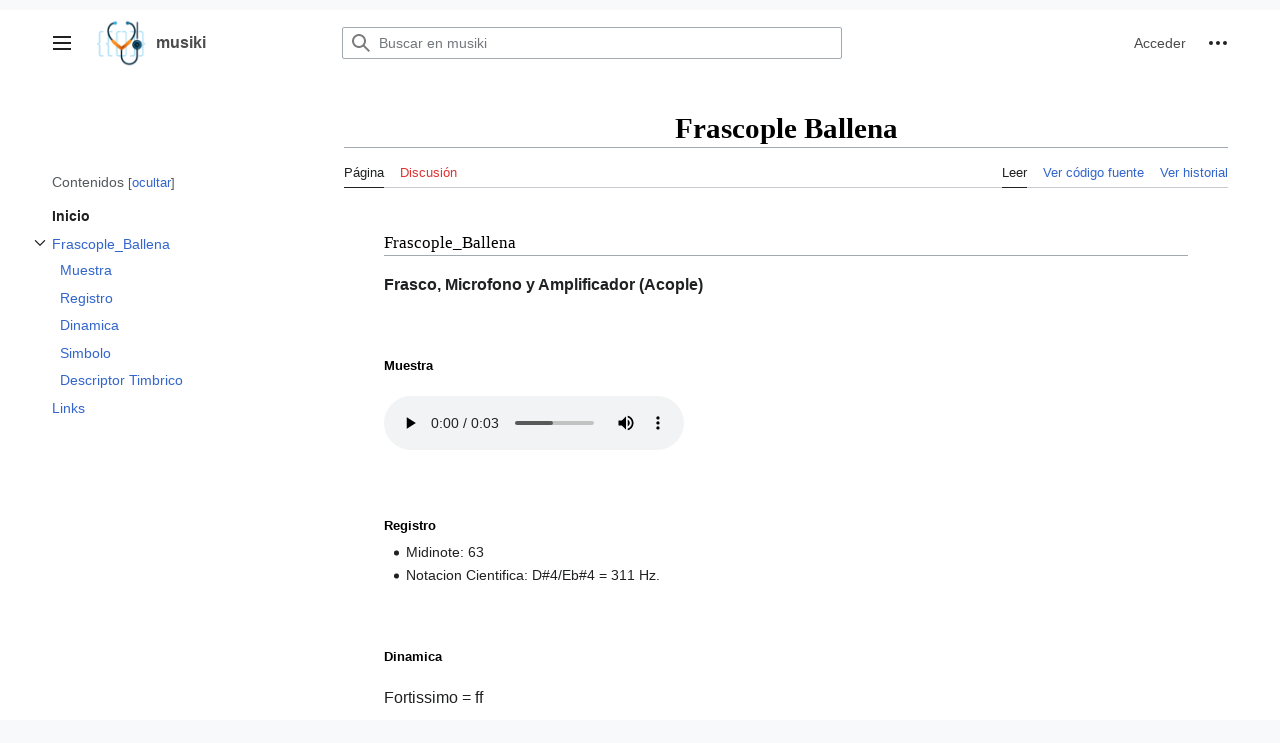

--- FILE ---
content_type: text/html; charset=UTF-8
request_url: https://musiki.org.ar/Frascople_Ballena
body_size: 80142
content:
<!DOCTYPE html>
<html class="client-nojs vector-feature-language-in-header-enabled vector-feature-language-in-main-page-header-disabled vector-feature-language-alert-in-sidebar-enabled vector-feature-sticky-header-disabled vector-feature-page-tools-disabled vector-feature-page-tools-pinned-disabled vector-feature-toc-pinned-enabled vector-feature-main-menu-pinned-disabled vector-feature-limited-width-enabled vector-feature-limited-width-content-enabled" lang="es" dir="ltr">
<head>
<meta charset="UTF-8"/>
<title>Frascople Ballena - musiki</title>
<script>document.documentElement.className="client-js vector-feature-language-in-header-enabled vector-feature-language-in-main-page-header-disabled vector-feature-language-alert-in-sidebar-enabled vector-feature-sticky-header-disabled vector-feature-page-tools-disabled vector-feature-page-tools-pinned-disabled vector-feature-toc-pinned-enabled vector-feature-main-menu-pinned-disabled vector-feature-limited-width-enabled vector-feature-limited-width-content-enabled";RLCONF={"wgBreakFrames":false,"wgSeparatorTransformTable":[",\t."," \t,"],"wgDigitTransformTable":["",""],"wgDefaultDateFormat":"dmy","wgMonthNames":["","enero","febrero","marzo","abril","mayo","junio","julio","agosto","septiembre","octubre","noviembre","diciembre"],"wgRequestId":"vOOlrezY8U2Y20i1oX6Sougb","wgCSPNonce":false,"wgCanonicalNamespace":"","wgCanonicalSpecialPageName":false,"wgNamespaceNumber":0,"wgPageName":"Frascople_Ballena","wgTitle":"Frascople Ballena","wgCurRevisionId":36143,"wgRevisionId":36143,"wgArticleId":4208
,"wgIsArticle":true,"wgIsRedirect":false,"wgAction":"view","wgUserName":null,"wgUserGroups":["*"],"wgCategories":["Material"],"wgPageContentLanguage":"es","wgPageContentModel":"wikitext","wgRelevantPageName":"Frascople_Ballena","wgRelevantArticleId":4208,"wgIsProbablyEditable":false,"wgRelevantPageIsProbablyEditable":false,"wgRestrictionEdit":[],"wgRestrictionMove":[],"wgVisualEditor":{"pageLanguageCode":"es","pageLanguageDir":"ltr","pageVariantFallbacks":"es"},"wgCollapsibleVectorEnabledModules":{"collapsiblenav":true,"experiments":true},"wgPageFormsTargetName":null,"wgPageFormsAutocompleteValues":[],"wgPageFormsAutocompleteOnAllChars":true,"wgPageFormsFieldProperties":[],"wgPageFormsCargoFields":[],"wgPageFormsDependentFields":[],"wgPageFormsCalendarValues":[],"wgPageFormsCalendarParams":[],"wgPageFormsCalendarHTML":null,"wgPageFormsGridValues":[],"wgPageFormsGridParams":[],"wgPageFormsContLangYes":null,"wgPageFormsContLangNo":null,"wgPageFormsContLangMonths":[],
"wgPageFormsHeightForMinimizingInstances":800,"wgPageFormsShowOnSelect":[],"wgPageFormsScriptPath":"/extensions/PageForms","edgValues":null,"wgPageFormsEDSettings":null,"wgAmericanDates":false,"srfFilteredConfig":null,"egMapsScriptPath":"/extensions/Maps/","egMapsDebugJS":false,"egMapsAvailableServices":["leaflet","googlemaps3"],"egMapsLeafletLayersApiKeys":{"MapBox":"","MapQuestOpen":"","Thunderforest":"","GeoportailFrance":""},"wgVector2022PreviewPages":[],"wgMediaViewerOnClick":true,"wgMediaViewerEnabledByDefault":true,"wgEditSubmitButtonLabelPublish":false};RLSTATE={"skins.vector.user.styles":"ready","ext.gadget.site-styles":"ready","site.styles":"ready","user.styles":"ready","skins.vector.user":"ready","user":"ready","user.options":"loading","mediawiki.ui.button":"ready","skins.vector.styles":"ready","skins.vector.icons":"ready","mediawiki.ui.icon":"ready","ext.visualEditor.desktopArticleTarget.noscript":"ready","ext.srf.styles":"ready","ext.smw.style":"ready",
"ext.smw.tooltip.styles":"ready"};RLPAGEMODULES=["ext.smw.style","ext.smw.tooltips","smw.entityexaminer","site","mediawiki.page.ready","mediawiki.toc","skins.vector.js","skins.vector.es6","mmv.head","mmv.bootstrap.autostart","ext.visualEditor.desktopArticleTarget.init","ext.visualEditor.targetLoader","ext.gadget.site","ext.gadget.collapsibleTables","ext.gadget.Edittools","ext.gadget.addMe"];</script>
<script>(RLQ=window.RLQ||[]).push(function(){mw.loader.implement("user.options@12s5i",function($,jQuery,require,module){mw.user.tokens.set({"patrolToken":"+\\","watchToken":"+\\","csrfToken":"+\\"});});});</script>
<link rel="stylesheet" href="/load.php?lang=es&amp;modules=ext.smw.style%7Cext.smw.tooltip.styles%7Cext.srf.styles%7Cext.visualEditor.desktopArticleTarget.noscript%7Cmediawiki.ui.button%2Cicon%7Cskins.vector.icons%2Cstyles&amp;only=styles&amp;skin=vector-2022"/>
<script async="" src="/load.php?lang=es&amp;modules=startup&amp;only=scripts&amp;raw=1&amp;skin=vector-2022"></script>
<style>#mw-indicator-mw-helplink {display:none;}</style>
<meta name="ResourceLoaderDynamicStyles" content=""/>
<link rel="stylesheet" href="/load.php?lang=es&amp;modules=site.styles&amp;only=styles&amp;skin=vector-2022"/>
<meta name="generator" content="MediaWiki 1.40.0"/>
<meta name="robots" content="max-image-preview:standard"/>
<meta name="format-detection" content="telephone=no"/>
<meta name="viewport" content="width=1000"/>
<link rel="alternate" type="application/rdf+xml" title="Frascople Ballena" href="/index.php?title=Especial:ExportRDF/Frascople_Ballena&amp;xmlmime=rdf"/>
<link rel="apple-touch-icon" href="/images/apple-touch-icon.png"/>
<link rel="icon" href="/images/favicon.ico"/>
<link rel="search" type="application/opensearchdescription+xml" href="/opensearch_desc.php" title="musiki (es)"/>
<link rel="EditURI" type="application/rsd+xml" href="https://musiki.org.ar/api.php?action=rsd"/>
<link rel="license" href="/Cc3_musiki_2016"/>
<link rel="alternate" type="application/atom+xml" title="Canal Atom de musiki" href="/index.php?title=Especial:CambiosRecientes&amp;feed=atom"/>
 <script src="https://www.googleoptimize.com/optimize.js?id=OPT-KL2FGMD"></script> 
 <!-- Global site tag (gtag.js) - Google Analytics -->
<script async src="https://www.googletagmanager.com/gtag/js?id=UA-88337638-1"></script>
<script>
  window.dataLayer = window.dataLayer || [];
  function gtag(){dataLayer.push(arguments);}
  gtag('js', new Date());

  gtag('config', 'UA-88337638-1');
</script>
</head>
<body class="skin-vector skin-vector-search-vue mediawiki ltr sitedir-ltr mw-hide-empty-elt ns-0 ns-subject page-Frascople_Ballena rootpage-Frascople_Ballena skin-vector-2022 action-view"><div class="mw-page-container">
	<a class="mw-jump-link" href="#bodyContent">Ir al contenido</a>
	<div class="mw-page-container-inner">
		<input
			type="checkbox"
			id="mw-sidebar-checkbox"
			class="mw-checkbox-hack-checkbox"
			>
		<header class="mw-header mw-ui-icon-flush-left mw-ui-icon-flush-right">
			<div class="vector-header-start">
					<label
				id="mw-sidebar-button"
				class="mw-checkbox-hack-button mw-ui-icon mw-ui-button mw-ui-quiet mw-ui-icon-element mw-ui-icon-flush-right"
				for="mw-sidebar-checkbox"
				role="button"
				aria-controls="mw-panel"
				data-event-name="ui.sidebar"
				tabindex="0"
				title="Menú principal">
				<span>Mostrar u ocultar la barra lateral</span>
			</label>
		
<a href="/P%C3%A1gina_principal" class="mw-logo">
	<img class="mw-logo-icon" src="/images/logo-musiki-only.png" alt=""
		aria-hidden="true" height="50" width="50">
	<span class="mw-logo-container">
		<strong class="mw-logo-wordmark">musiki</strong>
	</span>
</a>

			</div>
			<div class="vector-header-end">
				
<div id="p-search" role="search" class="vector-search-box-vue  vector-search-box-collapses  vector-search-box-show-thumbnail vector-search-box-auto-expand-width vector-search-box">
	<a href="/Especial:Buscar"
	
		
		
		
		title="Buscar en musiki [f]"
		accesskey="f"
		class="mw-ui-button mw-ui-quiet mw-ui-icon mw-ui-icon-element mw-ui-icon-wikimedia-search search-toggle">
		<span>Buscar</span>
	</a>
	
	<div>
		<form action="/index.php" id="searchform"
			class="vector-search-box-form">
			<div id="simpleSearch"
				class="vector-search-box-inner"
				 data-search-loc="header-moved">
				<input class="vector-search-box-input"
					 type="search" name="search" placeholder="Buscar en musiki" aria-label="Buscar en musiki" autocapitalize="sentences" title="Buscar en musiki [f]" accesskey="f" id="searchInput"
				>
				<input type="hidden" name="title" value="Especial:Buscar">
				<input id="mw-searchButton"
					 class="searchButton mw-fallbackSearchButton" type="submit" name="fulltext" title="Buscar este texto en las páginas" value="Buscar">
				<input id="searchButton"
					 class="searchButton" type="submit" name="go" title="Ir a la página con este nombre exacto si existe" value="Ir">
			</div>
		</form>
	</div>
</div>

				<nav class="vector-user-links" aria-label="Herramientas personales" role="navigation" >
	
<div id="p-vector-user-menu-overflow" class="vector-menu mw-portlet mw-portlet-vector-user-menu-overflow"  >
	<div class="vector-menu-content">
		
		<ul class="vector-menu-content-list"><li id="pt-login-2" class="user-links-collapsible-item mw-list-item"><a href="/index.php?title=Especial:Entrar&amp;returnto=Frascople+Ballena" title="Te recomendamos iniciar sesión, aunque no es obligatorio [o]" accesskey="o"><span>Acceder</span></a></li></ul>
		
	</div>
</div>

	
<div id="vector-user-links-dropdown" class="vector-menu vector-dropdown vector-menu-dropdown vector-user-menu vector-user-menu-logged-out"  title="Más opciones" >
	<input type="checkbox"
		id="vector-user-links-dropdown-checkbox"
		role="button"
		aria-haspopup="true"
		data-event-name="ui.dropdown-vector-user-links-dropdown"
		class="vector-menu-checkbox "
		
		aria-label="Herramientas personales"
		
	/>
	<label
		id="vector-user-links-dropdown-label"
		for="vector-user-links-dropdown-checkbox"
		class="vector-menu-heading mw-checkbox-hack-button mw-ui-button mw-ui-quiet mw-ui-icon-element "
		aria-hidden="true"
		
	>
		<span class="mw-ui-icon mw-ui-icon-ellipsis mw-ui-icon-wikimedia-ellipsis"></span>

		<span class="vector-menu-heading-label">Herramientas personales</span>
	</label>
	<div class="vector-menu-content vector-dropdown-content">


		
<div id="p-personal" class="vector-menu mw-portlet mw-portlet-personal"  title="Menú de usuario" >
	<div class="vector-menu-content">
		
		<ul class="vector-menu-content-list"><li id="pt-login" class="user-links-collapsible-item mw-list-item"><a href="/index.php?title=Especial:Entrar&amp;returnto=Frascople+Ballena" title="Te recomendamos iniciar sesión, aunque no es obligatorio [o]" accesskey="o"><span class="mw-ui-icon mw-ui-icon-logIn mw-ui-icon-wikimedia-logIn"></span> <span>Acceder</span></a></li></ul>
		
	</div>
</div>

	
	</div>
</div>
</nav>

			</div>
		</header>
		<div class="vector-main-menu-container ">
			<div id="mw-navigation">
				<nav id="mw-panel" class="vector-main-menu-landmark" aria-label="Sitio" role="navigation">
						
<div id="vector-main-menu" class="vector-main-menu vector-pinnable-element">
	
	
<div id="p-Crear" class="vector-main-menu-group vector-menu mw-portlet mw-portlet-Crear"  >
	<div
		id="p-Crear-label"
		class="vector-menu-heading "
		
	>
		<span class="vector-menu-heading-label">Crear</span>
	</div>
	<div class="vector-menu-content">
		
		<ul class="vector-menu-content-list"><li id="n-Conceptos-de-acústica" class="mw-list-item"><a href="/Categor%C3%ADa:Conceptos_de_ac%C3%BAstica"><span>Conceptos de acústica</span></a></li><li id="n-Lenguajes-construidos" class="mw-list-item"><a href="/Categor%C3%ADa:Lenguajes_construidos"><span>Lenguajes construidos</span></a></li><li id="n-Campos-resonantes" class="mw-list-item"><a href="/Categor%C3%ADa:Topoi"><span>Campos resonantes</span></a></li><li id="n-Ayuda" class="mw-list-item"><a href="/Ayuda"><span>Ayuda</span></a></li><li id="n-Obras" class="mw-list-item"><a href="/Categor%C3%ADa:Obras"><span>Obras</span></a></li><li id="n-Artistas" class="mw-list-item"><a href="/Categor%C3%ADa:Artistas"><span>Artistas</span></a></li><li id="n-Instrumentos-Orquestales" class="mw-list-item"><a href="/Categor%C3%ADa:Instrumentos_Orquestales"><span>Instrumentos Orquestales</span></a></li><li id="n-Instrumentos-Electrónicos" class="mw-list-item"><a href="/Categor%C3%ADa:Instrumentos_Electr%C3%B3nicos"><span>Instrumentos Electrónicos</span></a></li><li id="n-Materiales" class="mw-list-item"><a href="/Materiales"><span>Materiales</span></a></li><li id="n-Creadorxs-Argentinxs" class="mw-list-item"><a href="/Creadorxs"><span>Creadorxs Argentinxs</span></a></li><li id="n-Sonidos-vocales" class="mw-list-item"><a href="/Categor%C3%ADa:Sonidos_Vocales"><span>Sonidos vocales</span></a></li><li id="n-Glosario" class="mw-list-item"><a href="/Glosario"><span>Glosario</span></a></li><li id="n-Conceptos" class="mw-list-item"><a href="/Conceptos"><span>Conceptos</span></a></li><li id="n-Asistente-de-subida-de-archivos" class="mw-list-item"><a href="http://musiki.org.ar/Especial:AsistenteCarga" rel="nofollow" target="_blank"><span>Asistente de subida de archivos</span></a></li><li id="n-Categorías" class="mw-list-item"><a href="http://musiki.org.ar/index.php?title=Especial:Categor%C3%ADas&amp;offset=&amp;limit=500" rel="nofollow" target="_blank"><span>Categorías</span></a></li><li id="n-Propiedades" class="mw-list-item"><a href="http://musiki.org.ar/index.php?title=Especial:Propiedades&amp;limit=500&amp;offset=0" rel="nofollow" target="_blank"><span>Propiedades</span></a></li><li id="n-Depurar-páginas" class="mw-list-item"><a href="http://musiki.org.ar/index.php?title=Especial:Ask&amp;limit=500&amp;offset=0&amp;q=%5B%5BHas+processing+error+text%3A%3A%2B%5D%5D&amp;p=class%3Dsortable-20wikitable-20smwtable-2Dstriped%2Fformat%3Dbroadtable&amp;po=%3FHas+improper+value+for%0A%3FHas+processing+error+text%0A&amp;sort=&amp;order=asc&amp;bTitle=processingerrorlist&amp;bMsg=smw-processingerrorlist-intro&amp;eq=no#search" rel="nofollow" target="_blank"><span>Depurar páginas</span></a></li></ul>
		
	</div>
</div>

	
	
<div id="p-VisualData" class="vector-main-menu-group vector-menu mw-portlet mw-portlet-VisualData"  >
	<div
		id="p-VisualData-label"
		class="vector-menu-heading "
		
	>
		<span class="vector-menu-heading-label">VisualData</span>
	</div>
	<div class="vector-menu-content">
		
		<ul class="vector-menu-content-list"><li class="visualdata-new-article mw-list-item"><a href="/Especial:EditData"><span>New article</span></a></li><li class="mw-list-item"><a href="/Especial:VisualDataBrowse/Data"><span>Browse data</span></a></li></ul>
		
	</div>
</div>

<div id="p-tb" class="vector-main-menu-group vector-menu mw-portlet mw-portlet-tb"  >
	<div
		id="p-tb-label"
		class="vector-menu-heading "
		
	>
		<span class="vector-menu-heading-label">Herramientas</span>
	</div>
	<div class="vector-menu-content">
		
		<ul class="vector-menu-content-list"><li id="t-whatlinkshere" class="mw-list-item"><a href="/Especial:LoQueEnlazaAqu%C3%AD/Frascople_Ballena" title="Lista de todas las páginas de la wiki que enlazan aquí [j]" accesskey="j"><span>Lo que enlaza aquí</span></a></li><li id="t-recentchangeslinked" class="mw-list-item"><a href="/Especial:CambiosEnEnlazadas/Frascople_Ballena" rel="nofollow" title="Cambios recientes en las páginas que enlazan con esta [k]" accesskey="k"><span>Cambios relacionados</span></a></li><li id="t-specialpages" class="mw-list-item"><a href="/Especial:P%C3%A1ginasEspeciales" title="Lista de todas las páginas especiales [q]" accesskey="q"><span>Páginas especiales</span></a></li><li id="t-print" class="mw-list-item"><a href="javascript:print();" rel="alternate" title="Versión imprimible de esta página [p]" accesskey="p"><span>Versión para imprimir</span></a></li><li id="t-permalink" class="mw-list-item"><a href="/index.php?title=Frascople_Ballena&amp;oldid=36143" title="Enlace permanente a esta versión de la página"><span>Enlace permanente</span></a></li><li id="t-info" class="mw-list-item"><a href="/index.php?title=Frascople_Ballena&amp;action=info" title="Más información sobre esta página"><span>Información de la página</span></a></li><li id="t-smwbrowselink" class="mw-list-item"><a href="/Especial:Browse/:Frascople-5FBallena" rel="search"><span>Explorar propiedades</span></a></li><li id="t-cite" class="mw-list-item"><a href="/index.php?title=Especial:Citar&amp;page=Frascople_Ballena&amp;id=36143&amp;wpFormIdentifier=titleform" title="Información sobre cómo citar esta página"><span>Citar esta página</span></a></li></ul>
		
	</div>
</div>

	

</div>

				</nav>
			</div>
		</div>
		<div class="vector-sitenotice-container">
			<div id="siteNotice"></div>
		</div>
		<input type="checkbox" id="vector-toc-collapsed-checkbox" class="mw-checkbox-hack-checkbox">
		<nav id="mw-panel-toc" role="navigation" aria-label="Contenidos" data-event-name="ui.sidebar-toc" class="mw-table-of-contents-container vector-toc-landmark">
			<div id="vector-toc-pinned-container" class="vector-pinned-container">
					<div id="vector-toc" class="vector-toc vector-pinnable-element">
	<div
	class="vector-pinnable-header vector-toc-pinnable-header vector-pinnable-header-pinned"
	data-feature-name="toc-pinned"
	data-pinnable-element-id="vector-toc"
	
	
>
	<h2 class="vector-pinnable-header-label">Contenidos</h2>
	<button class="vector-pinnable-header-toggle-button vector-pinnable-header-pin-button" data-event-name="pinnable-header.vector-toc.pin">mover a la barra lateral</button>
	<button class="vector-pinnable-header-toggle-button vector-pinnable-header-unpin-button" data-event-name="pinnable-header.vector-toc.unpin">ocultar</button>
</div>


	<ul class="vector-toc-contents" id="mw-panel-toc-list">
		<li id="toc-mw-content-text"
			class="vector-toc-list-item vector-toc-level-1">
			<a href="#" class="vector-toc-link">
				<div class="vector-toc-text">Inicio</div>
			</a>
		</li>
		<li id="toc-Frascople_Ballena"
		class="vector-toc-list-item vector-toc-level-1 vector-toc-list-item-expanded">
		<a class="vector-toc-link" href="#Frascople_Ballena">
			<div class="vector-toc-text">
			<span class="vector-toc-numb">1</span>Frascople_Ballena</div>
		</a>
		
			<button aria-controls="toc-Frascople_Ballena-sublist" class="mw-ui-icon mw-ui-icon-wikimedia-expand mw-ui-icon-small vector-toc-toggle">
				Alternar subsección Frascople_Ballena
			</button>
		
		<ul id="toc-Frascople_Ballena-sublist" class="vector-toc-list">
			<li id="toc-Muestra"
			class="vector-toc-list-item vector-toc-level-2">
			<a class="vector-toc-link" href="#Muestra">
				<div class="vector-toc-text">
				<span class="vector-toc-numb">1.1</span>Muestra</div>
			</a>
			
			<ul id="toc-Muestra-sublist" class="vector-toc-list">
			</ul>
		</li>
		<li id="toc-Registro"
			class="vector-toc-list-item vector-toc-level-2">
			<a class="vector-toc-link" href="#Registro">
				<div class="vector-toc-text">
				<span class="vector-toc-numb">1.2</span>Registro</div>
			</a>
			
			<ul id="toc-Registro-sublist" class="vector-toc-list">
			</ul>
		</li>
		<li id="toc-Dinamica"
			class="vector-toc-list-item vector-toc-level-2">
			<a class="vector-toc-link" href="#Dinamica">
				<div class="vector-toc-text">
				<span class="vector-toc-numb">1.3</span>Dinamica</div>
			</a>
			
			<ul id="toc-Dinamica-sublist" class="vector-toc-list">
			</ul>
		</li>
		<li id="toc-Simbolo"
			class="vector-toc-list-item vector-toc-level-2">
			<a class="vector-toc-link" href="#Simbolo">
				<div class="vector-toc-text">
				<span class="vector-toc-numb">1.4</span>Simbolo</div>
			</a>
			
			<ul id="toc-Simbolo-sublist" class="vector-toc-list">
			</ul>
		</li>
		<li id="toc-Descriptor_Timbrico"
			class="vector-toc-list-item vector-toc-level-2">
			<a class="vector-toc-link" href="#Descriptor_Timbrico">
				<div class="vector-toc-text">
				<span class="vector-toc-numb">1.5</span>Descriptor Timbrico</div>
			</a>
			
			<ul id="toc-Descriptor_Timbrico-sublist" class="vector-toc-list">
			</ul>
		</li>
	</ul>
	</li>
	<li id="toc-Links"
		class="vector-toc-list-item vector-toc-level-1 vector-toc-list-item-expanded">
		<a class="vector-toc-link" href="#Links">
			<div class="vector-toc-text">
			<span class="vector-toc-numb">2</span>Links</div>
		</a>
		
		<ul id="toc-Links-sublist" class="vector-toc-list">
		</ul>
	</li>
</ul>
</div>

			</div>
		</nav>
		<div class="mw-content-container">
			<main id="content" class="mw-body" role="main">
				<header class="mw-body-header vector-page-titlebar">
					<label
						id="vector-toc-collapsed-button"
						class="mw-ui-button mw-ui-quiet mw-ui-icon mw-ui-icon-flush-left mw-ui-icon-element mw-ui-icon-wikimedia-listBullet mw-checkbox-hack-button"
						for="vector-toc-collapsed-checkbox"
						role="button"
						aria-controls="toc-toggle-list"
						data-event-name="vector.toc-toggle-list"
						tabindex="0"
						title="Tabla de contenidos">
						Cambiar a la tabla de contenidos
					</label>
				
					<nav role="navigation" aria-label="Contenidos" class="vector-toc-landmark">
						
<div id="vector-page-titlebar-toc" class="vector-menu vector-dropdown vector-menu-dropdown vector-page-titlebar-toc mw-ui-icon-flush-left"  >
	<input type="checkbox"
		id="vector-page-titlebar-toc-checkbox"
		role="button"
		aria-haspopup="true"
		data-event-name="ui.dropdown-vector-page-titlebar-toc"
		class="vector-menu-checkbox "
		
		aria-label="Cambiar a la tabla de contenidos"
		
	/>
	<label
		id="vector-page-titlebar-toc-label"
		for="vector-page-titlebar-toc-checkbox"
		class="vector-menu-heading mw-checkbox-hack-button mw-ui-button mw-ui-quiet mw-ui-icon-element "
		aria-hidden="true"
		
	>
		<span class="mw-ui-icon mw-ui-icon-listBullet mw-ui-icon-wikimedia-listBullet"></span>

		<span class="vector-menu-heading-label">Cambiar a la tabla de contenidos</span>
	</label>
	<div class="vector-menu-content vector-dropdown-content">


							<div id="vector-page-titlebar-toc-unpinned-container" class="vector-unpinned-container">
			</div>
		
	</div>
</div>
					</nav>
					<h1 id="firstHeading" class="firstHeading mw-first-heading"><span class="mw-page-title-main">Frascople Ballena</span></h1>
				
				
				</header>
				<div class="vector-page-toolbar">
					<div class="vector-page-toolbar-container">
						<div id="left-navigation">
							<nav aria-label="Espacios de nombres">
								
<div id="p-associated-pages" class="vector-menu vector-menu-tabs mw-portlet mw-portlet-associated-pages"  >
	<div class="vector-menu-content">
		
		<ul class="vector-menu-content-list">
			<li id="ca-nstab-main" class="selected vector-tab-noicon mw-list-item"><a data-mw="interface" href="/Frascople_Ballena" title="Ver la página de contenido [c]" accesskey="c" class=""><span>Página</span></a>
</li>
<li id="ca-talk" class="new vector-tab-noicon mw-list-item"><a data-mw="interface" href="/index.php?title=Discusi%C3%B3n:Frascople_Ballena&amp;action=edit&amp;redlink=1" rel="discussion" title="Discusión acerca de la página (la página no existe) [t]" accesskey="t" class=""><span>Discusión</span></a>
</li>

		</ul>
		
	</div>
</div>

								

<div id="p-variants" class="vector-menu vector-dropdown vector-menu-dropdown mw-portlet mw-portlet-variants emptyPortlet"  >
	<input type="checkbox"
		id="p-variants-checkbox"
		role="button"
		aria-haspopup="true"
		data-event-name="ui.dropdown-p-variants"
		class="vector-menu-checkbox"
		aria-label="Cambiar variante de idioma"
		
		
	/>
	<label
		id="p-variants-label"
		for="p-variants-checkbox"
		class="vector-menu-heading "
		aria-hidden="true"
		
	>
		
		<span class="vector-menu-heading-label">español</span>
	</label>
	<div class="vector-menu-content vector-dropdown-content">

	<div class="vector-menu-content">
		
		<ul class="vector-menu-content-list"></ul>
		
	</div>

	</div>
</div>
							</nav>
						</div>
						<div id="right-navigation" class="vector-collapsible">
							<nav aria-label="Vistas">
								
<div id="p-views" class="vector-menu vector-menu-tabs mw-portlet mw-portlet-views"  >
	<div class="vector-menu-content">
		
		<ul class="vector-menu-content-list">
			<li id="ca-view" class="selected vector-tab-noicon mw-list-item"><a data-mw="interface" href="/Frascople_Ballena" class=""><span>Leer</span></a>
</li>
<li id="ca-viewsource" class="vector-tab-noicon mw-list-item"><a data-mw="interface" href="/index.php?title=Frascople_Ballena&amp;action=edit" title="Esta página está protegida.
Puedes ver su código fuente [e]" accesskey="e" class=""><span>Ver código fuente</span></a>
</li>
<li id="ca-history" class="vector-tab-noicon mw-list-item"><a data-mw="interface" href="/index.php?title=Frascople_Ballena&amp;action=history" title="Versiones anteriores de esta página [h]" accesskey="h" class=""><span>Ver historial</span></a>
</li>

		</ul>
		
	</div>
</div>

							</nav>
				
							<nav class="vector-page-tools-landmark" aria-label="Más opciones">
								

<div id="p-cactions" class="vector-menu vector-dropdown vector-menu-dropdown mw-portlet mw-portlet-cactions emptyPortlet vector-has-collapsible-items"  title="Más opciones" >
	<input type="checkbox"
		id="p-cactions-checkbox"
		role="button"
		aria-haspopup="true"
		data-event-name="ui.dropdown-p-cactions"
		class="vector-menu-checkbox"
		
		aria-label="Más"
		
	/>
	<label
		id="p-cactions-label"
		for="p-cactions-checkbox"
		class="vector-menu-heading"
		aria-hidden="true"
		
	>
		
		<span class="vector-menu-heading-label">Más</span>
	</label>
	<div class="vector-menu-content vector-dropdown-content">

	<div class="vector-menu-content">
		
		<ul class="vector-menu-content-list"><li id="ca-more-view" class="selected vector-more-collapsible-item mw-list-item"><a href="/Frascople_Ballena"><span>Leer</span></a></li><li id="ca-more-viewsource" class="vector-more-collapsible-item mw-list-item"><a href="/index.php?title=Frascople_Ballena&amp;action=edit"><span>Ver código fuente</span></a></li><li id="ca-more-history" class="vector-more-collapsible-item mw-list-item"><a href="/index.php?title=Frascople_Ballena&amp;action=history"><span>Ver historial</span></a></li></ul>
		
	</div>

	</div>
</div>
							</nav>
						</div>
					</div>
				</div>
				
				<div id="bodyContent" class="vector-body" aria-labelledby="firstHeading" data-mw-ve-target-container>
					<div class="vector-body-before-content">
							<div class="mw-indicators">
		<div id="mw-indicator-smw-entity-examiner" class="mw-indicator"><div class="smw-entity-examiner smw-indicator-vertical-bar-loader" data-subject="Frascople_Ballena#0##" data-dir="ltr" data-uselang="" title="Running an examiner in the background"></div></div>
		</div>

						<div id="siteSub" class="noprint">De musiki</div>
					</div>
					<div id="contentSub"><div id="mw-content-subtitle"></div></div>
					
					
					<div id="mw-content-text" class="mw-body-content mw-content-ltr" lang="es" dir="ltr"><div class="mw-parser-output visualdata-content-model-wikitext"><meta property="mw:PageProp/toc" />
<h2><span class="mw-headline" id="Frascople_Ballena">Frascople_Ballena</span></h2>
<p><b>Frasco, Microfono y Amplificador (Acople)</b>
</p><p><br />
</p>
<h3><span class="mw-headline" id="Muestra">Muestra</span></h3>
<p><span class="mw-default-size" typeof="mw:File"><audio src="https://musiki.org.ar/images/4/47/Frascople_Frasco_de_vidrio_G4_ff.wav" width="300" style="max-width: 100%; width: 300px;" controls=""><a href="https://musiki.org.ar/Archivo:Frascople_Frasco_de_vidrio_G4_ff.wav">https://musiki.org.ar/Archivo:Frascople_Frasco_de_vidrio_G4_ff.wav</a></audio></span>
</p><p><br />
</p>
<h3><span class="mw-headline" id="Registro">Registro</span></h3>
<ul><li>Midinote: 63</li>
<li>Notacion Cientifica: D#4/Eb#4 = 311 Hz.</li></ul>
<p><br />
</p>
<h3><span class="mw-headline" id="Dinamica">Dinamica</span></h3>
<p>Fortissimo = ff
</p><p><br />
</p>
<h3><span class="mw-headline" id="Simbolo">Simbolo</span></h3>
<p><span class="mw-default-size" typeof="mw:File"><a href="/Archivo:Acopleballena.png" class="mw-file-description"><img src="/images/b/b4/Acopleballena.png" decoding="async" width="294" height="181" data-file-width="294" data-file-height="181" /></a></span>
</p><p><br />
</p>
<h3><span class="mw-headline" id="Descriptor_Timbrico">Descriptor Timbrico</span></h3>
<ul><li><b>Situcion Sonora</b></li></ul>
<p><b>Que: </b> Acople. 
</p><p><b>Donde: </b> Dentro de un frasco, se coloca un microfono corbatero de condensador amplificado con un amplificador de guitarra.
</p><p><b>Cuando: </b> Siempre que el interprete se situe a 6 pasos del amplificador respetando los parametros ya explicados en modo de mediacio y deje destapado el frasco. 
</p><p><b>Como: </b>  Resonante. 
</p>
<ul><li><b>Impresion Sonora</b></li></ul>
<p><b>Adjetivo/ adverbio: </b> Resonante, abrumador.
</p><p><b>Subjetivo: </b> Perturbante 
</p><p><b>Sustantivo: </b> Suena como si fuera el sonido que emiten las ballenas.
</p><p><b>Descripcion Figurativa: </b> Azul.
</p><p><b>Onomatopeya: </b> uuoooooiiiiaaaaaaaaa
</p>
<h2><span class="mw-headline" id="Links">Links</span></h2>
<p><a href="/FrasCople" title="FrasCople">FrasCople</a>
</p>
<!-- 
NewPP limit report
Complications: [show‐toc, no‐toc‐conversion]
[SMW] In‐text annotation parser time: 0.001 seconds
-->

<!-- Saved in parser cache with key u256367478_musiki-mwpx_:pcache:idhash:4208-0!canonical and timestamp 20260128210657 and revision id 36143. Rendering was triggered because: page-view
 -->
</div>
<div class="printfooter" data-nosnippet="">Obtenido de «<a dir="ltr" href="https://musiki.org.ar/index.php?title=Frascople_Ballena&amp;oldid=36143">https://musiki.org.ar/index.php?title=Frascople_Ballena&amp;oldid=36143</a>»</div></div>
					<div id="catlinks" class="catlinks" data-mw="interface"><div id="mw-normal-catlinks" class="mw-normal-catlinks"><a href="/Especial:Categor%C3%ADas" title="Especial:Categorías">Categoría</a>: <ul><li><a href="/Categor%C3%ADa:Material" title="Categoría:Material">Material</a></li></ul></div></div>
					
				</div>
				
			</main>
			
		</div>
		<div class="mw-footer-container">
			
<footer id="footer" class="mw-footer" role="contentinfo" >
	<ul id="footer-info">
	<li id="footer-info-lastmod"> Esta página se editó por última vez el 25 nov 2016 a las 01:49.</li>
	<li id="footer-info-copyright">El contenido está disponible bajo la licencia <a href="/Cc3_musiki_2016" title="Cc3 musiki 2016">Musiki-2016|Creative Commons Atribución</a> a menos que se indique lo contrario.</li>
</ul>

	<ul id="footer-places">
	<li id="footer-places-privacy"><a href="/Musiki:Pol%C3%ADtica_de_privacidad">Política de privacidad</a></li>
	<li id="footer-places-about"><a href="/Musiki:Acerca_de">Acerca de musiki</a></li>
	<li id="footer-places-disclaimers"><a href="/Musiki:Descargo_general">Descargos</a></li>
</ul>

	<ul id="footer-icons" class="noprint">
	<li id="footer-copyrightico"><a href="https://creativecommons.org/licenses/by/4.0/" target="_blank"><img src="/resources/assets/licenses/cc-by.png" alt="Musiki-2016|Creative Commons Atribución" width="88" height="31" loading="lazy"/></a></li>
	<li id="footer-poweredbyico"><a href="https://www.mediawiki.org/" target="_blank"><img src="/resources/assets/poweredby_mediawiki_88x31.png" alt="Powered by MediaWiki" srcset="/resources/assets/poweredby_mediawiki_132x47.png 1.5x, /resources/assets/poweredby_mediawiki_176x62.png 2x" width="88" height="31" loading="lazy"/></a><a href="http://untref.edu.ar/" target="_blank"><img src="/images/logo_untref_musiki.svg" alt="Universidad Nacional de Tres de Febrero" height="31" width="90" loading="lazy"/></a><a href="https://www.semantic-mediawiki.org/wiki/Semantic_MediaWiki" target="_blank"><img src="[data-uri]" alt="Powered by Semantic MediaWiki" class="smw-footer" width="88" height="31" loading="lazy"/></a></li>
</ul>

</footer>

		</div>
	</div> 
</div> 

<!-- Debug output:


Start request GET /Frascople_Ballena
IP: 3.12.111.160
HTTP HEADERS:
HOST: musiki.org.ar
PRAGMA: no-cache
CACHE-CONTROL: no-cache
UPGRADE-INSECURE-REQUESTS: 1
USER-AGENT: Mozilla/5.0 (Macintosh; Intel Mac OS X 10_15_7) AppleWebKit/537.36 (KHTML, like Gecko) Chrome/131.0.0.0 Safari/537.36; ClaudeBot/1.0; +claudebot@anthropic.com)
ACCEPT: text/html,application/xhtml+xml,application/xml;q=0.9,image/webp,image/apng,*/*;q=0.8,application/signed-exchange;v=b3;q=0.9
SEC-FETCH-SITE: none
SEC-FETCH-MODE: navigate
SEC-FETCH-USER: ?1
SEC-FETCH-DEST: document
ACCEPT-ENCODING: gzip, deflate, br
(end headers)
[session] SessionManager using store SqlBagOStuff
[localisation] LocalisationCache using store LCStoreDB
[objectcache] MainWANObjectCache using store EmptyBagOStuff
[rdbms] Wikimedia\Rdbms\DatabaseMysqlBase::open [0s] localhost: SET group_concat_max_len = 262144, `sql_mode` = ''
[rdbms] Wikimedia\Rdbms\LoadBalancer::reallyOpenConnection: opened new connection for 0/u256367478_musiki-mwpx_
[rdbms] Wikimedia\Rdbms\DatabaseMysqlBase::serverIsReadOnly [0s] localhost: SELECT @@GLOBAL.read_only AS Value
[rdbms] Wikimedia\Rdbms\Database::beginIfImplied (LCStoreDB::get) [0s] localhost: BEGIN
[rdbms] LCStoreDB::get [0s] localhost: SELECT  lc_value  FROM `mwpx_l10n_cache`    WHERE lc_lang = 'es' AND lc_key = 'deps'  LIMIT 1
[rdbms] Wikimedia\Rdbms\LoadBalancer::reuseOrOpenConnectionForNewRef: reusing connection for 0/u256367478_musiki-mwpx_
[rdbms] LCStoreDB::get [0s] localhost: SELECT  lc_value  FROM `mwpx_l10n_cache`    WHERE lc_lang = 'es' AND lc_key = 'list'  LIMIT 1
[rdbms] Wikimedia\Rdbms\LoadBalancer::reuseOrOpenConnectionForNewRef: reusing connection for 0/u256367478_musiki-mwpx_
[rdbms] LCStoreDB::get [0s] localhost: SELECT  lc_value  FROM `mwpx_l10n_cache`    WHERE lc_lang = 'es' AND lc_key = 'preload'  LIMIT 1
[rdbms] Wikimedia\Rdbms\LoadBalancer::reuseOrOpenConnectionForNewRef: reusing connection for 0/u256367478_musiki-mwpx_
[rdbms] LCStoreDB::get [0s] localhost: SELECT  lc_value  FROM `mwpx_l10n_cache`    WHERE lc_lang = 'es' AND lc_key = 'preload'  LIMIT 1
[rdbms] Wikimedia\Rdbms\LoadBalancer::reuseOrOpenConnectionForNewRef: reusing connection for 0/u256367478_musiki-mwpx_
[rdbms] LCStoreDB::get [0s] localhost: SELECT  lc_value  FROM `mwpx_l10n_cache`    WHERE lc_lang = 'es' AND lc_key = 'fallbackSequence'  LIMIT 1
[session] SessionBackend "mi0d28vn9aia16uggkndns5mfd4okram" is unsaved, marking dirty in constructor
[session] SessionBackend "mi0d28vn9aia16uggkndns5mfd4okram" save: dataDirty=1 metaDirty=1 forcePersist=0
[cookie] already deleted setcookie: "u256367478_musiki_mwpx__session", "", "1738098417", "/", "", "1", "1", ""
[cookie] already deleted setcookie: "u256367478_musiki_mwpx_UserID", "", "1738098417", "/", "", "1", "1", ""
[cookie] already deleted setcookie: "u256367478_musiki_mwpx_Token", "", "1738098417", "/", "", "1", "1", ""
[cookie] already deleted setcookie: "forceHTTPS", "", "1738098417", "/", "", "", "1", ""
[session] SessionBackend "mi0d28vn9aia16uggkndns5mfd4okram" data dirty due to dirty(): MediaWiki\Session\SessionManager-&gt;getSessionForRequest/MediaWiki\Session\SessionManager-&gt;getInitialSession/MediaWiki\Session\Session-&gt;getToken/MediaWiki\Session\Session-&gt;set/MediaWiki\Session\SessionBackend-&gt;dirty
[session] SessionBackend "mi0d28vn9aia16uggkndns5mfd4okram" save: dataDirty=1 metaDirty=0 forcePersist=0
[SQLBagOStuff] MainObjectStash using store ReplicatedBagOStuff
[rdbms] Wikimedia\Rdbms\LoadBalancer::reuseOrOpenConnectionForNewRef: reusing connection for 0/u256367478_musiki-mwpx_
[rdbms] Wikimedia\Rdbms\LoadBalancer::reuseOrOpenConnectionForNewRef: reusing connection for 0/u256367478_musiki-mwpx_
[rdbms] MediaWiki\Revision\RevisionStore::fetchRevisionRowFromConds [0.001s] localhost: SELECT  rev_id,rev_page,rev_timestamp,rev_minor_edit,rev_deleted,rev_len,rev_parent_id,rev_sha1,comment_rev_comment.comment_text AS `rev_comment_text`,comment_rev_comment.comment_data AS `rev_comment_data`,comment_rev_comment.comment_id AS `rev_comment_cid`,actor_rev_user.actor_user AS `rev_user`,actor_rev_user.actor_name AS `rev_user_text`,rev_actor,page_namespace,page_title,page_id,page_latest,page_is_redirect,page_len,user_name  FROM `mwpx_revision` JOIN `mwpx_revision_comment_temp` `temp_rev_comment` ON ((temp_rev_comment.revcomment_rev = rev_id)) JOIN `mwpx_comment` `comment_rev_comment` ON ((comment_rev_comment.comment_id = temp_rev_comment.revcomment_comment_id)) JOIN `mwpx_actor` `actor_rev_user` ON ((actor_rev_user.actor_id = rev_actor)) JOIN `mwpx_page` ON ((page_id = rev_page)) LEFT JOIN `mwpx_user` ON ((actor_rev_user.actor_user != 0) AND (user_id = actor_rev_user.actor_user))   WHERE page_namespace = 8 AND page_title = 'Gadgets-definition' AND (rev_id=page_latest)  LIMIT 1
[rdbms] Wikimedia\Rdbms\LoadBalancer::reuseOrOpenConnectionForNewRef: reusing connection for 0/u256367478_musiki-mwpx_
[rdbms] LCStoreDB::get [0s] localhost: SELECT  lc_value  FROM `mwpx_l10n_cache`    WHERE lc_lang = 'es' AND lc_key = 'namespaceGenderAliases'  LIMIT 1
[rdbms] Wikimedia\Rdbms\LoadBalancer::reuseOrOpenConnectionForNewRef: reusing connection for 0/u256367478_musiki-mwpx_
[rdbms] MediaWiki\Page\PageStore::getPageByNameViaLinkCache [0s] localhost: SELECT  page_id,page_namespace,page_title,page_is_redirect,page_is_new,page_touched,page_links_updated,page_latest,page_len,page_content_model  FROM `mwpx_page`    WHERE page_namespace = 8 AND page_title = 'Gadgets-definition'  LIMIT 1
[objectcache] fetchOrRegenerate(u256367478_musiki-mwpx_:page:8:ea7faa2ceb292532db486becae8bf5c475b5f735): miss, new value computed
[rdbms] Wikimedia\Rdbms\LoadBalancer::reuseOrOpenConnectionForNewRef: reusing connection for 0/u256367478_musiki-mwpx_
[rdbms] MediaWiki\Revision\RevisionStore::loadSlotRecordsFromDb [0s] localhost: SELECT  slot_revision_id,slot_content_id,slot_origin,slot_role_id,content_size,content_sha1,content_address,content_model  FROM `mwpx_slots` JOIN `mwpx_content` ON ((slot_content_id = content_id))   WHERE slot_revision_id = 79103
[rdbms] Wikimedia\Rdbms\LoadBalancer::reuseOrOpenConnectionForNewRef: reusing connection for 0/u256367478_musiki-mwpx_
[rdbms] MediaWiki\Storage\NameTableStore::loadTable [0s] localhost: SELECT  role_id AS `id`,role_name AS `name`  FROM `mwpx_slot_roles`     ORDER BY id
[objectcache] fetchOrRegenerate(global:NameTableSqlStore:slot_roles:u256367478_musiki-mwpx_): miss, new value computed
[rdbms] Wikimedia\Rdbms\LoadBalancer::reuseOrOpenConnectionForNewRef: reusing connection for 0/u256367478_musiki-mwpx_
[rdbms] MediaWiki\Storage\NameTableStore::loadTable [0s] localhost: SELECT  model_id AS `id`,model_name AS `name`  FROM `mwpx_content_models`     ORDER BY id
[objectcache] fetchOrRegenerate(global:NameTableSqlStore:content_models:u256367478_musiki-mwpx_): miss, new value computed
[rdbms] Wikimedia\Rdbms\LoadBalancer::reuseOrOpenConnectionForNewRef: reusing connection for 0/u256367478_musiki-mwpx_
[rdbms] MediaWiki\Storage\SqlBlobStore::fetchBlobs [0s] localhost: SELECT  old_id,old_text,old_flags  FROM `mwpx_text`    WHERE old_id = 78260
[objectcache] fetchOrRegenerate(global:SqlBlobStore-blob:u256367478_musiki-mwpx_:tt%3A78260): miss, new value computed
ParserFactory: using default preprocessor
[ContentHandler] Registered handler for wikitext: WikitextContentHandler
MediaWiki\Extension\Gadgets\MediaWikiGadgetsDefinitionRepo::fetchStructuredList: MediaWiki:Gadgets-definition parsed, cache entry should be updated
[objectcache] fetchOrRegenerate(u256367478_musiki-mwpx_:gadgets-definition:13:4): miss, new value computed
[rdbms] Wikimedia\Rdbms\LoadBalancer::reuseOrOpenConnectionForNewRef: reusing connection for 0/u256367478_musiki-mwpx_
[rdbms] WikiPage::pageData [0s] localhost: SELECT  page_id,page_namespace,page_title,page_is_redirect,page_is_new,page_random,page_touched,page_links_updated,page_latest,page_len,page_content_model  FROM `mwpx_page`    WHERE page_namespace = 0 AND page_title = 'Frascople_Ballena'  LIMIT 1
[rdbms] Wikimedia\Rdbms\LoadBalancer::reuseOrOpenConnectionForNewRef: reusing connection for 0/u256367478_musiki-mwpx_
[rdbms] MediaWiki\Revision\RevisionStore::fetchRevisionRowFromConds [0s] localhost: SELECT  rev_id,rev_page,rev_timestamp,rev_minor_edit,rev_deleted,rev_len,rev_parent_id,rev_sha1,comment_rev_comment.comment_text AS `rev_comment_text`,comment_rev_comment.comment_data AS `rev_comment_data`,comment_rev_comment.comment_id AS `rev_comment_cid`,actor_rev_user.actor_user AS `rev_user`,actor_rev_user.actor_name AS `rev_user_text`,rev_actor,page_namespace,page_title,page_id,page_latest,page_is_redirect,page_len,user_name  FROM `mwpx_revision` JOIN `mwpx_revision_comment_temp` `temp_rev_comment` ON ((temp_rev_comment.revcomment_rev = rev_id)) JOIN `mwpx_comment` `comment_rev_comment` ON ((comment_rev_comment.comment_id = temp_rev_comment.revcomment_comment_id)) JOIN `mwpx_actor` `actor_rev_user` ON ((actor_rev_user.actor_id = rev_actor)) JOIN `mwpx_page` ON ((page_id = rev_page)) LEFT JOIN `mwpx_user` ON ((actor_rev_user.actor_user != 0) AND (user_id = actor_rev_user.actor_user))   WHERE rev_id = 36143  LIMIT 1
[objectcache] fetchOrRegenerate(global:revision-row-1.29:u256367478_musiki-mwpx_:4208:36143): miss, new value computed
[rdbms] Wikimedia\Rdbms\LoadBalancer::reuseOrOpenConnectionForNewRef: reusing connection for 0/u256367478_musiki-mwpx_
[rdbms] MediaWiki\Revision\RevisionStore::loadSlotRecordsFromDb [0s] localhost: SELECT  slot_revision_id,slot_content_id,slot_origin,slot_role_id,content_size,content_sha1,content_address,content_model  FROM `mwpx_slots` JOIN `mwpx_content` ON ((slot_content_id = content_id))   WHERE slot_revision_id = 36143
[objectcache] fetchOrRegenerate(u256367478_musiki-mwpx_:page-content-model:36143): miss, new value computed
[objectcache] getWithSetCallback(u256367478_musiki-mwpx_:page-content-model:36143): process cache hit
[objectcache] getWithSetCallback(u256367478_musiki-mwpx_:page-content-model:36143): process cache hit
[MessageCache] MessageCache using store SqlBagOStuff
[rdbms] Wikimedia\Rdbms\DatabaseMysqlBase::open [0s] localhost: SET group_concat_max_len = 262144, `sql_mode` = ''
[rdbms] Wikimedia\Rdbms\LoadBalancer::reallyOpenConnection: opened new connection for 0/u256367478_musiki-mwpx_
[rdbms] SqlBagOStuff::fetchBlobs [0s] localhost: SELECT  keyname,value,exptime  FROM `mwpx_objectcache`    WHERE keyname = 'u256367478_musiki-mwpx_:messages:es' AND (exptime &gt;= '20260128210657')
[SQLBagOStuff] SqlBagOStuff debug: SqlBagOStuff::fetchBlobs: retrieved u256367478_musiki-mwpx_:messages:es; expiry time is 99991231235959
[rdbms] Wikimedia\Rdbms\LoadBalancer::reuseOrOpenConnectionForNewRef: reusing connection for 0/u256367478_musiki-mwpx_
[rdbms] Wikimedia\Rdbms\LoadBalancer::reuseOrOpenConnectionForNewRef: reusing connection for 0/u256367478_musiki-mwpx_
[rdbms] SqlBagOStuff::fetchBlobs [0s] localhost: SELECT  keyname,value,exptime  FROM `mwpx_objectcache`    WHERE keyname = 'u256367478_musiki-mwpx_:messages:es:status' AND (exptime &gt;= '20260128210657')
[rdbms] Wikimedia\Rdbms\LoadBalancer::reuseOrOpenConnectionForNewRef: reusing connection for 0/u256367478_musiki-mwpx_
[rdbms] SqlBagOStuff::doLock [0s] localhost: SELECT IF(GET_LOCK('u256367478_musiki-mwpx_:messages:es',0),UNIX_TIMESTAMP(SYSDATE(6)),NULL) AS acquired
[rdbms] Wikimedia\Rdbms\LoadBalancer::reuseOrOpenConnectionForNewRef: reusing connection for 0/u256367478_musiki-mwpx_
[rdbms] MessageCache::loadFromDB(es)-big [0s] localhost: SELECT  page_title,page_latest  FROM `mwpx_page`    WHERE page_is_redirect = 0 AND page_namespace = 8 AND (page_title NOT LIKE '%/%' ESCAPE '`' ) AND (page_len &gt; 10000)
[rdbms] Wikimedia\Rdbms\LoadBalancer::reuseOrOpenConnectionForNewRef: reusing connection for 0/u256367478_musiki-mwpx_
[rdbms] LCStoreDB::get [0s] localhost: SELECT  lc_value  FROM `mwpx_l10n_cache`    WHERE lc_lang = 'es' AND lc_key = 'list'  LIMIT 1
[rdbms] MessageCache::loadFromDB(es)-small [0.001s] localhost: SELECT  /*! STRAIGHT_JOIN */ rev_id,rev_page,rev_timestamp,rev_minor_edit,rev_deleted,rev_len,rev_parent_id,rev_sha1,comment_rev_comment.comment_text AS `rev_comment_text`,comment_rev_comment.comment_data AS `rev_comment_data`,comment_rev_comment.comment_id AS `rev_comment_cid`,actor_rev_user.actor_user AS `rev_user`,actor_rev_user.actor_name AS `rev_user_text`,rev_actor,page_namespace,page_title,page_id,page_latest,page_is_redirect,page_len  FROM `mwpx_page` JOIN `mwpx_revision` ON ((page_id = rev_page)) JOIN `mwpx_revision_comment_temp` `temp_rev_comment` ON ((temp_rev_comment.revcomment_rev = rev_id)) JOIN `mwpx_comment` `comment_rev_comment` ON ((comment_rev_comment.comment_id = temp_rev_comment.revcomment_comment_id)) JOIN `mwpx_actor` `actor_rev_user` ON ((actor_rev_user.actor_id = rev_actor))   WHERE page_is_redirect = 0 AND page_namespace = 8 AND (page_title NOT LIKE '%/%' ESCAPE '`' ) AND (page_len &lt;= 10000) AND (page_latest = rev_id)
[rdbms] Wikimedia\Rdbms\LoadBalancer::reuseOrOpenConnectionForNewRef: reusing connection for 0/u256367478_musiki-mwpx_
[rdbms] MediaWiki\Revision\RevisionStore::getSlotRowsForBatch [0s] localhost: SELECT  slot_revision_id,slot_content_id,slot_origin,slot_role_id,content_size,content_sha1,content_address,content_model  FROM `mwpx_slots` JOIN `mwpx_content` ON ((slot_content_id = content_id))   WHERE slot_revision_id IN (80390,84867,84866,79080,82589,80383,81372,91009,79103,86272,91027)  AND slot_role_id = 1
[rdbms] Wikimedia\Rdbms\LoadBalancer::reuseOrOpenConnectionForNewRef: reusing connection for 0/u256367478_musiki-mwpx_
[rdbms] MediaWiki\Storage\SqlBlobStore::fetchBlobs [0s] localhost: SELECT  old_id,old_text,old_flags  FROM `mwpx_text`    WHERE old_id IN (78237,78260,79535,79542,80520,81723,83976,83977,85371,90046,90064)
[ContentHandler] Registered handler for javascript: JavaScriptContentHandler
[ContentHandler] Registered handler for css: CssContentHandler
[rdbms] Wikimedia\Rdbms\LoadBalancer::reuseOrOpenConnectionForNewRef: reusing connection for 0/u256367478_musiki-mwpx_
[rdbms] Wikimedia\Rdbms\Replication\MysqlReplicationReporter::getServerId [0s] localhost: SELECT @@server_id AS id
[rdbms] SqlBagOStuff::modifyTableSpecificBlobsForSet [0s] localhost: REPLACE INTO `mwpx_objectcache` (keyname,value,exptime) VALUES ('u256367478_musiki-mwpx_:messages:es','�&lt;�r�6�Ϛ��Jǲ��G3��5Ze3��V��JI�&amp;[)U\n$13�8�C��D����yا};�����\0���T6�%�h4\Z�F����\r6F�z�3Z��*M�L���\r�G�l�����l�jy-��?Z�W�\n{����zc���V�釋��&gt;f���O���Zgm��9�T��4�^��%I�Gkk��&amp;�7Uj\Z��I���|\r�\r�6�s����[����,�a��/�RG��߃����.`.�]�����	O�#�X\\��t\\��w;����¿�ng���\"LXT&lt;�Z�N�C��c��FNy\"U���0]��:��}�N�DE#6�Gw�������w�-���v&gt;uz�������8��)�^��;�V��̎5-3!��yS6���D�Gl�[?!	����&amp;6���w\"����x��D6��2�K�\0�@�\"�e��-�&amp;�.q���z�b�(�\"��-vq{�J�\Z�1�rk�l����#����~�v����M ��#ƃ�\r5�0���D����:=����i��}���@\\@��G[�k��q���ِ��g�8��[Y�\0�ʈAo�\Z��_x*��P��i�H��S���w���{���hD��::�����{�u�I�F�?�0��T�NL��w�~��;���\Zm�����A�\\��.���Q�#6��\07�L�{�������Wg�F���*0�Z�K;|��8�ŷ�ﻓ�Ġ�!�3�Hf&lt;aR������\n��N\r���W��.��7��\naj\"�\"�^���\Z�%�F��Lc!��l�?���;��0{��ނ�r�5UUi���?ˤDy�N/��$2	�y��k�6bT��!��ܻ��*\r}`��&amp;C���#A38�8������Q�r�t�~��U4[�\rn�U`��1�n�1mk$m�`%����Nre���gZi��&amp;J%H()���t��@L����}�Z�j�?���Q���^,�D�#@^��Z��.��\\�e����~*�.����2\r*��� \'�S?�m�4Ar����xNj�\ZoPI�I�9�r�����&gt;���ư����4�����j���|\r����S��\Z%��	���KJ����8������*������X}����[P�ł�7�}�E���&amp;�p�~!��O����D��\n��yp\n!.�Ε*���ȩ/uD*3�������Hp���ޭ��:Gi5o����m�5K�����hydp���G�I�u�����d��W��c�u����:hs޾\0k�\nn0:�5�����^7&lt;��-s8�YS�Xޕ`lK!D?�MD?��[l�N�&lt;x(��C�&amp;��d�m_-��Y�}�������@�t��@y�(��!�9��t��2�D��F���`�CM$K��}��^��\\k_X��\r�+�\nOD�#\rH�\0�\'������L�x�h�D9b�(h��(�w&lt;��\Z���-���q��0}eu�R#$��*�D�\Zi����H-a�N��\Z�O��U7�\'��ܗ����d����j(�������\r7���~\Z룯���Km���\\���0뷀��L��E�Uw�ՉW�y�X�eo7����q�W[n+x��2�T�m�A��X�k��������O�Ή��Oa\'�3P��w�)f��hAA������%E^=�4:�I�\n��E�хڅ�����e/T�=0p��#x_`)���\0��R�?g����X�W�zq����{�Y���i\"L;��y��?�}ʜ�������������������zt�B�#���|&amp;s�	�n��/[��XU�/k7����_ٷ�[ղ3 ���^������_�i��0��fz��ޭ��w�͂X����ק����8:�5�2�ֺ����\n��ǜ����q	J�e�\'8���^*��H*����������|���cA:�q����R�2�b��\n�l�.��?�:��\"��/{&lt;��x��Cp��Hx������ln~����]#�K�s���_��K���X�Y\0�#i�\Z���MQqM]���D^^��\n��z� d�z:�����O�A�����	 `��T�E��!�)�z����������N���jʮ�#���5�];�]���e��Ԏ.]��p�eRŌڪkxa�����T�*Gޘw���������	�\Z՟�{��&lt;�uĉ2����\'2H�`G��Jt��1���L�{�����&amp;I/����8��G\'���%�⟗]&amp;B�Լ�o\r6v���y	���`�|��1�f\"̹�?O٤Jf�4`53�MhVK�Q\r��5��,P���J5���5J7_�C�]gT��6�z�i��l1�~n��j��۶��\Z��)̄\nmQ[�t�BE�n=�b�ٮ������x�b�����#�[*���ED�Fyf(�ad\'��Fٛ2PfDd8��L�Ċ\r�2���d�\"�{v~��d|~|f�,J�q��I�&lt;@pX���6k@��S`�E\"��La#�E��J��2���9����0+����k`e�;�]���hr��E������\\� �T�ȓ�������\0���t{�:u�2Y�����(����NF]��)lW��5�7�]̜����Wf|k(V���r;���D��E4P�����6��U��S_�^��IC�����+b02�-�-M�9Z���:��ٿ�`����s@\' ܁P����\r$4�i��T�������/�?�w�oߝ�K�����j�L�±��h��M�c�%L��a���&gt;������{�c�^�;�+�se&lt;X�H���NR��B�_~�I^���w&gt;��G1�����r���\'b����O��@���Ã�щ���k�\n[�}�\n1��H���D�S���\'��`�f�R�Y��x�\\���!�w\r,ʡaK@�R�ctT�+�i�E�&amp;�#0�6�h&amp;��|_�{�P���!��g����������7w`�`s#���$�@���^�1ĪVH{�������;�ě�v�a3��m���X�К�\n���p�6*�r�A��*��ٕ�4�\\[���9����E�}��\'�&lt;~\n�����/4��xa��i8s����M�o4���3�n0$�;�������H��^��_�]�e�\0����v�r�&gt;O�%�n�W�TY[=�p���������Óó�4y�~�V!�$�R��&lt;4�l��06�ى���\r{;�׿8�����k\"��-M�?�f��=�&gt;S\n�.�E��\r1�l�oYO�jf��V!ʦrJ�mc)���YϲV�@~�\r���A�\"K`&amp;�٥��X�����OZ��,h�8�`�f��Y���W��I���7�^�a�\'��6��e���O7&lt;��	�!v�ʈ�T������5��1&gt;����C5~�K��B���v�=4�\"�_���5JF�Y�7�z�;E��#G�p�b�S\ng/����\"xB�&gt;��n��K���x�~���;���e�5���=�%��d=�O�n�!�-������@�!������\ZZ��!��U\n����^�\Z�#�_����?@\0OCo���:��k��a��������^��8���\\���ףE����b\"C\nܰg�?��!��3�	�&gt;��@Bcg�a��/����|��&lt;\r�G���#��lOS���RCo$0��I��H\\pwz��r�6Ε���=i\"�.��3��JȮ�����5�l�� O�7�`��G���=_�kL�̕+�a������E����,B�+Ld�&amp;^dХ�S�]=6 \r�x�a�ڰ�Ga�\rЇ���y#�р�\'�}��ṽ�xK�,^y$Ko����ݨ�L�jߌ����w���≱�XN�S�w�!����F��,V��FY�q�{ϭ���!ho���?�X`���x8m۔��&gt;���w�ӑ�C�|c�AZx޿F*J���*Y��9�6�^�z�/�ō���z3��1���;�Fk��s�(�Q���c$�1��kW�΁��X~\rK&lt;� )��&amp;H�w-����y5V�s���A�N&amp;���y��1�t�\rq��~a����F�0�bę���Q�\0��l6��}�N/����C��R�z��������w�ݎ*�A�� ����§�����=v|o��uXJ`��~�;:���#�pn\ZT� �B�\Zf�|Ʉ\"���\Z�Ԧ��@���\r�X����T��Z�\r�\rԴ��!��mX2�S�{V��Zeڊ�eN� cy�N��i-u�v���?��:ʮR���ʞU������祣�	�����m������@%��&gt;L�ݻ,w \Zt�j�\0��W������\'�t�a����qrr��C��g7\"���&lt;�&gt;���_���\0�{�୊a7����N��c���A]|\no�K���5��֌��4������[������L\0���Aj��&amp;�!�r�Lϕ\\�:�W����R%��Sa�� �ԗ�谔(3��$�O�w��u���z, �c��O{���A�h.̃U��츠���;�\\����Z���j\'��\'�&amp;�[�������	~��&amp;�������?��a�u��x4����{��v\Z�?�o��J@�p���������)�؀��*��d7�cV�0������5��q�_�k�y�%\0��\r:�o�=���a�V$�\nȹm#(��@�{\"JT��ٖ��1L��(8�6�m-@3t\Z�y�{��Wc&amp;��ĳ�b��C��\'�@�YS��c�\")|�ؖ5Y(�A��3&amp;x\\h3pK�k������C0�}~��5��/N�n�e\0�1э9\n����K?��q������,���\"�����O5@q3�%�\0�#L��F짙�1�;��/sO6���@��H\Z�Q4ե4\nc���w��4V��*?�%�m��sWN��;���f���\Z�4�c������,�C�!�ř��T�f4�͑�m�#v1S�kp��K�t�)I�?(�pf�^�k����Y��Rw���,$���k��gVk����x����;޼\0��{�F�]\"���\Z����������0���`o��&lt;��n�l#�q��t��d�z\Z�����k�B�߱�j&gt;���l~�R���b&gt;��ab��n�n�0�lE�b�7}1��)�#H�c��ż`��d����(��������C��u���p@�r�@#P2� ̶��o4LR�%��hF�I�J�c1\"�dó��?Ǜv����~v�D*���&gt;�aH�%�,cd���������Y2���|푑�lj~8\0�ݼ������lCOi�E��ayL�z����ɋ��:�b�_`�2��&gt;|r����\\\r鳢D�F���ieyY	�M�.䗑ȣA�h�\\Z��v�g��Y����V�p\0l!�����FI���\'Xۑ�D�4��X#�6��P(�\r(#��T/�r	aJ������i�~{U|zUͧo�U\\��������T�_.�z�F������d�Z�GdW�.Ø��˪R��Y���K�����r�����m���\Z���,���罍�|�\\��/����R{�B�|H��d�&gt;+ݔ�;L���|����iJwȋl��9K���;t�s��ع�s.&amp;WW�7����}8?a�.�t1ݥfq���-��F��d�/A/��\r�\"�`�f�,x�׺D\r�~���\"9����8(�@T��@��P��Q̃�}���\Z��袃�$�3�$s��F{��XD����ƭ�n�~�\n�{�љ@$�#RZ��ly�+��/tL�n��8�@����3������f�t��+xb���̳�a~�Xv�HC�5_��|_У�����E�v���:^�\Z9������-���\n�ib��_����`	�=�eX����*�S���0�6jD���^���}���~�^���+�\nK��*O�p��嫪�m~�Z��`�u߭dS�����PYA�=�o��b���R����������U��+^�[���N�p����#�ˊ����}k�m�R*�&lt;[�	��Aa����\0�%s���c[軎������������~���j�tYn�����\n_&amp;p�`�n�~!P@�h8�^�ք��3	�ܨ�hI�jV�����~��o8}Y�{�O�����s��w-f�����Zzy�6j=`.���9��%����kڗ{Z�����E$͕��C��l�^��uN��-�\nTݐ�*��@���n*{ʊ�̜�������&gt;�T���gp��|r�t8&gt;�?��.���`��z�$O�JB}gB����9���wE���=֚Q��ʜ�\0p���`V�%vuh�`+]`�\nڂR�|c!#��x3���@�r�g.��Eq�N�f��x�0F-��T^��\n�n�}��r��y��I��ͽ�l�7��&lt;��~�ܘ�A󃎇��P����Aoi�z��u�+uc���-}bܨJ�v�\"�;j��X���7U�������_�3�����\Z_A�?	��Qh��_��(��O9ύ����=�_�omm5&gt;�و�٘���-^\0u.�M��5���U���;�X���2��\"녅D����MU��_|TI���/���;��O�^\0}���!�S�+��Z��#/U�$��A��d`��@06�O}$�~WǙ�#�v`�\n\"����]|9;��ټ(bk0��z���\n��J�T�3����6���Pz�����8J�u���(b�K�Y��8�\ntX�t�J�\n�����3�g\r7��c�Ra]\0�2�#�ųa��@i8n\nf��q�\\6Jr�;g�e��D7���C�	��3\ZS��vy�l*mpր2��@������ay���zqM&gt;�]Ջ���������{ˁ��do��\'��V�\r��i^����4����Ǳ��u�����^l������\\pP��[|��I�ߡw�b}��\0t\0��=��^��`��&lt;�a�×�Y�o���H%F5/�G&amp;��A�s��#��b��\'�l2z���� ����������/��{ˤ���]�\'�+�	�U�{��{\Z��f���6V�ⷽP-���`�Ҙ�-��OP�x��2�g�����/���/���������M��a2��ֲq�8�k;���]53��ǩ��l(l����@���yyL-�����/4$~&gt;JQ�\\�r���\'�������x�d_��R!(��R�S��k.�����Gv^�Ԏ_�p��X����$�3�4\n@{\'6$�0���/6�C�/�;2��SMt��Y�����.k~����a�5#�\0�&amp;���{C^���R(nMT�5v��*��C�嚠��i���T��o�F��@��hɯ�Ɉ�,Ѕ�h�����]�\rG�b⹯�����������ƶ7\\�Z�l�-&gt;�������?�����\0�a����w����������','99991231235959')
[rdbms] Wikimedia\Rdbms\LoadBalancer::reuseOrOpenConnectionForNewRef: reusing connection for 0/u256367478_musiki-mwpx_
[rdbms] Wikimedia\Rdbms\LoadBalancer::reuseOrOpenConnectionForNewRef: reusing connection for 0/u256367478_musiki-mwpx_
[rdbms] SqlBagOStuff::doUnlock [0s] localhost: SELECT RELEASE_LOCK('u256367478_musiki-mwpx_:messages:es') AS released
[MessageCache] MessageCache::loadUnguarded: Loading es... local cache is empty, global cache is expired/volatile, loading from DB
[objectcache] getWithSetCallback(u256367478_musiki-mwpx_:page-content-model:36143): process cache hit
[ParserCache] Creating ParserCache instance for pcache
[ParserCache] Creating RevisionOutputCache instance for rcache
[rdbms] Wikimedia\Rdbms\LoadBalancer::reuseOrOpenConnectionForNewRef: reusing connection for 0/u256367478_musiki-mwpx_
[rdbms] LCStoreDB::get [0s] localhost: SELECT  lc_value  FROM `mwpx_l10n_cache`    WHERE lc_lang = 'es' AND lc_key = 'messages:scribunto-doc-page-name'  LIMIT 1
[objectcache] getWithSetCallback(u256367478_musiki-mwpx_:page-content-model:36143): process cache hit
Unstubbing $wgLang on call of $wgLang::getDatePreferenceMigrationMap from ParserOptions::initDateFormat
[rdbms] Wikimedia\Rdbms\LoadBalancer::reuseOrOpenConnectionForNewRef: reusing connection for 0/u256367478_musiki-mwpx_
[rdbms] LCStoreDB::get [0s] localhost: SELECT  lc_value  FROM `mwpx_l10n_cache`    WHERE lc_lang = 'es' AND lc_key = 'datePreferenceMigrationMap'  LIMIT 1
[rdbms] Wikimedia\Rdbms\LoadBalancer::reuseOrOpenConnectionForNewRef: reusing connection for 0/u256367478_musiki-mwpx_
[rdbms] SMW\SQLStore\EntityStore\AuxiliaryFields::fetchCountMap [0s] localhost: SELECT  t.smw_id,t.smw_hash,p.smw_countmap  FROM `mwpx_smw_object_ids` `t` JOIN `mwpx_smw_object_aux` `p` ON ((p.smw_id=t.smw_id))   WHERE t.smw_hash = 'e08baa25ed5379b0453147b07c0e02d313d09e52'
[rdbms] SMW\SQLStore\EntityStore\CacheWarmer::prefetchFromList [0s] localhost: SELECT  smw_id,smw_title,smw_namespace,smw_iw,smw_subobject,smw_sortkey,smw_sort  FROM `mwpx_smw_object_ids`    WHERE smw_hash IN ('b39132b11c562cd8255b8a359ed2662da5ebaaf6','670186d9da6d1f44ac46cedf92668143eb9d8b1a')
[objectcache] getWithSetCallback(u256367478_musiki-mwpx_:page-content-model:36143): process cache hit
[rdbms] Wikimedia\Rdbms\LoadBalancer::reuseOrOpenConnectionForNewRef: reusing connection for 0/u256367478_musiki-mwpx_
[rdbms] SqlBagOStuff::fetchBlobs [0s] localhost: SELECT  keyname,value,exptime  FROM `mwpx_objectcache`    WHERE keyname = 'u256367478_musiki-mwpx_:pcache:idoptions:4208' AND (exptime &gt;= '20260128210657')
[objectcache] getWithSetCallback(u256367478_musiki-mwpx_:page-content-model:36143): process cache hit
[ParserCache] ParserOutput metadata cache miss
Article::generateContentOutput: doing uncached parse
[objectcache] getWithSetCallback(u256367478_musiki-mwpx_:page-content-model:36143): process cache hit
[rdbms] Wikimedia\Rdbms\LoadBalancer::reuseOrOpenConnectionForNewRef: reusing connection for 0/u256367478_musiki-mwpx_
[rdbms] SqlBagOStuff::fetchBlobs [0s] localhost: SELECT  keyname,value,exptime  FROM `mwpx_objectcache`    WHERE keyname = 'u256367478_musiki-mwpx_:pcache:idoptions:4208' AND (exptime &gt;= '20260128210657')
[objectcache] getWithSetCallback(u256367478_musiki-mwpx_:page-content-model:36143): process cache hit
[ParserCache] ParserOutput metadata cache miss
[rdbms] Wikimedia\Rdbms\LoadBalancer::reuseOrOpenConnectionForNewRef: reusing connection for 0/u256367478_musiki-mwpx_
[rdbms] MediaWiki\Storage\SqlBlobStore::fetchBlobs [0s] localhost: SELECT  old_id,old_text,old_flags  FROM `mwpx_text`    WHERE old_id = 35679
[objectcache] fetchOrRegenerate(global:SqlBlobStore-blob:u256367478_musiki-mwpx_:tt%3A35679): miss, new value computed
[rdbms] Wikimedia\Rdbms\LoadBalancer::reuseOrOpenConnectionForNewRef: reusing connection for 0/u256367478_musiki-mwpx_
[rdbms] LCStoreDB::get [0s] localhost: SELECT  lc_value  FROM `mwpx_l10n_cache`    WHERE lc_lang = 'es' AND lc_key = 'magicWords'  LIMIT 1
[objectcache] fetchOrRegenerate(u256367478_musiki-mwpx_:preprocess-hash:afcdd803028e1ab45f55c5a20f0249a81d90d6bf:0): miss, new value computed
[rdbms] Wikimedia\Rdbms\LoadBalancer::reuseOrOpenConnectionForNewRef: reusing connection for 0/u256367478_musiki-mwpx_
[rdbms] LCStoreDB::get [0s] localhost: SELECT  lc_value  FROM `mwpx_l10n_cache`    WHERE lc_lang = 'es' AND lc_key = 'linkPrefixExtension'  LIMIT 1
[rdbms] Wikimedia\Rdbms\LoadBalancer::reuseOrOpenConnectionForNewRef: reusing connection for 0/u256367478_musiki-mwpx_
[rdbms] LCStoreDB::get [0s] localhost: SELECT  lc_value  FROM `mwpx_l10n_cache`    WHERE lc_lang = 'es' AND lc_key = 'namespaceAliases'  LIMIT 1
[rdbms] Wikimedia\Rdbms\LoadBalancer::reuseOrOpenConnectionForNewRef: reusing connection for 0/u256367478_musiki-mwpx_
[rdbms] Wikimedia\Rdbms\LoadBalancer::reuseOrOpenConnectionForNewRef: reusing connection for 0/u256367478_musiki-mwpx_
[rdbms] LocalFile::loadFromDB [0s] localhost: SELECT  img_name,img_size,img_width,img_height,img_metadata,img_bits,img_media_type,img_major_mime,img_minor_mime,img_timestamp,img_sha1,img_actor,image_actor.actor_user AS `img_user`,image_actor.actor_name AS `img_user_text`,comment_img_description.comment_text AS `img_description_text`,comment_img_description.comment_data AS `img_description_data`,comment_img_description.comment_id AS `img_description_cid`,img_metadata  FROM `mwpx_image` JOIN `mwpx_actor` `image_actor` ON ((actor_id=img_actor)) JOIN `mwpx_comment` `comment_img_description` ON ((comment_img_description.comment_id = img_description_id))   WHERE img_name = 'Frascople_Frasco_de_vidrio_G4_ff.wav'  LIMIT 1
[rdbms] Wikimedia\Rdbms\LoadBalancer::reuseOrOpenConnectionForNewRef: reusing connection for 0/u256367478_musiki-mwpx_
[objectcache] fetchOrRegenerate(global:filerepo-file:u256367478_musiki-mwpx_:deac4a19fe7a14613670ff8bc1c493cd3972dbd6): miss, new value computed
File::transform: Doing stat for mwstore://local-backend/local-thumb/4/47/Frascople_Frasco_de_vidrio_G4_ff.wav/-Frascople_Frasco_de_vidrio_G4_ff.wav
[FileOperation] FileBackendStore::ingestFreshFileStats: File mwstore://local-backend/local-thumb/4/47/Frascople_Frasco_de_vidrio_G4_ff.wav/-Frascople_Frasco_de_vidrio_G4_ff.wav does not exist
[rdbms] Wikimedia\Rdbms\LoadBalancer::reuseOrOpenConnectionForNewRef: reusing connection for 0/u256367478_musiki-mwpx_
[rdbms] Wikimedia\Rdbms\LoadBalancer::reuseOrOpenConnectionForNewRef: reusing connection for 0/u256367478_musiki-mwpx_
[rdbms] LocalFile::loadFromDB [0s] localhost: SELECT  img_name,img_size,img_width,img_height,img_metadata,img_bits,img_media_type,img_major_mime,img_minor_mime,img_timestamp,img_sha1,img_actor,image_actor.actor_user AS `img_user`,image_actor.actor_name AS `img_user_text`,comment_img_description.comment_text AS `img_description_text`,comment_img_description.comment_data AS `img_description_data`,comment_img_description.comment_id AS `img_description_cid`,img_metadata  FROM `mwpx_image` JOIN `mwpx_actor` `image_actor` ON ((actor_id=img_actor)) JOIN `mwpx_comment` `comment_img_description` ON ((comment_img_description.comment_id = img_description_id))   WHERE img_name = 'Frascople_Frasco_de_vidrio_G4_ff.wav'  LIMIT 1
[rdbms] Wikimedia\Rdbms\LoadBalancer::reuseOrOpenConnectionForNewRef: reusing connection for 0/u256367478_musiki-mwpx_
[objectcache] fetchOrRegenerate(global:filerepo-file:u256367478_musiki-mwpx_:deac4a19fe7a14613670ff8bc1c493cd3972dbd6): miss, new value computed
[rdbms] Wikimedia\Rdbms\LoadBalancer::reuseOrOpenConnectionForNewRef: reusing connection for 0/u256367478_musiki-mwpx_
[rdbms] LCStoreDB::get [0s] localhost: SELECT  lc_value  FROM `mwpx_l10n_cache`    WHERE lc_lang = 'es' AND lc_key = 'messages:bad_image_list'  LIMIT 1
File::transform: Doing stat for mwstore://local-backend/local-thumb/4/47/Frascople_Frasco_de_vidrio_G4_ff.wav/-Frascople_Frasco_de_vidrio_G4_ff.wav
File::transform: Doing stat for mwstore://local-backend/local-thumb/4/47/Frascople_Frasco_de_vidrio_G4_ff.wav/-Frascople_Frasco_de_vidrio_G4_ff.wav
[rdbms] Wikimedia\Rdbms\LoadBalancer::reuseOrOpenConnectionForNewRef: reusing connection for 0/u256367478_musiki-mwpx_
[rdbms] Wikimedia\Rdbms\LoadBalancer::reuseOrOpenConnectionForNewRef: reusing connection for 0/u256367478_musiki-mwpx_
[rdbms] LocalFile::loadFromDB [0s] localhost: SELECT  img_name,img_size,img_width,img_height,img_metadata,img_bits,img_media_type,img_major_mime,img_minor_mime,img_timestamp,img_sha1,img_actor,image_actor.actor_user AS `img_user`,image_actor.actor_name AS `img_user_text`,comment_img_description.comment_text AS `img_description_text`,comment_img_description.comment_data AS `img_description_data`,comment_img_description.comment_id AS `img_description_cid`,img_metadata  FROM `mwpx_image` JOIN `mwpx_actor` `image_actor` ON ((actor_id=img_actor)) JOIN `mwpx_comment` `comment_img_description` ON ((comment_img_description.comment_id = img_description_id))   WHERE img_name = 'Acopleballena.png'  LIMIT 1
[rdbms] Wikimedia\Rdbms\LoadBalancer::reuseOrOpenConnectionForNewRef: reusing connection for 0/u256367478_musiki-mwpx_
[objectcache] fetchOrRegenerate(global:filerepo-file:u256367478_musiki-mwpx_:8f41d2881b6b7fa5342fec82e50caa14130ea36d): miss, new value computed
File::transform: Doing stat for mwstore://local-backend/local-thumb/b/b4/Acopleballena.png/294px-Acopleballena.png
[FileOperation] FileBackendStore::ingestFreshFileStats: File mwstore://local-backend/local-thumb/b/b4/Acopleballena.png/294px-Acopleballena.png does not exist
TransformationalImageHandler::doTransform: creating 294x181 thumbnail at /home/u256367478/domains/musiki.org.ar/public_html/images/tmp/transform_9b2ce1626754.png using scaler gd
TransformationalImageHandler::doTransform: returning unscaled image
File::transform: Doing stat for mwstore://local-backend/local-thumb/b/b4/Acopleballena.png/294px-Acopleballena.png
TransformationalImageHandler::doTransform: creating 294x181 thumbnail at /home/u256367478/domains/musiki.org.ar/public_html/images/tmp/transform_26fb27296ac1.png using scaler gd
TransformationalImageHandler::doTransform: returning unscaled image
File::transform: Doing stat for mwstore://local-backend/local-thumb/b/b4/Acopleballena.png/294px-Acopleballena.png
TransformationalImageHandler::doTransform: creating 294x181 thumbnail at /home/u256367478/domains/musiki.org.ar/public_html/images/tmp/transform_c507f41b1115.png using scaler gd
TransformationalImageHandler::doTransform: returning unscaled image
[rdbms] Wikimedia\Rdbms\LoadBalancer::reuseOrOpenConnectionForNewRef: reusing connection for 0/u256367478_musiki-mwpx_
[rdbms] LCStoreDB::get [0s] localhost: SELECT  lc_value  FROM `mwpx_l10n_cache`    WHERE lc_lang = 'es' AND lc_key = 'linkTrail'  LIMIT 1
[objectcache] fetchOrRegenerate(u256367478_musiki-mwpx_:preprocess-hash:afcdd803028e1ab45f55c5a20f0249a81d90d6bf:0): miss, new value computed
[rdbms] Wikimedia\Rdbms\LoadBalancer::reuseOrOpenConnectionForNewRef: reusing connection for 0/u256367478_musiki-mwpx_
[rdbms] LinkHolderArray::replaceInternal [0s] localhost: SELECT  page_id,page_namespace,page_title,page_is_redirect,page_is_new,page_latest,page_touched,page_len,page_content_model  FROM `mwpx_page`    WHERE ((page_namespace = 0 AND page_title = 'FrasCople'))
[rdbms] Wikimedia\Rdbms\LoadBalancer::reuseOrOpenConnectionForNewRef: reusing connection for 0/u256367478_musiki-mwpx_
[rdbms] LCStoreDB::get [0s] localhost: SELECT  lc_value  FROM `mwpx_l10n_cache`    WHERE lc_lang = 'es' AND lc_key = 'separatorTransformTable'  LIMIT 1
[rdbms] Wikimedia\Rdbms\LoadBalancer::reuseOrOpenConnectionForNewRef: reusing connection for 0/u256367478_musiki-mwpx_
[rdbms] LCStoreDB::get [0s] localhost: SELECT  lc_value  FROM `mwpx_l10n_cache`    WHERE lc_lang = 'es' AND lc_key = 'digitGroupingPattern'  LIMIT 1
[rdbms] Wikimedia\Rdbms\LoadBalancer::reuseOrOpenConnectionForNewRef: reusing connection for 0/u256367478_musiki-mwpx_
[rdbms] LCStoreDB::get [0s] localhost: SELECT  lc_value  FROM `mwpx_l10n_cache`    WHERE lc_lang = 'es' AND lc_key = 'minimumGroupingDigits'  LIMIT 1
[rdbms] Wikimedia\Rdbms\LoadBalancer::reuseOrOpenConnectionForNewRef: reusing connection for 0/u256367478_musiki-mwpx_
[rdbms] LCStoreDB::get [0s] localhost: SELECT  lc_value  FROM `mwpx_l10n_cache`    WHERE lc_lang = 'es' AND lc_key = 'digitTransformTable'  LIMIT 1
[rdbms] Wikimedia\Rdbms\LoadBalancer::reuseOrOpenConnectionForNewRef: reusing connection for 0/u256367478_musiki-mwpx_
[rdbms] SqlBagOStuff::fetchBlobs [0.001s] localhost: SELECT  keyname,value,exptime  FROM `mwpx_objectcache`    WHERE keyname = 'u256367478_musiki-mwpx_:sesp:labels:f9bc46ff4b18f593bfa335512eab2513' AND (exptime &gt;= '20260128210657')
[SQLBagOStuff] SqlBagOStuff debug: SqlBagOStuff::fetchBlobs: retrieved u256367478_musiki-mwpx_:sesp:labels:f9bc46ff4b18f593bfa335512eab2513; expiry time is 20260129083121
[rdbms] Wikimedia\Rdbms\LoadBalancer::reuseOrOpenConnectionForNewRef: reusing connection for 0/u256367478_musiki-mwpx_
[rdbms] Wikimedia\Rdbms\LoadBalancer::reuseOrOpenConnectionForNewRef: reusing connection for 0/u256367478_musiki-mwpx_
[rdbms] LCStoreDB::get [0s] localhost: SELECT  lc_value  FROM `mwpx_l10n_cache`    WHERE lc_lang = 'es' AND lc_key = 'messages:sesp-property-revision-id'  LIMIT 1
[rdbms] Wikimedia\Rdbms\LoadBalancer::reuseOrOpenConnectionForNewRef: reusing connection for 0/u256367478_musiki-mwpx_
[rdbms] LCStoreDB::get [0s] localhost: SELECT  lc_value  FROM `mwpx_l10n_cache`    WHERE lc_lang = 'es' AND lc_key = 'messages:sesp-property-page-id'  LIMIT 1
[rdbms] Wikimedia\Rdbms\LoadBalancer::reuseOrOpenConnectionForNewRef: reusing connection for 0/u256367478_musiki-mwpx_
[rdbms] LCStoreDB::get [0s] localhost: SELECT  lc_value  FROM `mwpx_l10n_cache`    WHERE lc_lang = 'es' AND lc_key = 'messages:sesp-property-page-img'  LIMIT 1
[rdbms] Wikimedia\Rdbms\LoadBalancer::reuseOrOpenConnectionForNewRef: reusing connection for 0/u256367478_musiki-mwpx_
[rdbms] LCStoreDB::get [0s] localhost: SELECT  lc_value  FROM `mwpx_l10n_cache`    WHERE lc_lang = 'es' AND lc_key = 'messages:sesp-property-page-len'  LIMIT 1
[rdbms] Wikimedia\Rdbms\LoadBalancer::reuseOrOpenConnectionForNewRef: reusing connection for 0/u256367478_musiki-mwpx_
[rdbms] LCStoreDB::get [0s] localhost: SELECT  lc_value  FROM `mwpx_l10n_cache`    WHERE lc_lang = 'es' AND lc_key = 'messages:sesp-property-author'  LIMIT 1
[rdbms] Wikimedia\Rdbms\LoadBalancer::reuseOrOpenConnectionForNewRef: reusing connection for 0/u256367478_musiki-mwpx_
[rdbms] LCStoreDB::get [0s] localhost: SELECT  lc_value  FROM `mwpx_l10n_cache`    WHERE lc_lang = 'es' AND lc_key = 'messages:sesp-property-first-author'  LIMIT 1
[rdbms] Wikimedia\Rdbms\LoadBalancer::reuseOrOpenConnectionForNewRef: reusing connection for 0/u256367478_musiki-mwpx_
[rdbms] LCStoreDB::get [0s] localhost: SELECT  lc_value  FROM `mwpx_l10n_cache`    WHERE lc_lang = 'es' AND lc_key = 'messages:sesp-property-view-count'  LIMIT 1
[rdbms] Wikimedia\Rdbms\LoadBalancer::reuseOrOpenConnectionForNewRef: reusing connection for 0/u256367478_musiki-mwpx_
[rdbms] LCStoreDB::get [0s] localhost: SELECT  lc_value  FROM `mwpx_l10n_cache`    WHERE lc_lang = 'es' AND lc_key = 'messages:sesp-property-namespace-id'  LIMIT 1
[rdbms] Wikimedia\Rdbms\LoadBalancer::reuseOrOpenConnectionForNewRef: reusing connection for 0/u256367478_musiki-mwpx_
[rdbms] LCStoreDB::get [0s] localhost: SELECT  lc_value  FROM `mwpx_l10n_cache`    WHERE lc_lang = 'es' AND lc_key = 'messages:sesp-property-namespace-name'  LIMIT 1
[rdbms] Wikimedia\Rdbms\LoadBalancer::reuseOrOpenConnectionForNewRef: reusing connection for 0/u256367478_musiki-mwpx_
[rdbms] LCStoreDB::get [0s] localhost: SELECT  lc_value  FROM `mwpx_l10n_cache`    WHERE lc_lang = 'es' AND lc_key = 'messages:sesp-property-approved-rev'  LIMIT 1
[rdbms] Wikimedia\Rdbms\LoadBalancer::reuseOrOpenConnectionForNewRef: reusing connection for 0/u256367478_musiki-mwpx_
[rdbms] LCStoreDB::get [0s] localhost: SELECT  lc_value  FROM `mwpx_l10n_cache`    WHERE lc_lang = 'es' AND lc_key = 'messages:sesp-property-approved-by'  LIMIT 1
[rdbms] Wikimedia\Rdbms\LoadBalancer::reuseOrOpenConnectionForNewRef: reusing connection for 0/u256367478_musiki-mwpx_
[rdbms] LCStoreDB::get [0s] localhost: SELECT  lc_value  FROM `mwpx_l10n_cache`    WHERE lc_lang = 'es' AND lc_key = 'messages:sesp-property-approved-date'  LIMIT 1
[rdbms] Wikimedia\Rdbms\LoadBalancer::reuseOrOpenConnectionForNewRef: reusing connection for 0/u256367478_musiki-mwpx_
[rdbms] LCStoreDB::get [0s] localhost: SELECT  lc_value  FROM `mwpx_l10n_cache`    WHERE lc_lang = 'es' AND lc_key = 'messages:sesp-property-approved-status'  LIMIT 1
[rdbms] Wikimedia\Rdbms\LoadBalancer::reuseOrOpenConnectionForNewRef: reusing connection for 0/u256367478_musiki-mwpx_
[rdbms] LCStoreDB::get [0s] localhost: SELECT  lc_value  FROM `mwpx_l10n_cache`    WHERE lc_lang = 'es' AND lc_key = 'messages:sesp-property-subpages'  LIMIT 1
[rdbms] Wikimedia\Rdbms\LoadBalancer::reuseOrOpenConnectionForNewRef: reusing connection for 0/u256367478_musiki-mwpx_
[rdbms] LCStoreDB::get [0s] localhost: SELECT  lc_value  FROM `mwpx_l10n_cache`    WHERE lc_lang = 'es' AND lc_key = 'messages:sesp-property-revisions'  LIMIT 1
[rdbms] Wikimedia\Rdbms\LoadBalancer::reuseOrOpenConnectionForNewRef: reusing connection for 0/u256367478_musiki-mwpx_
[rdbms] LCStoreDB::get [0s] localhost: SELECT  lc_value  FROM `mwpx_l10n_cache`    WHERE lc_lang = 'es' AND lc_key = 'messages:sesp-property-talk-revisions'  LIMIT 1
[rdbms] Wikimedia\Rdbms\LoadBalancer::reuseOrOpenConnectionForNewRef: reusing connection for 0/u256367478_musiki-mwpx_
[rdbms] LCStoreDB::get [0s] localhost: SELECT  lc_value  FROM `mwpx_l10n_cache`    WHERE lc_lang = 'es' AND lc_key = 'messages:sesp-property-shorturl'  LIMIT 1
[rdbms] Wikimedia\Rdbms\LoadBalancer::reuseOrOpenConnectionForNewRef: reusing connection for 0/u256367478_musiki-mwpx_
[rdbms] LCStoreDB::get [0s] localhost: SELECT  lc_value  FROM `mwpx_l10n_cache`    WHERE lc_lang = 'es' AND lc_key = 'messages:sesp-property-user-registration-date'  LIMIT 1
[rdbms] Wikimedia\Rdbms\LoadBalancer::reuseOrOpenConnectionForNewRef: reusing connection for 0/u256367478_musiki-mwpx_
[rdbms] LCStoreDB::get [0s] localhost: SELECT  lc_value  FROM `mwpx_l10n_cache`    WHERE lc_lang = 'es' AND lc_key = 'messages:sesp-property-user-edit-count'  LIMIT 1
[rdbms] Wikimedia\Rdbms\LoadBalancer::reuseOrOpenConnectionForNewRef: reusing connection for 0/u256367478_musiki-mwpx_
[rdbms] LCStoreDB::get [0s] localhost: SELECT  lc_value  FROM `mwpx_l10n_cache`    WHERE lc_lang = 'es' AND lc_key = 'messages:sesp-property-user-edit-count-per-ns'  LIMIT 1
[rdbms] Wikimedia\Rdbms\LoadBalancer::reuseOrOpenConnectionForNewRef: reusing connection for 0/u256367478_musiki-mwpx_
[rdbms] LCStoreDB::get [0s] localhost: SELECT  lc_value  FROM `mwpx_l10n_cache`    WHERE lc_lang = 'es' AND lc_key = 'messages:sesp-property-user-edit-count-ns'  LIMIT 1
[rdbms] Wikimedia\Rdbms\LoadBalancer::reuseOrOpenConnectionForNewRef: reusing connection for 0/u256367478_musiki-mwpx_
[rdbms] LCStoreDB::get [0s] localhost: SELECT  lc_value  FROM `mwpx_l10n_cache`    WHERE lc_lang = 'es' AND lc_key = 'messages:sesp-property-user-edit-count-cnt'  LIMIT 1
[rdbms] Wikimedia\Rdbms\LoadBalancer::reuseOrOpenConnectionForNewRef: reusing connection for 0/u256367478_musiki-mwpx_
[rdbms] LCStoreDB::get [0s] localhost: SELECT  lc_value  FROM `mwpx_l10n_cache`    WHERE lc_lang = 'es' AND lc_key = 'messages:sesp-property-user-block'  LIMIT 1
[rdbms] Wikimedia\Rdbms\LoadBalancer::reuseOrOpenConnectionForNewRef: reusing connection for 0/u256367478_musiki-mwpx_
[rdbms] LCStoreDB::get [0s] localhost: SELECT  lc_value  FROM `mwpx_l10n_cache`    WHERE lc_lang = 'es' AND lc_key = 'messages:sesp-property-user-right'  LIMIT 1
[rdbms] Wikimedia\Rdbms\LoadBalancer::reuseOrOpenConnectionForNewRef: reusing connection for 0/u256367478_musiki-mwpx_
[rdbms] LCStoreDB::get [0s] localhost: SELECT  lc_value  FROM `mwpx_l10n_cache`    WHERE lc_lang = 'es' AND lc_key = 'messages:sesp-property-user-group'  LIMIT 1
[rdbms] Wikimedia\Rdbms\LoadBalancer::reuseOrOpenConnectionForNewRef: reusing connection for 0/u256367478_musiki-mwpx_
[rdbms] LCStoreDB::get [0s] localhost: SELECT  lc_value  FROM `mwpx_l10n_cache`    WHERE lc_lang = 'es' AND lc_key = 'messages:sesp-property-exif-data'  LIMIT 1
[rdbms] Wikimedia\Rdbms\LoadBalancer::reuseOrOpenConnectionForNewRef: reusing connection for 0/u256367478_musiki-mwpx_
[rdbms] LCStoreDB::get [0s] localhost: SELECT  lc_value  FROM `mwpx_l10n_cache`    WHERE lc_lang = 'es' AND lc_key = 'messages:exif-make'  LIMIT 1
[rdbms] Wikimedia\Rdbms\LoadBalancer::reuseOrOpenConnectionForNewRef: reusing connection for 0/u256367478_musiki-mwpx_
[rdbms] LCStoreDB::get [0s] localhost: SELECT  lc_value  FROM `mwpx_l10n_cache`    WHERE lc_lang = 'es' AND lc_key = 'messages:exif-model'  LIMIT 1
[rdbms] Wikimedia\Rdbms\LoadBalancer::reuseOrOpenConnectionForNewRef: reusing connection for 0/u256367478_musiki-mwpx_
[rdbms] LCStoreDB::get [0s] localhost: SELECT  lc_value  FROM `mwpx_l10n_cache`    WHERE lc_lang = 'es' AND lc_key = 'messages:exif-orientation'  LIMIT 1
[rdbms] Wikimedia\Rdbms\LoadBalancer::reuseOrOpenConnectionForNewRef: reusing connection for 0/u256367478_musiki-mwpx_
[rdbms] LCStoreDB::get [0s] localhost: SELECT  lc_value  FROM `mwpx_l10n_cache`    WHERE lc_lang = 'es' AND lc_key = 'messages:exif-software'  LIMIT 1
[rdbms] Wikimedia\Rdbms\LoadBalancer::reuseOrOpenConnectionForNewRef: reusing connection for 0/u256367478_musiki-mwpx_
[rdbms] LCStoreDB::get [0s] localhost: SELECT  lc_value  FROM `mwpx_l10n_cache`    WHERE lc_lang = 'es' AND lc_key = 'messages:exif-datetime'  LIMIT 1
[rdbms] Wikimedia\Rdbms\LoadBalancer::reuseOrOpenConnectionForNewRef: reusing connection for 0/u256367478_musiki-mwpx_
[rdbms] LCStoreDB::get [0s] localhost: SELECT  lc_value  FROM `mwpx_l10n_cache`    WHERE lc_lang = 'es' AND lc_key = 'messages:exif-ycbcrpositioning'  LIMIT 1
[rdbms] Wikimedia\Rdbms\LoadBalancer::reuseOrOpenConnectionForNewRef: reusing connection for 0/u256367478_musiki-mwpx_
[rdbms] LCStoreDB::get [0s] localhost: SELECT  lc_value  FROM `mwpx_l10n_cache`    WHERE lc_lang = 'es' AND lc_key = 'messages:exif-compression'  LIMIT 1
[rdbms] Wikimedia\Rdbms\LoadBalancer::reuseOrOpenConnectionForNewRef: reusing connection for 0/u256367478_musiki-mwpx_
[rdbms] LCStoreDB::get [0s] localhost: SELECT  lc_value  FROM `mwpx_l10n_cache`    WHERE lc_lang = 'es' AND lc_key = 'messages:exif-xresolution'  LIMIT 1
[rdbms] Wikimedia\Rdbms\LoadBalancer::reuseOrOpenConnectionForNewRef: reusing connection for 0/u256367478_musiki-mwpx_
[rdbms] LCStoreDB::get [0s] localhost: SELECT  lc_value  FROM `mwpx_l10n_cache`    WHERE lc_lang = 'es' AND lc_key = 'messages:exif-yresolution'  LIMIT 1
[rdbms] Wikimedia\Rdbms\LoadBalancer::reuseOrOpenConnectionForNewRef: reusing connection for 0/u256367478_musiki-mwpx_
[rdbms] LCStoreDB::get [0s] localhost: SELECT  lc_value  FROM `mwpx_l10n_cache`    WHERE lc_lang = 'es' AND lc_key = 'messages:exif-exposuretime'  LIMIT 1
[rdbms] Wikimedia\Rdbms\LoadBalancer::reuseOrOpenConnectionForNewRef: reusing connection for 0/u256367478_musiki-mwpx_
[rdbms] LCStoreDB::get [0s] localhost: SELECT  lc_value  FROM `mwpx_l10n_cache`    WHERE lc_lang = 'es' AND lc_key = 'messages:exif-fnumber'  LIMIT 1
[rdbms] Wikimedia\Rdbms\LoadBalancer::reuseOrOpenConnectionForNewRef: reusing connection for 0/u256367478_musiki-mwpx_
[rdbms] LCStoreDB::get [0s] localhost: SELECT  lc_value  FROM `mwpx_l10n_cache`    WHERE lc_lang = 'es' AND lc_key = 'messages:exif-exposureprogram'  LIMIT 1
[rdbms] Wikimedia\Rdbms\LoadBalancer::reuseOrOpenConnectionForNewRef: reusing connection for 0/u256367478_musiki-mwpx_
[rdbms] LCStoreDB::get [0s] localhost: SELECT  lc_value  FROM `mwpx_l10n_cache`    WHERE lc_lang = 'es' AND lc_key = 'messages:exif-exifversion'  LIMIT 1
[rdbms] Wikimedia\Rdbms\LoadBalancer::reuseOrOpenConnectionForNewRef: reusing connection for 0/u256367478_musiki-mwpx_
[rdbms] LCStoreDB::get [0s] localhost: SELECT  lc_value  FROM `mwpx_l10n_cache`    WHERE lc_lang = 'es' AND lc_key = 'messages:exif-datetimeoriginal'  LIMIT 1
[rdbms] Wikimedia\Rdbms\LoadBalancer::reuseOrOpenConnectionForNewRef: reusing connection for 0/u256367478_musiki-mwpx_
[rdbms] LCStoreDB::get [0s] localhost: SELECT  lc_value  FROM `mwpx_l10n_cache`    WHERE lc_lang = 'es' AND lc_key = 'messages:exif-datetimedigitized'  LIMIT 1
[rdbms] Wikimedia\Rdbms\LoadBalancer::reuseOrOpenConnectionForNewRef: reusing connection for 0/u256367478_musiki-mwpx_
[rdbms] LCStoreDB::get [0s] localhost: SELECT  lc_value  FROM `mwpx_l10n_cache`    WHERE lc_lang = 'es' AND lc_key = 'messages:exif-componentsconfiguration'  LIMIT 1
[rdbms] Wikimedia\Rdbms\LoadBalancer::reuseOrOpenConnectionForNewRef: reusing connection for 0/u256367478_musiki-mwpx_
[rdbms] LCStoreDB::get [0s] localhost: SELECT  lc_value  FROM `mwpx_l10n_cache`    WHERE lc_lang = 'es' AND lc_key = 'messages:exif-maxaperturevalue'  LIMIT 1
[rdbms] Wikimedia\Rdbms\LoadBalancer::reuseOrOpenConnectionForNewRef: reusing connection for 0/u256367478_musiki-mwpx_
[rdbms] LCStoreDB::get [0s] localhost: SELECT  lc_value  FROM `mwpx_l10n_cache`    WHERE lc_lang = 'es' AND lc_key = 'messages:exif-meteringmode'  LIMIT 1
[rdbms] Wikimedia\Rdbms\LoadBalancer::reuseOrOpenConnectionForNewRef: reusing connection for 0/u256367478_musiki-mwpx_
[rdbms] LCStoreDB::get [0s] localhost: SELECT  lc_value  FROM `mwpx_l10n_cache`    WHERE lc_lang = 'es' AND lc_key = 'messages:exif-flash'  LIMIT 1
[rdbms] Wikimedia\Rdbms\LoadBalancer::reuseOrOpenConnectionForNewRef: reusing connection for 0/u256367478_musiki-mwpx_
[rdbms] LCStoreDB::get [0s] localhost: SELECT  lc_value  FROM `mwpx_l10n_cache`    WHERE lc_lang = 'es' AND lc_key = 'messages:exif-lens'  LIMIT 1
[rdbms] Wikimedia\Rdbms\LoadBalancer::reuseOrOpenConnectionForNewRef: reusing connection for 0/u256367478_musiki-mwpx_
[rdbms] LCStoreDB::get [0s] localhost: SELECT  lc_value  FROM `mwpx_l10n_cache`    WHERE lc_lang = 'es' AND lc_key = 'messages:exif-focallength'  LIMIT 1
[rdbms] Wikimedia\Rdbms\LoadBalancer::reuseOrOpenConnectionForNewRef: reusing connection for 0/u256367478_musiki-mwpx_
[rdbms] LCStoreDB::get [0s] localhost: SELECT  lc_value  FROM `mwpx_l10n_cache`    WHERE lc_lang = 'es' AND lc_key = 'messages:exif-focallengthin35mmfilm'  LIMIT 1
[rdbms] Wikimedia\Rdbms\LoadBalancer::reuseOrOpenConnectionForNewRef: reusing connection for 0/u256367478_musiki-mwpx_
[rdbms] LCStoreDB::get [0s] localhost: SELECT  lc_value  FROM `mwpx_l10n_cache`    WHERE lc_lang = 'es' AND lc_key = 'messages:exif-flashpixversion'  LIMIT 1
[rdbms] Wikimedia\Rdbms\LoadBalancer::reuseOrOpenConnectionForNewRef: reusing connection for 0/u256367478_musiki-mwpx_
[rdbms] LCStoreDB::get [0s] localhost: SELECT  lc_value  FROM `mwpx_l10n_cache`    WHERE lc_lang = 'es' AND lc_key = 'messages:exif-colorspace'  LIMIT 1
[rdbms] Wikimedia\Rdbms\LoadBalancer::reuseOrOpenConnectionForNewRef: reusing connection for 0/u256367478_musiki-mwpx_
[rdbms] LCStoreDB::get [0s] localhost: SELECT  lc_value  FROM `mwpx_l10n_cache`    WHERE lc_lang = 'es' AND lc_key = 'messages:exif-pixelxdimension'  LIMIT 1
[rdbms] Wikimedia\Rdbms\LoadBalancer::reuseOrOpenConnectionForNewRef: reusing connection for 0/u256367478_musiki-mwpx_
[rdbms] LCStoreDB::get [0s] localhost: SELECT  lc_value  FROM `mwpx_l10n_cache`    WHERE lc_lang = 'es' AND lc_key = 'messages:exif-pixelydimension'  LIMIT 1
[rdbms] Wikimedia\Rdbms\LoadBalancer::reuseOrOpenConnectionForNewRef: reusing connection for 0/u256367478_musiki-mwpx_
[rdbms] LCStoreDB::get [0s] localhost: SELECT  lc_value  FROM `mwpx_l10n_cache`    WHERE lc_lang = 'es' AND lc_key = 'messages:exif-imagewidth'  LIMIT 1
[rdbms] Wikimedia\Rdbms\LoadBalancer::reuseOrOpenConnectionForNewRef: reusing connection for 0/u256367478_musiki-mwpx_
[rdbms] LCStoreDB::get [0s] localhost: SELECT  lc_value  FROM `mwpx_l10n_cache`    WHERE lc_lang = 'es' AND lc_key = 'messages:exif-imagelength'  LIMIT 1
[rdbms] Wikimedia\Rdbms\LoadBalancer::reuseOrOpenConnectionForNewRef: reusing connection for 0/u256367478_musiki-mwpx_
[rdbms] LCStoreDB::get [0s] localhost: SELECT  lc_value  FROM `mwpx_l10n_cache`    WHERE lc_lang = 'es' AND lc_key = 'messages:exif-filesource'  LIMIT 1
[rdbms] Wikimedia\Rdbms\LoadBalancer::reuseOrOpenConnectionForNewRef: reusing connection for 0/u256367478_musiki-mwpx_
[rdbms] LCStoreDB::get [0s] localhost: SELECT  lc_value  FROM `mwpx_l10n_cache`    WHERE lc_lang = 'es' AND lc_key = 'messages:exif-contrast'  LIMIT 1
[rdbms] Wikimedia\Rdbms\LoadBalancer::reuseOrOpenConnectionForNewRef: reusing connection for 0/u256367478_musiki-mwpx_
[rdbms] LCStoreDB::get [0s] localhost: SELECT  lc_value  FROM `mwpx_l10n_cache`    WHERE lc_lang = 'es' AND lc_key = 'messages:exif-saturation'  LIMIT 1
[rdbms] Wikimedia\Rdbms\LoadBalancer::reuseOrOpenConnectionForNewRef: reusing connection for 0/u256367478_musiki-mwpx_
[rdbms] LCStoreDB::get [0s] localhost: SELECT  lc_value  FROM `mwpx_l10n_cache`    WHERE lc_lang = 'es' AND lc_key = 'messages:exif-sharpness'  LIMIT 1
[rdbms] Wikimedia\Rdbms\LoadBalancer::reuseOrOpenConnectionForNewRef: reusing connection for 0/u256367478_musiki-mwpx_
[rdbms] LCStoreDB::get [0s] localhost: SELECT  lc_value  FROM `mwpx_l10n_cache`    WHERE lc_lang = 'es' AND lc_key = 'messages:exif-exposuremode'  LIMIT 1
[rdbms] Wikimedia\Rdbms\LoadBalancer::reuseOrOpenConnectionForNewRef: reusing connection for 0/u256367478_musiki-mwpx_
[rdbms] LCStoreDB::get [0s] localhost: SELECT  lc_value  FROM `mwpx_l10n_cache`    WHERE lc_lang = 'es' AND lc_key = 'messages:exif-scenecode'  LIMIT 1
[rdbms] Wikimedia\Rdbms\LoadBalancer::reuseOrOpenConnectionForNewRef: reusing connection for 0/u256367478_musiki-mwpx_
[rdbms] LCStoreDB::get [0s] localhost: SELECT  lc_value  FROM `mwpx_l10n_cache`    WHERE lc_lang = 'es' AND lc_key = 'messages:exif-scenetype'  LIMIT 1
[rdbms] Wikimedia\Rdbms\LoadBalancer::reuseOrOpenConnectionForNewRef: reusing connection for 0/u256367478_musiki-mwpx_
[rdbms] LCStoreDB::get [0s] localhost: SELECT  lc_value  FROM `mwpx_l10n_cache`    WHERE lc_lang = 'es' AND lc_key = 'messages:exif-scenecapturetype'  LIMIT 1
[rdbms] Wikimedia\Rdbms\LoadBalancer::reuseOrOpenConnectionForNewRef: reusing connection for 0/u256367478_musiki-mwpx_
[rdbms] LCStoreDB::get [0s] localhost: SELECT  lc_value  FROM `mwpx_l10n_cache`    WHERE lc_lang = 'es' AND lc_key = 'messages:exif-sensingmethod'  LIMIT 1
[rdbms] Wikimedia\Rdbms\LoadBalancer::reuseOrOpenConnectionForNewRef: reusing connection for 0/u256367478_musiki-mwpx_
[rdbms] LCStoreDB::get [0s] localhost: SELECT  lc_value  FROM `mwpx_l10n_cache`    WHERE lc_lang = 'es' AND lc_key = 'messages:exif-isospeedratings'  LIMIT 1
[rdbms] Wikimedia\Rdbms\LoadBalancer::reuseOrOpenConnectionForNewRef: reusing connection for 0/u256367478_musiki-mwpx_
[rdbms] LCStoreDB::get [0s] localhost: SELECT  lc_value  FROM `mwpx_l10n_cache`    WHERE lc_lang = 'es' AND lc_key = 'messages:exif-whitebalance'  LIMIT 1
[rdbms] Wikimedia\Rdbms\LoadBalancer::reuseOrOpenConnectionForNewRef: reusing connection for 0/u256367478_musiki-mwpx_
[rdbms] LCStoreDB::get [0s] localhost: SELECT  lc_value  FROM `mwpx_l10n_cache`    WHERE lc_lang = 'es' AND lc_key = 'messages:exif-lightsource'  LIMIT 1
[rdbms] Wikimedia\Rdbms\LoadBalancer::reuseOrOpenConnectionForNewRef: reusing connection for 0/u256367478_musiki-mwpx_
[rdbms] LCStoreDB::get [0s] localhost: SELECT  lc_value  FROM `mwpx_l10n_cache`    WHERE lc_lang = 'es' AND lc_key = 'messages:exif-originalimageheight'  LIMIT 1
[rdbms] Wikimedia\Rdbms\LoadBalancer::reuseOrOpenConnectionForNewRef: reusing connection for 0/u256367478_musiki-mwpx_
[rdbms] LCStoreDB::get [0s] localhost: SELECT  lc_value  FROM `mwpx_l10n_cache`    WHERE lc_lang = 'es' AND lc_key = 'messages:exif-originalimagewidth'  LIMIT 1
[rdbms] Wikimedia\Rdbms\LoadBalancer::reuseOrOpenConnectionForNewRef: reusing connection for 0/u256367478_musiki-mwpx_
[rdbms] LCStoreDB::get [0.053s] localhost: SELECT  lc_value  FROM `mwpx_l10n_cache`    WHERE lc_lang = 'es' AND lc_key = 'messages:exif-rating'  LIMIT 1
[rdbms] Wikimedia\Rdbms\LoadBalancer::reuseOrOpenConnectionForNewRef: reusing connection for 0/u256367478_musiki-mwpx_
[rdbms] LCStoreDB::get [0s] localhost: SELECT  lc_value  FROM `mwpx_l10n_cache`    WHERE lc_lang = 'es' AND lc_key = 'messages:exif-datetimereleased'  LIMIT 1
[rdbms] Wikimedia\Rdbms\LoadBalancer::reuseOrOpenConnectionForNewRef: reusing connection for 0/u256367478_musiki-mwpx_
[rdbms] LCStoreDB::get [0s] localhost: SELECT  lc_value  FROM `mwpx_l10n_cache`    WHERE lc_lang = 'es' AND lc_key = 'messages:exif-datetimeexpires'  LIMIT 1
[rdbms] Wikimedia\Rdbms\LoadBalancer::reuseOrOpenConnectionForNewRef: reusing connection for 0/u256367478_musiki-mwpx_
[rdbms] LCStoreDB::get [0s] localhost: SELECT  lc_value  FROM `mwpx_l10n_cache`    WHERE lc_lang = 'es' AND lc_key = 'messages:exif-gpsdatestamp'  LIMIT 1
[rdbms] Wikimedia\Rdbms\LoadBalancer::reuseOrOpenConnectionForNewRef: reusing connection for 0/u256367478_musiki-mwpx_
[rdbms] LCStoreDB::get [0s] localhost: SELECT  lc_value  FROM `mwpx_l10n_cache`    WHERE lc_lang = 'es' AND lc_key = 'messages:exif-dc-date'  LIMIT 1
[rdbms] Wikimedia\Rdbms\LoadBalancer::reuseOrOpenConnectionForNewRef: reusing connection for 0/u256367478_musiki-mwpx_
[rdbms] LCStoreDB::get [0s] localhost: SELECT  lc_value  FROM `mwpx_l10n_cache`    WHERE lc_lang = 'es' AND lc_key = 'messages:exif-datetimemetadata'  LIMIT 1
[rdbms] Wikimedia\Rdbms\LoadBalancer::reuseOrOpenConnectionForNewRef: reusing connection for 0/u256367478_musiki-mwpx_
[rdbms] LCStoreDB::get [0s] localhost: SELECT  lc_value  FROM `mwpx_l10n_cache`    WHERE lc_lang = 'es' AND lc_key = 'messages:exif-photometricinterpretation'  LIMIT 1
[rdbms] Wikimedia\Rdbms\LoadBalancer::reuseOrOpenConnectionForNewRef: reusing connection for 0/u256367478_musiki-mwpx_
[rdbms] LCStoreDB::get [0s] localhost: SELECT  lc_value  FROM `mwpx_l10n_cache`    WHERE lc_lang = 'es' AND lc_key = 'messages:exif-planarconfiguration'  LIMIT 1
[rdbms] Wikimedia\Rdbms\LoadBalancer::reuseOrOpenConnectionForNewRef: reusing connection for 0/u256367478_musiki-mwpx_
[rdbms] LCStoreDB::get [0s] localhost: SELECT  lc_value  FROM `mwpx_l10n_cache`    WHERE lc_lang = 'es' AND lc_key = 'messages:exif-subjectdistance'  LIMIT 1
[rdbms] Wikimedia\Rdbms\LoadBalancer::reuseOrOpenConnectionForNewRef: reusing connection for 0/u256367478_musiki-mwpx_
[rdbms] LCStoreDB::get [0s] localhost: SELECT  lc_value  FROM `mwpx_l10n_cache`    WHERE lc_lang = 'es' AND lc_key = 'messages:exif-focalplaneresolutionunit'  LIMIT 1
[rdbms] Wikimedia\Rdbms\LoadBalancer::reuseOrOpenConnectionForNewRef: reusing connection for 0/u256367478_musiki-mwpx_
[rdbms] LCStoreDB::get [0s] localhost: SELECT  lc_value  FROM `mwpx_l10n_cache`    WHERE lc_lang = 'es' AND lc_key = 'messages:exif-customrendered'  LIMIT 1
[rdbms] Wikimedia\Rdbms\LoadBalancer::reuseOrOpenConnectionForNewRef: reusing connection for 0/u256367478_musiki-mwpx_
[rdbms] LCStoreDB::get [0s] localhost: SELECT  lc_value  FROM `mwpx_l10n_cache`    WHERE lc_lang = 'es' AND lc_key = 'messages:exif-gaincontrol'  LIMIT 1
[rdbms] Wikimedia\Rdbms\LoadBalancer::reuseOrOpenConnectionForNewRef: reusing connection for 0/u256367478_musiki-mwpx_
[rdbms] LCStoreDB::get [0s] localhost: SELECT  lc_value  FROM `mwpx_l10n_cache`    WHERE lc_lang = 'es' AND lc_key = 'messages:exif-subjectdistancerange'  LIMIT 1
[rdbms] Wikimedia\Rdbms\LoadBalancer::reuseOrOpenConnectionForNewRef: reusing connection for 0/u256367478_musiki-mwpx_
[rdbms] LCStoreDB::get [0s] localhost: SELECT  lc_value  FROM `mwpx_l10n_cache`    WHERE lc_lang = 'es' AND lc_key = 'messages:sesp-exif-iimcategory'  LIMIT 1
[rdbms] Wikimedia\Rdbms\LoadBalancer::reuseOrOpenConnectionForNewRef: reusing connection for 0/u256367478_musiki-mwpx_
[rdbms] LCStoreDB::get [0s] localhost: SELECT  lc_value  FROM `mwpx_l10n_cache`    WHERE lc_lang = 'es' AND lc_key = 'messages:exif-subjectnewscode'  LIMIT 1
[rdbms] Wikimedia\Rdbms\LoadBalancer::reuseOrOpenConnectionForNewRef: reusing connection for 0/u256367478_musiki-mwpx_
[rdbms] LCStoreDB::get [0s] localhost: SELECT  lc_value  FROM `mwpx_l10n_cache`    WHERE lc_lang = 'es' AND lc_key = 'messages:exif-urgency'  LIMIT 1
[rdbms] Wikimedia\Rdbms\LoadBalancer::reuseOrOpenConnectionForNewRef: reusing connection for 0/u256367478_musiki-mwpx_
[rdbms] LCStoreDB::get [0s] localhost: SELECT  lc_value  FROM `mwpx_l10n_cache`    WHERE lc_lang = 'es' AND lc_key = 'messages:exif-imagedescription'  LIMIT 1
[rdbms] Wikimedia\Rdbms\LoadBalancer::reuseOrOpenConnectionForNewRef: reusing connection for 0/u256367478_musiki-mwpx_
[rdbms] LCStoreDB::get [0s] localhost: SELECT  lc_value  FROM `mwpx_l10n_cache`    WHERE lc_lang = 'es' AND lc_key = 'messages:exif-artist'  LIMIT 1
[rdbms] Wikimedia\Rdbms\LoadBalancer::reuseOrOpenConnectionForNewRef: reusing connection for 0/u256367478_musiki-mwpx_
[rdbms] LCStoreDB::get [0s] localhost: SELECT  lc_value  FROM `mwpx_l10n_cache`    WHERE lc_lang = 'es' AND lc_key = 'messages:exif-copyright'  LIMIT 1
[rdbms] Wikimedia\Rdbms\LoadBalancer::reuseOrOpenConnectionForNewRef: reusing connection for 0/u256367478_musiki-mwpx_
[rdbms] LCStoreDB::get [0s] localhost: SELECT  lc_value  FROM `mwpx_l10n_cache`    WHERE lc_lang = 'es' AND lc_key = 'messages:exif-relatedsoundfile'  LIMIT 1
[rdbms] Wikimedia\Rdbms\LoadBalancer::reuseOrOpenConnectionForNewRef: reusing connection for 0/u256367478_musiki-mwpx_
[rdbms] LCStoreDB::get [0s] localhost: SELECT  lc_value  FROM `mwpx_l10n_cache`    WHERE lc_lang = 'es' AND lc_key = 'messages:exif-imageuniqueid'  LIMIT 1
[rdbms] Wikimedia\Rdbms\LoadBalancer::reuseOrOpenConnectionForNewRef: reusing connection for 0/u256367478_musiki-mwpx_
[rdbms] LCStoreDB::get [0s] localhost: SELECT  lc_value  FROM `mwpx_l10n_cache`    WHERE lc_lang = 'es' AND lc_key = 'messages:exif-spectralsensitivity'  LIMIT 1
[rdbms] Wikimedia\Rdbms\LoadBalancer::reuseOrOpenConnectionForNewRef: reusing connection for 0/u256367478_musiki-mwpx_
[rdbms] LCStoreDB::get [0s] localhost: SELECT  lc_value  FROM `mwpx_l10n_cache`    WHERE lc_lang = 'es' AND lc_key = 'messages:exif-gpssatellites'  LIMIT 1
[rdbms] Wikimedia\Rdbms\LoadBalancer::reuseOrOpenConnectionForNewRef: reusing connection for 0/u256367478_musiki-mwpx_
[rdbms] LCStoreDB::get [0s] localhost: SELECT  lc_value  FROM `mwpx_l10n_cache`    WHERE lc_lang = 'es' AND lc_key = 'messages:exif-gpsversionid'  LIMIT 1
[rdbms] Wikimedia\Rdbms\LoadBalancer::reuseOrOpenConnectionForNewRef: reusing connection for 0/u256367478_musiki-mwpx_
[rdbms] LCStoreDB::get [0s] localhost: SELECT  lc_value  FROM `mwpx_l10n_cache`    WHERE lc_lang = 'es' AND lc_key = 'messages:exif-gpsmapdatum'  LIMIT 1
[rdbms] Wikimedia\Rdbms\LoadBalancer::reuseOrOpenConnectionForNewRef: reusing connection for 0/u256367478_musiki-mwpx_
[rdbms] LCStoreDB::get [0s] localhost: SELECT  lc_value  FROM `mwpx_l10n_cache`    WHERE lc_lang = 'es' AND lc_key = 'messages:exif-keywords'  LIMIT 1
[rdbms] Wikimedia\Rdbms\LoadBalancer::reuseOrOpenConnectionForNewRef: reusing connection for 0/u256367478_musiki-mwpx_
[rdbms] LCStoreDB::get [0s] localhost: SELECT  lc_value  FROM `mwpx_l10n_cache`    WHERE lc_lang = 'es' AND lc_key = 'messages:exif-worldregiondest'  LIMIT 1
[rdbms] Wikimedia\Rdbms\LoadBalancer::reuseOrOpenConnectionForNewRef: reusing connection for 0/u256367478_musiki-mwpx_
[rdbms] LCStoreDB::get [0s] localhost: SELECT  lc_value  FROM `mwpx_l10n_cache`    WHERE lc_lang = 'es' AND lc_key = 'messages:exif-countrydest'  LIMIT 1
[rdbms] Wikimedia\Rdbms\LoadBalancer::reuseOrOpenConnectionForNewRef: reusing connection for 0/u256367478_musiki-mwpx_
[rdbms] LCStoreDB::get [0s] localhost: SELECT  lc_value  FROM `mwpx_l10n_cache`    WHERE lc_lang = 'es' AND lc_key = 'messages:exif-countrycodedest'  LIMIT 1
[rdbms] Wikimedia\Rdbms\LoadBalancer::reuseOrOpenConnectionForNewRef: reusing connection for 0/u256367478_musiki-mwpx_
[rdbms] LCStoreDB::get [0s] localhost: SELECT  lc_value  FROM `mwpx_l10n_cache`    WHERE lc_lang = 'es' AND lc_key = 'messages:exif-provinceorstatedest'  LIMIT 1
[rdbms] Wikimedia\Rdbms\LoadBalancer::reuseOrOpenConnectionForNewRef: reusing connection for 0/u256367478_musiki-mwpx_
[rdbms] LCStoreDB::get [0s] localhost: SELECT  lc_value  FROM `mwpx_l10n_cache`    WHERE lc_lang = 'es' AND lc_key = 'messages:exif-citydest'  LIMIT 1
[rdbms] Wikimedia\Rdbms\LoadBalancer::reuseOrOpenConnectionForNewRef: reusing connection for 0/u256367478_musiki-mwpx_
[rdbms] LCStoreDB::get [0s] localhost: SELECT  lc_value  FROM `mwpx_l10n_cache`    WHERE lc_lang = 'es' AND lc_key = 'messages:exif-sublocationdest'  LIMIT 1
[rdbms] Wikimedia\Rdbms\LoadBalancer::reuseOrOpenConnectionForNewRef: reusing connection for 0/u256367478_musiki-mwpx_
[rdbms] LCStoreDB::get [0s] localhost: SELECT  lc_value  FROM `mwpx_l10n_cache`    WHERE lc_lang = 'es' AND lc_key = 'messages:exif-worldregioncreated'  LIMIT 1
[rdbms] Wikimedia\Rdbms\LoadBalancer::reuseOrOpenConnectionForNewRef: reusing connection for 0/u256367478_musiki-mwpx_
[rdbms] LCStoreDB::get [0s] localhost: SELECT  lc_value  FROM `mwpx_l10n_cache`    WHERE lc_lang = 'es' AND lc_key = 'messages:exif-countrycreated'  LIMIT 1
[rdbms] Wikimedia\Rdbms\LoadBalancer::reuseOrOpenConnectionForNewRef: reusing connection for 0/u256367478_musiki-mwpx_
[rdbms] LCStoreDB::get [0s] localhost: SELECT  lc_value  FROM `mwpx_l10n_cache`    WHERE lc_lang = 'es' AND lc_key = 'messages:exif-countrycodecreated'  LIMIT 1
[rdbms] Wikimedia\Rdbms\LoadBalancer::reuseOrOpenConnectionForNewRef: reusing connection for 0/u256367478_musiki-mwpx_
[rdbms] LCStoreDB::get [0s] localhost: SELECT  lc_value  FROM `mwpx_l10n_cache`    WHERE lc_lang = 'es' AND lc_key = 'messages:exif-provinceorstatecreated'  LIMIT 1
[rdbms] Wikimedia\Rdbms\LoadBalancer::reuseOrOpenConnectionForNewRef: reusing connection for 0/u256367478_musiki-mwpx_
[rdbms] LCStoreDB::get [0s] localhost: SELECT  lc_value  FROM `mwpx_l10n_cache`    WHERE lc_lang = 'es' AND lc_key = 'messages:exif-citycreated'  LIMIT 1
[rdbms] Wikimedia\Rdbms\LoadBalancer::reuseOrOpenConnectionForNewRef: reusing connection for 0/u256367478_musiki-mwpx_
[rdbms] LCStoreDB::get [0s] localhost: SELECT  lc_value  FROM `mwpx_l10n_cache`    WHERE lc_lang = 'es' AND lc_key = 'messages:exif-sublocationcreated'  LIMIT 1
[rdbms] Wikimedia\Rdbms\LoadBalancer::reuseOrOpenConnectionForNewRef: reusing connection for 0/u256367478_musiki-mwpx_
[rdbms] LCStoreDB::get [0s] localhost: SELECT  lc_value  FROM `mwpx_l10n_cache`    WHERE lc_lang = 'es' AND lc_key = 'messages:exif-objectname'  LIMIT 1
[rdbms] Wikimedia\Rdbms\LoadBalancer::reuseOrOpenConnectionForNewRef: reusing connection for 0/u256367478_musiki-mwpx_
[rdbms] LCStoreDB::get [0s] localhost: SELECT  lc_value  FROM `mwpx_l10n_cache`    WHERE lc_lang = 'es' AND lc_key = 'messages:exif-specialinstructions'  LIMIT 1
[rdbms] Wikimedia\Rdbms\LoadBalancer::reuseOrOpenConnectionForNewRef: reusing connection for 0/u256367478_musiki-mwpx_
[rdbms] LCStoreDB::get [0s] localhost: SELECT  lc_value  FROM `mwpx_l10n_cache`    WHERE lc_lang = 'es' AND lc_key = 'messages:exif-headline'  LIMIT 1
[rdbms] Wikimedia\Rdbms\LoadBalancer::reuseOrOpenConnectionForNewRef: reusing connection for 0/u256367478_musiki-mwpx_
[rdbms] LCStoreDB::get [0s] localhost: SELECT  lc_value  FROM `mwpx_l10n_cache`    WHERE lc_lang = 'es' AND lc_key = 'messages:exif-credit'  LIMIT 1
[rdbms] Wikimedia\Rdbms\LoadBalancer::reuseOrOpenConnectionForNewRef: reusing connection for 0/u256367478_musiki-mwpx_
[rdbms] LCStoreDB::get [0s] localhost: SELECT  lc_value  FROM `mwpx_l10n_cache`    WHERE lc_lang = 'es' AND lc_key = 'messages:exif-source'  LIMIT 1
[rdbms] Wikimedia\Rdbms\LoadBalancer::reuseOrOpenConnectionForNewRef: reusing connection for 0/u256367478_musiki-mwpx_
[rdbms] LCStoreDB::get [0s] localhost: SELECT  lc_value  FROM `mwpx_l10n_cache`    WHERE lc_lang = 'es' AND lc_key = 'messages:exif-editstatus'  LIMIT 1
[rdbms] Wikimedia\Rdbms\LoadBalancer::reuseOrOpenConnectionForNewRef: reusing connection for 0/u256367478_musiki-mwpx_
[rdbms] LCStoreDB::get [0s] localhost: SELECT  lc_value  FROM `mwpx_l10n_cache`    WHERE lc_lang = 'es' AND lc_key = 'messages:exif-fixtureidentifier'  LIMIT 1
[rdbms] Wikimedia\Rdbms\LoadBalancer::reuseOrOpenConnectionForNewRef: reusing connection for 0/u256367478_musiki-mwpx_
[rdbms] LCStoreDB::get [0s] localhost: SELECT  lc_value  FROM `mwpx_l10n_cache`    WHERE lc_lang = 'es' AND lc_key = 'messages:exif-locationdest'  LIMIT 1
[rdbms] Wikimedia\Rdbms\LoadBalancer::reuseOrOpenConnectionForNewRef: reusing connection for 0/u256367478_musiki-mwpx_
[rdbms] LCStoreDB::get [0s] localhost: SELECT  lc_value  FROM `mwpx_l10n_cache`    WHERE lc_lang = 'es' AND lc_key = 'messages:exif-locationdestcode'  LIMIT 1
[rdbms] Wikimedia\Rdbms\LoadBalancer::reuseOrOpenConnectionForNewRef: reusing connection for 0/u256367478_musiki-mwpx_
[rdbms] LCStoreDB::get [0s] localhost: SELECT  lc_value  FROM `mwpx_l10n_cache`    WHERE lc_lang = 'es' AND lc_key = 'messages:exif-writer'  LIMIT 1
[rdbms] Wikimedia\Rdbms\LoadBalancer::reuseOrOpenConnectionForNewRef: reusing connection for 0/u256367478_musiki-mwpx_
[rdbms] LCStoreDB::get [0s] localhost: SELECT  lc_value  FROM `mwpx_l10n_cache`    WHERE lc_lang = 'es' AND lc_key = 'messages:exif-jpegfilecomment'  LIMIT 1
[rdbms] Wikimedia\Rdbms\LoadBalancer::reuseOrOpenConnectionForNewRef: reusing connection for 0/u256367478_musiki-mwpx_
[rdbms] LCStoreDB::get [0s] localhost: SELECT  lc_value  FROM `mwpx_l10n_cache`    WHERE lc_lang = 'es' AND lc_key = 'messages:exif-iimsupplementalcategory'  LIMIT 1
[rdbms] Wikimedia\Rdbms\LoadBalancer::reuseOrOpenConnectionForNewRef: reusing connection for 0/u256367478_musiki-mwpx_
[rdbms] LCStoreDB::get [0s] localhost: SELECT  lc_value  FROM `mwpx_l10n_cache`    WHERE lc_lang = 'es' AND lc_key = 'messages:exif-originaltransmissionref'  LIMIT 1
[rdbms] Wikimedia\Rdbms\LoadBalancer::reuseOrOpenConnectionForNewRef: reusing connection for 0/u256367478_musiki-mwpx_
[rdbms] LCStoreDB::get [0s] localhost: SELECT  lc_value  FROM `mwpx_l10n_cache`    WHERE lc_lang = 'es' AND lc_key = 'messages:exif-identifier'  LIMIT 1
[rdbms] Wikimedia\Rdbms\LoadBalancer::reuseOrOpenConnectionForNewRef: reusing connection for 0/u256367478_musiki-mwpx_
[rdbms] LCStoreDB::get [0s] localhost: SELECT  lc_value  FROM `mwpx_l10n_cache`    WHERE lc_lang = 'es' AND lc_key = 'messages:exif-dc-contributor'  LIMIT 1
[rdbms] Wikimedia\Rdbms\LoadBalancer::reuseOrOpenConnectionForNewRef: reusing connection for 0/u256367478_musiki-mwpx_
[rdbms] LCStoreDB::get [0s] localhost: SELECT  lc_value  FROM `mwpx_l10n_cache`    WHERE lc_lang = 'es' AND lc_key = 'messages:exif-dc-coverage'  LIMIT 1
[rdbms] Wikimedia\Rdbms\LoadBalancer::reuseOrOpenConnectionForNewRef: reusing connection for 0/u256367478_musiki-mwpx_
[rdbms] LCStoreDB::get [0s] localhost: SELECT  lc_value  FROM `mwpx_l10n_cache`    WHERE lc_lang = 'es' AND lc_key = 'messages:exif-dc-publisher'  LIMIT 1
[rdbms] Wikimedia\Rdbms\LoadBalancer::reuseOrOpenConnectionForNewRef: reusing connection for 0/u256367478_musiki-mwpx_
[rdbms] LCStoreDB::get [0s] localhost: SELECT  lc_value  FROM `mwpx_l10n_cache`    WHERE lc_lang = 'es' AND lc_key = 'messages:exif-dc-relation'  LIMIT 1
[rdbms] Wikimedia\Rdbms\LoadBalancer::reuseOrOpenConnectionForNewRef: reusing connection for 0/u256367478_musiki-mwpx_
[rdbms] LCStoreDB::get [0s] localhost: SELECT  lc_value  FROM `mwpx_l10n_cache`    WHERE lc_lang = 'es' AND lc_key = 'messages:exif-dc-rights'  LIMIT 1
[rdbms] Wikimedia\Rdbms\LoadBalancer::reuseOrOpenConnectionForNewRef: reusing connection for 0/u256367478_musiki-mwpx_
[rdbms] LCStoreDB::get [0s] localhost: SELECT  lc_value  FROM `mwpx_l10n_cache`    WHERE lc_lang = 'es' AND lc_key = 'messages:exif-dc-source'  LIMIT 1
[rdbms] Wikimedia\Rdbms\LoadBalancer::reuseOrOpenConnectionForNewRef: reusing connection for 0/u256367478_musiki-mwpx_
[rdbms] LCStoreDB::get [0s] localhost: SELECT  lc_value  FROM `mwpx_l10n_cache`    WHERE lc_lang = 'es' AND lc_key = 'messages:exif-dc-type'  LIMIT 1
[rdbms] Wikimedia\Rdbms\LoadBalancer::reuseOrOpenConnectionForNewRef: reusing connection for 0/u256367478_musiki-mwpx_
[rdbms] LCStoreDB::get [0s] localhost: SELECT  lc_value  FROM `mwpx_l10n_cache`    WHERE lc_lang = 'es' AND lc_key = 'messages:exif-serialnumber'  LIMIT 1
[rdbms] Wikimedia\Rdbms\LoadBalancer::reuseOrOpenConnectionForNewRef: reusing connection for 0/u256367478_musiki-mwpx_
[rdbms] LCStoreDB::get [0s] localhost: SELECT  lc_value  FROM `mwpx_l10n_cache`    WHERE lc_lang = 'es' AND lc_key = 'messages:exif-cameraownername'  LIMIT 1
[rdbms] Wikimedia\Rdbms\LoadBalancer::reuseOrOpenConnectionForNewRef: reusing connection for 0/u256367478_musiki-mwpx_
[rdbms] LCStoreDB::get [0s] localhost: SELECT  lc_value  FROM `mwpx_l10n_cache`    WHERE lc_lang = 'es' AND lc_key = 'messages:sesp-exif-label'  LIMIT 1
[rdbms] Wikimedia\Rdbms\LoadBalancer::reuseOrOpenConnectionForNewRef: reusing connection for 0/u256367478_musiki-mwpx_
[rdbms] LCStoreDB::get [0s] localhost: SELECT  lc_value  FROM `mwpx_l10n_cache`    WHERE lc_lang = 'es' AND lc_key = 'messages:exif-nickname'  LIMIT 1
[rdbms] Wikimedia\Rdbms\LoadBalancer::reuseOrOpenConnectionForNewRef: reusing connection for 0/u256367478_musiki-mwpx_
[rdbms] LCStoreDB::get [0s] localhost: SELECT  lc_value  FROM `mwpx_l10n_cache`    WHERE lc_lang = 'es' AND lc_key = 'messages:exif-rightscertificate'  LIMIT 1
[rdbms] Wikimedia\Rdbms\LoadBalancer::reuseOrOpenConnectionForNewRef: reusing connection for 0/u256367478_musiki-mwpx_
[rdbms] LCStoreDB::get [0s] localhost: SELECT  lc_value  FROM `mwpx_l10n_cache`    WHERE lc_lang = 'es' AND lc_key = 'messages:exif-copyrightowner'  LIMIT 1
[rdbms] Wikimedia\Rdbms\LoadBalancer::reuseOrOpenConnectionForNewRef: reusing connection for 0/u256367478_musiki-mwpx_
[rdbms] LCStoreDB::get [0s] localhost: SELECT  lc_value  FROM `mwpx_l10n_cache`    WHERE lc_lang = 'es' AND lc_key = 'messages:exif-usageterms'  LIMIT 1
[rdbms] Wikimedia\Rdbms\LoadBalancer::reuseOrOpenConnectionForNewRef: reusing connection for 0/u256367478_musiki-mwpx_
[rdbms] LCStoreDB::get [0s] localhost: SELECT  lc_value  FROM `mwpx_l10n_cache`    WHERE lc_lang = 'es' AND lc_key = 'messages:exif-webstatement'  LIMIT 1
[rdbms] Wikimedia\Rdbms\LoadBalancer::reuseOrOpenConnectionForNewRef: reusing connection for 0/u256367478_musiki-mwpx_
[rdbms] LCStoreDB::get [0s] localhost: SELECT  lc_value  FROM `mwpx_l10n_cache`    WHERE lc_lang = 'es' AND lc_key = 'messages:exif-originaldocumentid'  LIMIT 1
[rdbms] Wikimedia\Rdbms\LoadBalancer::reuseOrOpenConnectionForNewRef: reusing connection for 0/u256367478_musiki-mwpx_
[rdbms] LCStoreDB::get [0s] localhost: SELECT  lc_value  FROM `mwpx_l10n_cache`    WHERE lc_lang = 'es' AND lc_key = 'messages:exif-licenseurl'  LIMIT 1
[rdbms] Wikimedia\Rdbms\LoadBalancer::reuseOrOpenConnectionForNewRef: reusing connection for 0/u256367478_musiki-mwpx_
[rdbms] LCStoreDB::get [0s] localhost: SELECT  lc_value  FROM `mwpx_l10n_cache`    WHERE lc_lang = 'es' AND lc_key = 'messages:exif-morepermissionsurl'  LIMIT 1
[rdbms] Wikimedia\Rdbms\LoadBalancer::reuseOrOpenConnectionForNewRef: reusing connection for 0/u256367478_musiki-mwpx_
[rdbms] LCStoreDB::get [0s] localhost: SELECT  lc_value  FROM `mwpx_l10n_cache`    WHERE lc_lang = 'es' AND lc_key = 'messages:exif-attributionurl'  LIMIT 1
[rdbms] Wikimedia\Rdbms\LoadBalancer::reuseOrOpenConnectionForNewRef: reusing connection for 0/u256367478_musiki-mwpx_
[rdbms] LCStoreDB::get [0s] localhost: SELECT  lc_value  FROM `mwpx_l10n_cache`    WHERE lc_lang = 'es' AND lc_key = 'messages:exif-preferredattributionname'  LIMIT 1
[rdbms] Wikimedia\Rdbms\LoadBalancer::reuseOrOpenConnectionForNewRef: reusing connection for 0/u256367478_musiki-mwpx_
[rdbms] LCStoreDB::get [0s] localhost: SELECT  lc_value  FROM `mwpx_l10n_cache`    WHERE lc_lang = 'es' AND lc_key = 'messages:exif-pngfilecomment'  LIMIT 1
[rdbms] Wikimedia\Rdbms\LoadBalancer::reuseOrOpenConnectionForNewRef: reusing connection for 0/u256367478_musiki-mwpx_
[rdbms] LCStoreDB::get [0s] localhost: SELECT  lc_value  FROM `mwpx_l10n_cache`    WHERE lc_lang = 'es' AND lc_key = 'messages:exif-disclaimer'  LIMIT 1
[rdbms] Wikimedia\Rdbms\LoadBalancer::reuseOrOpenConnectionForNewRef: reusing connection for 0/u256367478_musiki-mwpx_
[rdbms] LCStoreDB::get [0s] localhost: SELECT  lc_value  FROM `mwpx_l10n_cache`    WHERE lc_lang = 'es' AND lc_key = 'messages:exif-contentwarning'  LIMIT 1
[rdbms] Wikimedia\Rdbms\LoadBalancer::reuseOrOpenConnectionForNewRef: reusing connection for 0/u256367478_musiki-mwpx_
[rdbms] LCStoreDB::get [0s] localhost: SELECT  lc_value  FROM `mwpx_l10n_cache`    WHERE lc_lang = 'es' AND lc_key = 'messages:exif-giffilecomment'  LIMIT 1
[rdbms] Wikimedia\Rdbms\LoadBalancer::reuseOrOpenConnectionForNewRef: reusing connection for 0/u256367478_musiki-mwpx_
[rdbms] LCStoreDB::get [0s] localhost: SELECT  lc_value  FROM `mwpx_l10n_cache`    WHERE lc_lang = 'es' AND lc_key = 'messages:exif-intellectualgenre'  LIMIT 1
[rdbms] Wikimedia\Rdbms\LoadBalancer::reuseOrOpenConnectionForNewRef: reusing connection for 0/u256367478_musiki-mwpx_
[rdbms] LCStoreDB::get [0s] localhost: SELECT  lc_value  FROM `mwpx_l10n_cache`    WHERE lc_lang = 'es' AND lc_key = 'messages:exif-event'  LIMIT 1
[rdbms] Wikimedia\Rdbms\LoadBalancer::reuseOrOpenConnectionForNewRef: reusing connection for 0/u256367478_musiki-mwpx_
[rdbms] LCStoreDB::get [0s] localhost: SELECT  lc_value  FROM `mwpx_l10n_cache`    WHERE lc_lang = 'es' AND lc_key = 'messages:exif-organisationinimage'  LIMIT 1
[rdbms] Wikimedia\Rdbms\LoadBalancer::reuseOrOpenConnectionForNewRef: reusing connection for 0/u256367478_musiki-mwpx_
[rdbms] LCStoreDB::get [0s] localhost: SELECT  lc_value  FROM `mwpx_l10n_cache`    WHERE lc_lang = 'es' AND lc_key = 'messages:exif-personinimage'  LIMIT 1
[rdbms] Wikimedia\Rdbms\LoadBalancer::reuseOrOpenConnectionForNewRef: reusing connection for 0/u256367478_musiki-mwpx_
[rdbms] LCStoreDB::get [0s] localhost: SELECT  lc_value  FROM `mwpx_l10n_cache`    WHERE lc_lang = 'es' AND lc_key = 'messages:exif-objectcycle'  LIMIT 1
[rdbms] Wikimedia\Rdbms\LoadBalancer::reuseOrOpenConnectionForNewRef: reusing connection for 0/u256367478_musiki-mwpx_
[rdbms] LCStoreDB::get [0s] localhost: SELECT  lc_value  FROM `mwpx_l10n_cache`    WHERE lc_lang = 'es' AND lc_key = 'messages:exif-copyrighted'  LIMIT 1
[rdbms] Wikimedia\Rdbms\LoadBalancer::reuseOrOpenConnectionForNewRef: reusing connection for 0/u256367478_musiki-mwpx_
[rdbms] LCStoreDB::get [0s] localhost: SELECT  lc_value  FROM `mwpx_l10n_cache`    WHERE lc_lang = 'es' AND lc_key = 'messages:sesp-exif-languagecode'  LIMIT 1
[rdbms] Wikimedia\Rdbms\LoadBalancer::reuseOrOpenConnectionForNewRef: reusing connection for 0/u256367478_musiki-mwpx_
[rdbms] LCStoreDB::get [0s] localhost: SELECT  lc_value  FROM `mwpx_l10n_cache`    WHERE lc_lang = 'es' AND lc_key = 'messages:sesp-exif-gpslatitude'  LIMIT 1
[rdbms] Wikimedia\Rdbms\LoadBalancer::reuseOrOpenConnectionForNewRef: reusing connection for 0/u256367478_musiki-mwpx_
[rdbms] LCStoreDB::get [0s] localhost: SELECT  lc_value  FROM `mwpx_l10n_cache`    WHERE lc_lang = 'es' AND lc_key = 'messages:sesp-exif-gpslongitude'  LIMIT 1
[rdbms] Wikimedia\Rdbms\LoadBalancer::reuseOrOpenConnectionForNewRef: reusing connection for 0/u256367478_musiki-mwpx_
[rdbms] LCStoreDB::get [0s] localhost: SELECT  lc_value  FROM `mwpx_l10n_cache`    WHERE lc_lang = 'es' AND lc_key = 'messages:sesp-exif-gpsaltitude'  LIMIT 1
[rdbms] Wikimedia\Rdbms\Platform\SQLPlatform::isWriteQuery fallback to regex
[rdbms] SMW\SQLStore\EntityStore\SemanticDataLookup::fetchSemanticDataFromTable [0s] localhost: SELECT o_id AS id0, o0.smw_title AS v0, o0.smw_namespace AS v1, o0.smw_iw AS v2, o0.smw_sortkey AS v3, o0.smw_subobject AS v4, o0.smw_sort AS v5 FROM `mwpx_smw_fpt_redi` INNER JOIN `mwpx_smw_object_ids` AS o0 ON o_id=o0.smw_id WHERE (s_title='Material') AND (s_namespace=14)
[rdbms] Wikimedia\Rdbms\LoadBalancer::reuseOrOpenConnectionForNewRef: reusing connection for 0/u256367478_musiki-mwpx_
[rdbms] SqlBagOStuff::fetchBlobs [0s] localhost: SELECT  keyname,value,exptime  FROM `mwpx_objectcache`    WHERE keyname = 'u256367478_musiki-mwpx_:smw:entity:propertyspecificationlookup:7d80c76b483b7d8bea51eec8b923f650' AND (exptime &gt;= '20260128210657')
[SQLBagOStuff] SqlBagOStuff debug: SqlBagOStuff::fetchBlobs: retrieved u256367478_musiki-mwpx_:smw:entity:propertyspecificationlookup:7d80c76b483b7d8bea51eec8b923f650; expiry time is 20260129183944
[rdbms] Wikimedia\Rdbms\LoadBalancer::reuseOrOpenConnectionForNewRef: reusing connection for 0/u256367478_musiki-mwpx_
[rdbms] Wikimedia\Rdbms\LoadBalancer::reuseOrOpenConnectionForNewRef: reusing connection for 0/u256367478_musiki-mwpx_
[rdbms] SqlBagOStuff::fetchBlobs [0s] localhost: SELECT  keyname,value,exptime  FROM `mwpx_objectcache`    WHERE keyname = 'u256367478_musiki-mwpx_:smw:entity:propertyspecificationlookup:94ce2f3d0c189e804cb1225d708754a2' AND (exptime &gt;= '20260128210657')
[SQLBagOStuff] SqlBagOStuff debug: SqlBagOStuff::fetchBlobs: retrieved u256367478_musiki-mwpx_:smw:entity:propertyspecificationlookup:94ce2f3d0c189e804cb1225d708754a2; expiry time is 20260129080523
[rdbms] Wikimedia\Rdbms\LoadBalancer::reuseOrOpenConnectionForNewRef: reusing connection for 0/u256367478_musiki-mwpx_
[rdbms] Wikimedia\Rdbms\LoadBalancer::reuseOrOpenConnectionForNewRef: reusing connection for 0/u256367478_musiki-mwpx_
[rdbms] SqlBagOStuff::fetchBlobs [0s] localhost: SELECT  keyname,value,exptime  FROM `mwpx_objectcache`    WHERE keyname = 'u256367478_musiki-mwpx_:smw:entity:propertyspecificationlookup:c502d99cf924ea5f6ebed19ee436e4d2' AND (exptime &gt;= '20260128210657')
[SQLBagOStuff] SqlBagOStuff debug: SqlBagOStuff::fetchBlobs: retrieved u256367478_musiki-mwpx_:smw:entity:propertyspecificationlookup:c502d99cf924ea5f6ebed19ee436e4d2; expiry time is 20260131052726
[rdbms] Wikimedia\Rdbms\LoadBalancer::reuseOrOpenConnectionForNewRef: reusing connection for 0/u256367478_musiki-mwpx_
[rdbms] Wikimedia\Rdbms\LoadBalancer::reuseOrOpenConnectionForNewRef: reusing connection for 0/u256367478_musiki-mwpx_
[rdbms] SqlBagOStuff::fetchBlobs [0s] localhost: SELECT  keyname,value,exptime  FROM `mwpx_objectcache`    WHERE keyname = 'u256367478_musiki-mwpx_:smw:arc:4a71e49f6bda0c9b7642f39f1aa1f567' AND (exptime &gt;= '20260128210657')
[rdbms] Wikimedia\Rdbms\LoadBalancer::reuseOrOpenConnectionForNewRef: reusing connection for 0/u256367478_musiki-mwpx_
[rdbms] MediaWiki\Page\PageProps::getProperties [0s] localhost: SELECT  pp_page,pp_propname,pp_value  FROM `mwpx_page_props`    WHERE pp_page = 4208 AND pp_propname = 'newsectionlink'
[rdbms] Wikimedia\Rdbms\LoadBalancer::reuseOrOpenConnectionForNewRef: reusing connection for 0/u256367478_musiki-mwpx_
[rdbms] WikiPage::pageData [0s] localhost: SELECT  page_id,page_namespace,page_title,page_is_redirect,page_is_new,page_random,page_touched,page_links_updated,page_latest,page_len,page_content_model  FROM `mwpx_page`    WHERE page_namespace = 0 AND page_title = 'Frascople_Ballena'  LIMIT 1
[rdbms] Wikimedia\Rdbms\LoadBalancer::reuseOrOpenConnectionForNewRef: reusing connection for 0/u256367478_musiki-mwpx_
[rdbms] MediaWiki\Revision\RevisionStore::fetchRevisionRowFromConds [0s] localhost: SELECT  rev_id,rev_page,rev_timestamp,rev_minor_edit,rev_deleted,rev_len,rev_parent_id,rev_sha1,comment_rev_comment.comment_text AS `rev_comment_text`,comment_rev_comment.comment_data AS `rev_comment_data`,comment_rev_comment.comment_id AS `rev_comment_cid`,actor_rev_user.actor_user AS `rev_user`,actor_rev_user.actor_name AS `rev_user_text`,rev_actor,page_namespace,page_title,page_id,page_latest,page_is_redirect,page_len,user_name  FROM `mwpx_revision` JOIN `mwpx_revision_comment_temp` `temp_rev_comment` ON ((temp_rev_comment.revcomment_rev = rev_id)) JOIN `mwpx_comment` `comment_rev_comment` ON ((comment_rev_comment.comment_id = temp_rev_comment.revcomment_comment_id)) JOIN `mwpx_actor` `actor_rev_user` ON ((actor_rev_user.actor_id = rev_actor)) JOIN `mwpx_page` ON ((page_id = rev_page)) LEFT JOIN `mwpx_user` ON ((actor_rev_user.actor_user != 0) AND (user_id = actor_rev_user.actor_user))   WHERE rev_id = 36143  LIMIT 1
[objectcache] fetchOrRegenerate(global:revision-row-1.29:u256367478_musiki-mwpx_:4208:36143): miss, new value computed
[rdbms] Wikimedia\Rdbms\LoadBalancer::reuseOrOpenConnectionForNewRef: reusing connection for 0/u256367478_musiki-mwpx_
[rdbms] MediaWiki\Revision\RevisionStore::loadSlotRecordsFromDb [0s] localhost: SELECT  slot_revision_id,slot_content_id,slot_origin,slot_role_id,content_size,content_sha1,content_address,content_model  FROM `mwpx_slots` JOIN `mwpx_content` ON ((slot_content_id = content_id))   WHERE slot_revision_id = 36143
[objectcache] getWithSetCallback(global:SqlBlobStore-blob:u256367478_musiki-mwpx_:tt%3A35679): process cache hit
[rdbms] Wikimedia\Rdbms\LoadBalancer::reuseOrOpenConnectionForNewRef: reusing connection for 0/u256367478_musiki-mwpx_
[rdbms] LCStoreDB::get [0s] localhost: SELECT  lc_value  FROM `mwpx_l10n_cache`    WHERE lc_lang = 'es' AND lc_key = 'messages:visualeditor-ca-editsource-section'  LIMIT 1
[rdbms] Wikimedia\Rdbms\LoadBalancer::reuseOrOpenConnectionForNewRef: reusing connection for 0/u256367478_musiki-mwpx_
[rdbms] LCStoreDB::get [0s] localhost: SELECT  lc_value  FROM `mwpx_l10n_cache`    WHERE lc_lang = 'es' AND lc_key = 'messages:pipe-separator'  LIMIT 1
[rdbms] Wikimedia\Rdbms\LoadBalancer::reuseOrOpenConnectionForNewRef: reusing connection for 0/u256367478_musiki-mwpx_
[rdbms] LCStoreDB::get [0s] localhost: SELECT  lc_value  FROM `mwpx_l10n_cache`    WHERE lc_lang = 'es' AND lc_key = 'messages:toc'  LIMIT 1
[rdbms] Wikimedia\Rdbms\LoadBalancer::reuseOrOpenConnectionForNewRef: reusing connection for 0/u256367478_musiki-mwpx_
[rdbms] LCStoreDB::get [0s] localhost: SELECT  lc_value  FROM `mwpx_l10n_cache`    WHERE lc_lang = 'es' AND lc_key = 'rtl'  LIMIT 1
Cache miss: Lingo tree not found in cache.
[rdbms] Wikimedia\Rdbms\LoadBalancer::reuseOrOpenConnectionForNewRef: reusing connection for 0/u256367478_musiki-mwpx_
[rdbms] MediaWiki\Revision\RevisionStore::fetchRevisionRowFromConds [0s] localhost: SELECT  rev_id,rev_page,rev_timestamp,rev_minor_edit,rev_deleted,rev_len,rev_parent_id,rev_sha1,comment_rev_comment.comment_text AS `rev_comment_text`,comment_rev_comment.comment_data AS `rev_comment_data`,comment_rev_comment.comment_id AS `rev_comment_cid`,actor_rev_user.actor_user AS `rev_user`,actor_rev_user.actor_name AS `rev_user_text`,rev_actor,page_namespace,page_title,page_id,page_latest,page_is_redirect,page_len,user_name  FROM `mwpx_revision` JOIN `mwpx_revision_comment_temp` `temp_rev_comment` ON ((temp_rev_comment.revcomment_rev = rev_id)) JOIN `mwpx_comment` `comment_rev_comment` ON ((comment_rev_comment.comment_id = temp_rev_comment.revcomment_comment_id)) JOIN `mwpx_actor` `actor_rev_user` ON ((actor_rev_user.actor_id = rev_actor)) JOIN `mwpx_page` ON ((page_id = rev_page)) LEFT JOIN `mwpx_user` ON ((actor_rev_user.actor_user != 0) AND (user_id = actor_rev_user.actor_user))   WHERE page_namespace = 0 AND page_title = 'Glosario' AND (rev_id=page_latest)  LIMIT 1
[rdbms] Wikimedia\Rdbms\LoadBalancer::reuseOrOpenConnectionForNewRef: reusing connection for 0/u256367478_musiki-mwpx_
[rdbms] MediaWiki\Page\PageStore::getPageByNameViaLinkCache [0s] localhost: SELECT  page_id,page_namespace,page_title,page_is_redirect,page_is_new,page_touched,page_links_updated,page_latest,page_len,page_content_model  FROM `mwpx_page`    WHERE page_namespace = 0 AND page_title = 'Glosario'  LIMIT 1
[rdbms] Wikimedia\Rdbms\LoadBalancer::reuseOrOpenConnectionForNewRef: reusing connection for 0/u256367478_musiki-mwpx_
[rdbms] MediaWiki\Revision\RevisionStore::loadSlotRecordsFromDb [0s] localhost: SELECT  slot_revision_id,slot_content_id,slot_origin,slot_role_id,content_size,content_sha1,content_address,content_model  FROM `mwpx_slots` JOIN `mwpx_content` ON ((slot_content_id = content_id))   WHERE slot_revision_id = 90691
[rdbms] Wikimedia\Rdbms\LoadBalancer::reuseOrOpenConnectionForNewRef: reusing connection for 0/u256367478_musiki-mwpx_
[rdbms] MediaWiki\Storage\SqlBlobStore::fetchBlobs [0s] localhost: SELECT  old_id,old_text,old_flags  FROM `mwpx_text`    WHERE old_id = 89728
[objectcache] fetchOrRegenerate(global:SqlBlobStore-blob:u256367478_musiki-mwpx_:tt%3A89728): miss, new value computed
[objectcache] fetchOrRegenerate(u256367478_musiki-mwpx_:preprocess-hash:a89ea20676dda3d25df8361820eaeadbcce0e517:0): miss, new value computed
[rdbms] Wikimedia\Rdbms\LoadBalancer::reuseOrOpenConnectionForNewRef: reusing connection for 0/u256367478_musiki-mwpx_
[rdbms] SqlBagOStuff::fetchBlobs [0s] localhost: SELECT  keyname,value,exptime  FROM `mwpx_objectcache`    WHERE keyname = 'u256367478_musiki-mwpx_:smw:property:alias:6716bd5258eb8a533207e0f76eddbce9' AND (exptime &gt;= '20260128210657')
[SQLBagOStuff] SqlBagOStuff debug: SqlBagOStuff::fetchBlobs: retrieved u256367478_musiki-mwpx_:smw:property:alias:6716bd5258eb8a533207e0f76eddbce9; expiry time is 20260201153549
[rdbms] Wikimedia\Rdbms\LoadBalancer::reuseOrOpenConnectionForNewRef: reusing connection for 0/u256367478_musiki-mwpx_
[rdbms] Wikimedia\Rdbms\LoadBalancer::reuseOrOpenConnectionForNewRef: reusing connection for 0/u256367478_musiki-mwpx_
[rdbms] SqlBagOStuff::fetchBlobs [0s] localhost: SELECT  keyname,value,exptime  FROM `mwpx_objectcache`    WHERE keyname = 'u256367478_musiki-mwpx_:smw:entity:c232fec80b28fac00b8a5ef1b7a6895a' AND (exptime &gt;= '20260128210657')
[SQLBagOStuff] SqlBagOStuff debug: SqlBagOStuff::fetchBlobs: retrieved u256367478_musiki-mwpx_:smw:entity:c232fec80b28fac00b8a5ef1b7a6895a; expiry time is 20260129204720
[rdbms] Wikimedia\Rdbms\LoadBalancer::reuseOrOpenConnectionForNewRef: reusing connection for 0/u256367478_musiki-mwpx_
[rdbms] Wikimedia\Rdbms\LoadBalancer::reuseOrOpenConnectionForNewRef: reusing connection for 0/u256367478_musiki-mwpx_
[rdbms] SqlBagOStuff::fetchBlobs [0s] localhost: SELECT  keyname,value,exptime  FROM `mwpx_objectcache`    WHERE keyname = 'u256367478_musiki-mwpx_:smw:entity:propertyspecificationlookup:preferredlabel:ddfb21bb872973ef2142c8a5478a3715' AND (exptime &gt;= '20260128210657')
[SQLBagOStuff] SqlBagOStuff debug: SqlBagOStuff::fetchBlobs: retrieved u256367478_musiki-mwpx_:smw:entity:propertyspecificationlookup:preferredlabel:ddfb21bb872973ef2142c8a5478a3715; expiry time is 99991231235959
[rdbms] Wikimedia\Rdbms\LoadBalancer::reuseOrOpenConnectionForNewRef: reusing connection for 0/u256367478_musiki-mwpx_
[rdbms] Wikimedia\Rdbms\LoadBalancer::reuseOrOpenConnectionForNewRef: reusing connection for 0/u256367478_musiki-mwpx_
[rdbms] SqlBagOStuff::fetchBlobs [0s] localhost: SELECT  keyname,value,exptime  FROM `mwpx_objectcache`    WHERE keyname = 'u256367478_musiki-mwpx_:smw:entity:2c84e3a95bfe399f058ba05fd87f3fc9' AND (exptime &gt;= '20260128210657')
[SQLBagOStuff] SqlBagOStuff debug: SqlBagOStuff::fetchBlobs: retrieved u256367478_musiki-mwpx_:smw:entity:2c84e3a95bfe399f058ba05fd87f3fc9; expiry time is 20260201172508
[rdbms] Wikimedia\Rdbms\LoadBalancer::reuseOrOpenConnectionForNewRef: reusing connection for 0/u256367478_musiki-mwpx_
[rdbms] Wikimedia\Rdbms\LoadBalancer::reuseOrOpenConnectionForNewRef: reusing connection for 0/u256367478_musiki-mwpx_
[rdbms] SqlBagOStuff::fetchBlobs [0s] localhost: SELECT  keyname,value,exptime  FROM `mwpx_objectcache`    WHERE keyname = 'u256367478_musiki-mwpx_:smw:entity:3d5805f1d3b52953333d16f18f591cb4' AND (exptime &gt;= '20260128210657')
[SQLBagOStuff] SqlBagOStuff debug: SqlBagOStuff::fetchBlobs: retrieved u256367478_musiki-mwpx_:smw:entity:3d5805f1d3b52953333d16f18f591cb4; expiry time is 20260129204720
[rdbms] Wikimedia\Rdbms\LoadBalancer::reuseOrOpenConnectionForNewRef: reusing connection for 0/u256367478_musiki-mwpx_
[rdbms] Wikimedia\Rdbms\LoadBalancer::reuseOrOpenConnectionForNewRef: reusing connection for 0/u256367478_musiki-mwpx_
[rdbms] SqlBagOStuff::fetchBlobs [0s] localhost: SELECT  keyname,value,exptime  FROM `mwpx_objectcache`    WHERE keyname = 'u256367478_musiki-mwpx_:smw:entity:propertyspecificationlookup:preferredlabel:a09985f0f5493e6f46aa56037f999fcc' AND (exptime &gt;= '20260128210657')
[SQLBagOStuff] SqlBagOStuff debug: SqlBagOStuff::fetchBlobs: retrieved u256367478_musiki-mwpx_:smw:entity:propertyspecificationlookup:preferredlabel:a09985f0f5493e6f46aa56037f999fcc; expiry time is 99991231235959
[rdbms] Wikimedia\Rdbms\LoadBalancer::reuseOrOpenConnectionForNewRef: reusing connection for 0/u256367478_musiki-mwpx_
[rdbms] Wikimedia\Rdbms\LoadBalancer::reuseOrOpenConnectionForNewRef: reusing connection for 0/u256367478_musiki-mwpx_
[rdbms] SqlBagOStuff::fetchBlobs [0s] localhost: SELECT  keyname,value,exptime  FROM `mwpx_objectcache`    WHERE keyname = 'u256367478_musiki-mwpx_:smw:entity:f291bf9825c5a322856ec5936db294a9' AND (exptime &gt;= '20260128210657')
[SQLBagOStuff] SqlBagOStuff debug: SqlBagOStuff::fetchBlobs: retrieved u256367478_musiki-mwpx_:smw:entity:f291bf9825c5a322856ec5936db294a9; expiry time is 20260130022155
[rdbms] Wikimedia\Rdbms\LoadBalancer::reuseOrOpenConnectionForNewRef: reusing connection for 0/u256367478_musiki-mwpx_
[rdbms] Wikimedia\Rdbms\LoadBalancer::reuseOrOpenConnectionForNewRef: reusing connection for 0/u256367478_musiki-mwpx_
[rdbms] SqlBagOStuff::fetchBlobs [0s] localhost: SELECT  keyname,value,exptime  FROM `mwpx_objectcache`    WHERE keyname = 'u256367478_musiki-mwpx_:smw:entity:e4cded33df512b9858580b183676cb78' AND (exptime &gt;= '20260128210657')
[SQLBagOStuff] SqlBagOStuff debug: SqlBagOStuff::fetchBlobs: retrieved u256367478_musiki-mwpx_:smw:entity:e4cded33df512b9858580b183676cb78; expiry time is 20260129192838
[rdbms] Wikimedia\Rdbms\LoadBalancer::reuseOrOpenConnectionForNewRef: reusing connection for 0/u256367478_musiki-mwpx_
[rdbms] Wikimedia\Rdbms\LoadBalancer::reuseOrOpenConnectionForNewRef: reusing connection for 0/u256367478_musiki-mwpx_
[rdbms] SqlBagOStuff::fetchBlobs [0s] localhost: SELECT  keyname,value,exptime  FROM `mwpx_objectcache`    WHERE keyname = 'u256367478_musiki-mwpx_:smw:entity:propertyspecificationlookup:preferredlabel:de7b8c28029b8c8c71ed858171e10a2c' AND (exptime &gt;= '20260128210657')
[SQLBagOStuff] SqlBagOStuff debug: SqlBagOStuff::fetchBlobs: retrieved u256367478_musiki-mwpx_:smw:entity:propertyspecificationlookup:preferredlabel:de7b8c28029b8c8c71ed858171e10a2c; expiry time is 99991231235959
[rdbms] Wikimedia\Rdbms\LoadBalancer::reuseOrOpenConnectionForNewRef: reusing connection for 0/u256367478_musiki-mwpx_
[rdbms] Wikimedia\Rdbms\LoadBalancer::reuseOrOpenConnectionForNewRef: reusing connection for 0/u256367478_musiki-mwpx_
[rdbms] SqlBagOStuff::fetchBlobs [0s] localhost: SELECT  keyname,value,exptime  FROM `mwpx_objectcache`    WHERE keyname = 'u256367478_musiki-mwpx_:smw:entity:0c9245a06a3c2d94708f9a7d5d9025a1' AND (exptime &gt;= '20260128210657')
[SQLBagOStuff] SqlBagOStuff debug: SqlBagOStuff::fetchBlobs: retrieved u256367478_musiki-mwpx_:smw:entity:0c9245a06a3c2d94708f9a7d5d9025a1; expiry time is 20260130025233
[rdbms] Wikimedia\Rdbms\LoadBalancer::reuseOrOpenConnectionForNewRef: reusing connection for 0/u256367478_musiki-mwpx_
[rdbms] Wikimedia\Rdbms\LoadBalancer::reuseOrOpenConnectionForNewRef: reusing connection for 0/u256367478_musiki-mwpx_
[rdbms] LCStoreDB::get [0s] localhost: SELECT  lc_value  FROM `mwpx_l10n_cache`    WHERE lc_lang = 'es' AND lc_key = 'messages:smw_iq_moreresults'  LIMIT 1
[rdbms] Wikimedia\Rdbms\LoadBalancer::reuseOrOpenConnectionForNewRef: reusing connection for 0/u256367478_musiki-mwpx_
[rdbms] SqlBagOStuff::fetchBlobs [0s] localhost: SELECT  keyname,value,exptime  FROM `mwpx_objectcache`    WHERE keyname = 'u256367478_musiki-mwpx_:smw:entity:propertyspecificationlookup:ddfb21bb872973ef2142c8a5478a3715' AND (exptime &gt;= '20260128210657')
[SQLBagOStuff] SqlBagOStuff debug: SqlBagOStuff::fetchBlobs: retrieved u256367478_musiki-mwpx_:smw:entity:propertyspecificationlookup:ddfb21bb872973ef2142c8a5478a3715; expiry time is 20260204160256
[rdbms] Wikimedia\Rdbms\LoadBalancer::reuseOrOpenConnectionForNewRef: reusing connection for 0/u256367478_musiki-mwpx_
[rdbms] Wikimedia\Rdbms\LoadBalancer::reuseOrOpenConnectionForNewRef: reusing connection for 0/u256367478_musiki-mwpx_
[rdbms] SMW\SQLStore\EntityStore\EntityIdFinder::fetchFromTableByTitle [0s] localhost: SELECT  smw_id,smw_sortkey,smw_sort,smw_hash  FROM `mwpx_smw_object_ids`    WHERE smw_title = 'Glossary-Term' AND smw_namespace = 102 AND smw_iw = '' AND smw_subobject = ''  LIMIT 1
[rdbms] SMW\SQLStore\QueryEngine\QuerySegmentListProcessor::hierarchy [0s] localhost: SELECT  s_id  FROM `mwpx_smw_fpt_subp`    WHERE o_id=27147  LIMIT 1
[rdbms] Wikimedia\Rdbms\Platform\SQLPlatform::tableName: use of subqueries is not supported this way
[rdbms] SMW\SQLStore\QueryEngine\QueryEngine::getInstanceQueryResult [0.001s] localhost: SELECT  DISTINCT t0.smw_id AS id,t0.smw_title AS t,t0.smw_namespace AS ns,t0.smw_iw AS iw,t0.smw_subobject AS so,t0.smw_sortkey AS sortkey,idst1.smw_sort  FROM `mwpx_smw_object_ids` AS t0 INNER JOIN (`mwpx_smw_di_wikipage` AS t1  INNER JOIN `mwpx_smw_object_ids` AS idst1 ON idst1.smw_id=t1.o_id) ON t0.smw_id=t1.s_id    WHERE (t1.p_id=27147) AND t0.smw_iw!=':smw' AND t0.smw_iw!=':smw-delete' AND t0.smw_iw!=':smw-redi'  ORDER BY idst1.smw_sort ASC  LIMIT 55
[rdbms] Wikimedia\Rdbms\LoadBalancer::reuseOrOpenConnectionForNewRef: reusing connection for 0/u256367478_musiki-mwpx_
[rdbms] LinkBatch::doQuery (for SMW\SQLStore\EntityStore\CacheWarmer::prepareCache) [0s] localhost: SELECT  page_id,page_namespace,page_title,page_is_redirect,page_is_new,page_latest,page_touched,page_len,page_content_model  FROM `mwpx_page`    WHERE ((page_namespace = 0 AND page_title IN ('T40','UNTREF/tesinas','Glosario','Aleatorio','Anemitónico','Anstieg','Fonética','Articulación','Atonal','Bimodal','Binario','Ayuda/Docentes','Cascading_Style_Sheet','Cacofonía','Cadencia','Cage/Cunningham','Cambiata','Cantus_firmus','Contraexposición','Célula','Danzabilidad','Eje','Elula','Empaste','Forma','Gesto','Espacialización','Lag','Metáfora','Mickey_mousing','Movimiento_contrario','Multimodal') ))
[rdbms] Wikimedia\Rdbms\LoadBalancer::reuseOrOpenConnectionForNewRef: reusing connection for 0/u256367478_musiki-mwpx_
[rdbms] SqlBagOStuff::fetchBlobs [0s] localhost: SELECT  keyname,value,exptime  FROM `mwpx_objectcache`    WHERE keyname = 'u256367478_musiki-mwpx_:smw:entity:4415c0d295ed7f06e7da342c8949c48c' AND (exptime &gt;= '20260128210657')
[SQLBagOStuff] SqlBagOStuff debug: SqlBagOStuff::fetchBlobs: retrieved u256367478_musiki-mwpx_:smw:entity:4415c0d295ed7f06e7da342c8949c48c; expiry time is 20260202204520
[rdbms] Wikimedia\Rdbms\LoadBalancer::reuseOrOpenConnectionForNewRef: reusing connection for 0/u256367478_musiki-mwpx_
[rdbms] Wikimedia\Rdbms\LoadBalancer::reuseOrOpenConnectionForNewRef: reusing connection for 0/u256367478_musiki-mwpx_
[rdbms] SqlBagOStuff::fetchBlobs [0s] localhost: SELECT  keyname,value,exptime  FROM `mwpx_objectcache`    WHERE keyname = 'u256367478_musiki-mwpx_:smw:entity:b56df88db35c5a9c0e82686f101c965a' AND (exptime &gt;= '20260128210657')
[SQLBagOStuff] SqlBagOStuff debug: SqlBagOStuff::fetchBlobs: retrieved u256367478_musiki-mwpx_:smw:entity:b56df88db35c5a9c0e82686f101c965a; expiry time is 20260202204520
[rdbms] Wikimedia\Rdbms\LoadBalancer::reuseOrOpenConnectionForNewRef: reusing connection for 0/u256367478_musiki-mwpx_
[rdbms] Wikimedia\Rdbms\LoadBalancer::reuseOrOpenConnectionForNewRef: reusing connection for 0/u256367478_musiki-mwpx_
[rdbms] SqlBagOStuff::fetchBlobs [0s] localhost: SELECT  keyname,value,exptime  FROM `mwpx_objectcache`    WHERE keyname = 'u256367478_musiki-mwpx_:smw:entity:c1e9af8fd1ef3d9a5484ac9606880c56' AND (exptime &gt;= '20260128210657')
[SQLBagOStuff] SqlBagOStuff debug: SqlBagOStuff::fetchBlobs: retrieved u256367478_musiki-mwpx_:smw:entity:c1e9af8fd1ef3d9a5484ac9606880c56; expiry time is 20260203001141
[rdbms] Wikimedia\Rdbms\LoadBalancer::reuseOrOpenConnectionForNewRef: reusing connection for 0/u256367478_musiki-mwpx_
[rdbms] Wikimedia\Rdbms\LoadBalancer::reuseOrOpenConnectionForNewRef: reusing connection for 0/u256367478_musiki-mwpx_
[rdbms] SqlBagOStuff::fetchBlobs [0s] localhost: SELECT  keyname,value,exptime  FROM `mwpx_objectcache`    WHERE keyname = 'u256367478_musiki-mwpx_:smw:entity:790ab3054fb5c6527b48e4f50ff436d8' AND (exptime &gt;= '20260128210657')
[SQLBagOStuff] SqlBagOStuff debug: SqlBagOStuff::fetchBlobs: retrieved u256367478_musiki-mwpx_:smw:entity:790ab3054fb5c6527b48e4f50ff436d8; expiry time is 20260202204520
[rdbms] Wikimedia\Rdbms\LoadBalancer::reuseOrOpenConnectionForNewRef: reusing connection for 0/u256367478_musiki-mwpx_
[rdbms] Wikimedia\Rdbms\LoadBalancer::reuseOrOpenConnectionForNewRef: reusing connection for 0/u256367478_musiki-mwpx_
[rdbms] SqlBagOStuff::fetchBlobs [0s] localhost: SELECT  keyname,value,exptime  FROM `mwpx_objectcache`    WHERE keyname = 'u256367478_musiki-mwpx_:smw:entity:7d5e9a33bd8deedca30345a9ac95f9f1' AND (exptime &gt;= '20260128210657')
[SQLBagOStuff] SqlBagOStuff debug: SqlBagOStuff::fetchBlobs: retrieved u256367478_musiki-mwpx_:smw:entity:7d5e9a33bd8deedca30345a9ac95f9f1; expiry time is 20260202204520
[rdbms] Wikimedia\Rdbms\LoadBalancer::reuseOrOpenConnectionForNewRef: reusing connection for 0/u256367478_musiki-mwpx_
[rdbms] Wikimedia\Rdbms\LoadBalancer::reuseOrOpenConnectionForNewRef: reusing connection for 0/u256367478_musiki-mwpx_
[rdbms] SqlBagOStuff::fetchBlobs [0s] localhost: SELECT  keyname,value,exptime  FROM `mwpx_objectcache`    WHERE keyname = 'u256367478_musiki-mwpx_:smw:entity:0d770f9ba1b1067a7254bf7f24b73e5d' AND (exptime &gt;= '20260128210657')
[SQLBagOStuff] SqlBagOStuff debug: SqlBagOStuff::fetchBlobs: retrieved u256367478_musiki-mwpx_:smw:entity:0d770f9ba1b1067a7254bf7f24b73e5d; expiry time is 20260202204520
[rdbms] Wikimedia\Rdbms\LoadBalancer::reuseOrOpenConnectionForNewRef: reusing connection for 0/u256367478_musiki-mwpx_
[rdbms] Wikimedia\Rdbms\LoadBalancer::reuseOrOpenConnectionForNewRef: reusing connection for 0/u256367478_musiki-mwpx_
[rdbms] SqlBagOStuff::fetchBlobs [0s] localhost: SELECT  keyname,value,exptime  FROM `mwpx_objectcache`    WHERE keyname = 'u256367478_musiki-mwpx_:smw:entity:2d7faa22ecd7376948f3f45e8447797b' AND (exptime &gt;= '20260128210657')
[SQLBagOStuff] SqlBagOStuff debug: SqlBagOStuff::fetchBlobs: retrieved u256367478_musiki-mwpx_:smw:entity:2d7faa22ecd7376948f3f45e8447797b; expiry time is 20260204062511
[rdbms] Wikimedia\Rdbms\LoadBalancer::reuseOrOpenConnectionForNewRef: reusing connection for 0/u256367478_musiki-mwpx_
[rdbms] Wikimedia\Rdbms\LoadBalancer::reuseOrOpenConnectionForNewRef: reusing connection for 0/u256367478_musiki-mwpx_
[rdbms] SqlBagOStuff::fetchBlobs [0s] localhost: SELECT  keyname,value,exptime  FROM `mwpx_objectcache`    WHERE keyname = 'u256367478_musiki-mwpx_:smw:entity:c551db84d719a80366ca7b6a83ee6b7d' AND (exptime &gt;= '20260128210657')
[SQLBagOStuff] SqlBagOStuff debug: SqlBagOStuff::fetchBlobs: retrieved u256367478_musiki-mwpx_:smw:entity:c551db84d719a80366ca7b6a83ee6b7d; expiry time is 20260202204520
[rdbms] Wikimedia\Rdbms\LoadBalancer::reuseOrOpenConnectionForNewRef: reusing connection for 0/u256367478_musiki-mwpx_
[rdbms] Wikimedia\Rdbms\LoadBalancer::reuseOrOpenConnectionForNewRef: reusing connection for 0/u256367478_musiki-mwpx_
[rdbms] SqlBagOStuff::fetchBlobs [0s] localhost: SELECT  keyname,value,exptime  FROM `mwpx_objectcache`    WHERE keyname = 'u256367478_musiki-mwpx_:smw:entity:da7d702802b1556fb32db0ae78fda1ce' AND (exptime &gt;= '20260128210657')
[SQLBagOStuff] SqlBagOStuff debug: SqlBagOStuff::fetchBlobs: retrieved u256367478_musiki-mwpx_:smw:entity:da7d702802b1556fb32db0ae78fda1ce; expiry time is 20260202204520
[rdbms] Wikimedia\Rdbms\LoadBalancer::reuseOrOpenConnectionForNewRef: reusing connection for 0/u256367478_musiki-mwpx_
[rdbms] Wikimedia\Rdbms\LoadBalancer::reuseOrOpenConnectionForNewRef: reusing connection for 0/u256367478_musiki-mwpx_
[rdbms] SqlBagOStuff::fetchBlobs [0s] localhost: SELECT  keyname,value,exptime  FROM `mwpx_objectcache`    WHERE keyname = 'u256367478_musiki-mwpx_:smw:entity:ee5872cb07d327a6757b5e6c42356702' AND (exptime &gt;= '20260128210657')
[SQLBagOStuff] SqlBagOStuff debug: SqlBagOStuff::fetchBlobs: retrieved u256367478_musiki-mwpx_:smw:entity:ee5872cb07d327a6757b5e6c42356702; expiry time is 20260202204520
[rdbms] Wikimedia\Rdbms\LoadBalancer::reuseOrOpenConnectionForNewRef: reusing connection for 0/u256367478_musiki-mwpx_
[rdbms] Wikimedia\Rdbms\LoadBalancer::reuseOrOpenConnectionForNewRef: reusing connection for 0/u256367478_musiki-mwpx_
[rdbms] SqlBagOStuff::fetchBlobs [0s] localhost: SELECT  keyname,value,exptime  FROM `mwpx_objectcache`    WHERE keyname = 'u256367478_musiki-mwpx_:smw:entity:4912ede175f954e805e2020ea651b84d' AND (exptime &gt;= '20260128210657')
[SQLBagOStuff] SqlBagOStuff debug: SqlBagOStuff::fetchBlobs: retrieved u256367478_musiki-mwpx_:smw:entity:4912ede175f954e805e2020ea651b84d; expiry time is 20260202204520
[rdbms] Wikimedia\Rdbms\LoadBalancer::reuseOrOpenConnectionForNewRef: reusing connection for 0/u256367478_musiki-mwpx_
[rdbms] Wikimedia\Rdbms\LoadBalancer::reuseOrOpenConnectionForNewRef: reusing connection for 0/u256367478_musiki-mwpx_
[rdbms] SqlBagOStuff::fetchBlobs [0s] localhost: SELECT  keyname,value,exptime  FROM `mwpx_objectcache`    WHERE keyname = 'u256367478_musiki-mwpx_:smw:entity:25b04c69a3e422bba8bc8b76933108f8' AND (exptime &gt;= '20260128210657')
[SQLBagOStuff] SqlBagOStuff debug: SqlBagOStuff::fetchBlobs: retrieved u256367478_musiki-mwpx_:smw:entity:25b04c69a3e422bba8bc8b76933108f8; expiry time is 20260202204520
[rdbms] Wikimedia\Rdbms\LoadBalancer::reuseOrOpenConnectionForNewRef: reusing connection for 0/u256367478_musiki-mwpx_
[rdbms] Wikimedia\Rdbms\LoadBalancer::reuseOrOpenConnectionForNewRef: reusing connection for 0/u256367478_musiki-mwpx_
[rdbms] SqlBagOStuff::fetchBlobs [0s] localhost: SELECT  keyname,value,exptime  FROM `mwpx_objectcache`    WHERE keyname = 'u256367478_musiki-mwpx_:smw:entity:1f8c59b80402f01e53fd8e7c75584ba5' AND (exptime &gt;= '20260128210657')
[SQLBagOStuff] SqlBagOStuff debug: SqlBagOStuff::fetchBlobs: retrieved u256367478_musiki-mwpx_:smw:entity:1f8c59b80402f01e53fd8e7c75584ba5; expiry time is 20260202204520
[rdbms] Wikimedia\Rdbms\LoadBalancer::reuseOrOpenConnectionForNewRef: reusing connection for 0/u256367478_musiki-mwpx_
[rdbms] Wikimedia\Rdbms\LoadBalancer::reuseOrOpenConnectionForNewRef: reusing connection for 0/u256367478_musiki-mwpx_
[rdbms] SqlBagOStuff::fetchBlobs [0s] localhost: SELECT  keyname,value,exptime  FROM `mwpx_objectcache`    WHERE keyname = 'u256367478_musiki-mwpx_:smw:entity:fde540a3a493d66f57e97355f1852cbe' AND (exptime &gt;= '20260128210657')
[SQLBagOStuff] SqlBagOStuff debug: SqlBagOStuff::fetchBlobs: retrieved u256367478_musiki-mwpx_:smw:entity:fde540a3a493d66f57e97355f1852cbe; expiry time is 20260204062511
[rdbms] Wikimedia\Rdbms\LoadBalancer::reuseOrOpenConnectionForNewRef: reusing connection for 0/u256367478_musiki-mwpx_
[rdbms] Wikimedia\Rdbms\LoadBalancer::reuseOrOpenConnectionForNewRef: reusing connection for 0/u256367478_musiki-mwpx_
[rdbms] SqlBagOStuff::fetchBlobs [0s] localhost: SELECT  keyname,value,exptime  FROM `mwpx_objectcache`    WHERE keyname = 'u256367478_musiki-mwpx_:smw:entity:b0e99ca778b49fa62c2fcf1dbe5c5546' AND (exptime &gt;= '20260128210657')
[SQLBagOStuff] SqlBagOStuff debug: SqlBagOStuff::fetchBlobs: retrieved u256367478_musiki-mwpx_:smw:entity:b0e99ca778b49fa62c2fcf1dbe5c5546; expiry time is 20260202204520
[rdbms] Wikimedia\Rdbms\LoadBalancer::reuseOrOpenConnectionForNewRef: reusing connection for 0/u256367478_musiki-mwpx_
[rdbms] Wikimedia\Rdbms\LoadBalancer::reuseOrOpenConnectionForNewRef: reusing connection for 0/u256367478_musiki-mwpx_
[rdbms] SqlBagOStuff::fetchBlobs [0s] localhost: SELECT  keyname,value,exptime  FROM `mwpx_objectcache`    WHERE keyname = 'u256367478_musiki-mwpx_:smw:entity:e69947ab79d17b4b2ed06d7c70acdd6f' AND (exptime &gt;= '20260128210657')
[SQLBagOStuff] SqlBagOStuff debug: SqlBagOStuff::fetchBlobs: retrieved u256367478_musiki-mwpx_:smw:entity:e69947ab79d17b4b2ed06d7c70acdd6f; expiry time is 20260202204520
[rdbms] Wikimedia\Rdbms\LoadBalancer::reuseOrOpenConnectionForNewRef: reusing connection for 0/u256367478_musiki-mwpx_
[rdbms] Wikimedia\Rdbms\LoadBalancer::reuseOrOpenConnectionForNewRef: reusing connection for 0/u256367478_musiki-mwpx_
[rdbms] SqlBagOStuff::fetchBlobs [0s] localhost: SELECT  keyname,value,exptime  FROM `mwpx_objectcache`    WHERE keyname = 'u256367478_musiki-mwpx_:smw:entity:ec564345c901c69485964f9cdfa7629b' AND (exptime &gt;= '20260128210657')
[SQLBagOStuff] SqlBagOStuff debug: SqlBagOStuff::fetchBlobs: retrieved u256367478_musiki-mwpx_:smw:entity:ec564345c901c69485964f9cdfa7629b; expiry time is 20260202204520
[rdbms] Wikimedia\Rdbms\LoadBalancer::reuseOrOpenConnectionForNewRef: reusing connection for 0/u256367478_musiki-mwpx_
[rdbms] Wikimedia\Rdbms\LoadBalancer::reuseOrOpenConnectionForNewRef: reusing connection for 0/u256367478_musiki-mwpx_
[rdbms] SqlBagOStuff::fetchBlobs [0s] localhost: SELECT  keyname,value,exptime  FROM `mwpx_objectcache`    WHERE keyname = 'u256367478_musiki-mwpx_:smw:entity:fd9ded427b69f933b5edc518e705f37b' AND (exptime &gt;= '20260128210657')
[SQLBagOStuff] SqlBagOStuff debug: SqlBagOStuff::fetchBlobs: retrieved u256367478_musiki-mwpx_:smw:entity:fd9ded427b69f933b5edc518e705f37b; expiry time is 20260202204520
[rdbms] Wikimedia\Rdbms\LoadBalancer::reuseOrOpenConnectionForNewRef: reusing connection for 0/u256367478_musiki-mwpx_
[rdbms] Wikimedia\Rdbms\LoadBalancer::reuseOrOpenConnectionForNewRef: reusing connection for 0/u256367478_musiki-mwpx_
[rdbms] SqlBagOStuff::fetchBlobs [0s] localhost: SELECT  keyname,value,exptime  FROM `mwpx_objectcache`    WHERE keyname = 'u256367478_musiki-mwpx_:smw:entity:a81326aef1b7132303573e5c7e9c4201' AND (exptime &gt;= '20260128210657')
[SQLBagOStuff] SqlBagOStuff debug: SqlBagOStuff::fetchBlobs: retrieved u256367478_musiki-mwpx_:smw:entity:a81326aef1b7132303573e5c7e9c4201; expiry time is 20260202204520
[rdbms] Wikimedia\Rdbms\LoadBalancer::reuseOrOpenConnectionForNewRef: reusing connection for 0/u256367478_musiki-mwpx_
[rdbms] Wikimedia\Rdbms\LoadBalancer::reuseOrOpenConnectionForNewRef: reusing connection for 0/u256367478_musiki-mwpx_
[rdbms] SqlBagOStuff::fetchBlobs [0s] localhost: SELECT  keyname,value,exptime  FROM `mwpx_objectcache`    WHERE keyname = 'u256367478_musiki-mwpx_:smw:entity:b8010210861439231de18d72ddc1dd4d' AND (exptime &gt;= '20260128210657')
[SQLBagOStuff] SqlBagOStuff debug: SqlBagOStuff::fetchBlobs: retrieved u256367478_musiki-mwpx_:smw:entity:b8010210861439231de18d72ddc1dd4d; expiry time is 20260202204520
[rdbms] Wikimedia\Rdbms\LoadBalancer::reuseOrOpenConnectionForNewRef: reusing connection for 0/u256367478_musiki-mwpx_
[rdbms] Wikimedia\Rdbms\LoadBalancer::reuseOrOpenConnectionForNewRef: reusing connection for 0/u256367478_musiki-mwpx_
[rdbms] SqlBagOStuff::fetchBlobs [0s] localhost: SELECT  keyname,value,exptime  FROM `mwpx_objectcache`    WHERE keyname = 'u256367478_musiki-mwpx_:smw:entity:4d45126174713858535aaac0f5eb6ae4' AND (exptime &gt;= '20260128210657')
[SQLBagOStuff] SqlBagOStuff debug: SqlBagOStuff::fetchBlobs: retrieved u256367478_musiki-mwpx_:smw:entity:4d45126174713858535aaac0f5eb6ae4; expiry time is 20260202204520
[rdbms] Wikimedia\Rdbms\LoadBalancer::reuseOrOpenConnectionForNewRef: reusing connection for 0/u256367478_musiki-mwpx_
[rdbms] Wikimedia\Rdbms\LoadBalancer::reuseOrOpenConnectionForNewRef: reusing connection for 0/u256367478_musiki-mwpx_
[rdbms] SqlBagOStuff::fetchBlobs [0s] localhost: SELECT  keyname,value,exptime  FROM `mwpx_objectcache`    WHERE keyname = 'u256367478_musiki-mwpx_:smw:entity:891e40d51e68281c71027fd39eeb1dd8' AND (exptime &gt;= '20260128210657')
[SQLBagOStuff] SqlBagOStuff debug: SqlBagOStuff::fetchBlobs: retrieved u256367478_musiki-mwpx_:smw:entity:891e40d51e68281c71027fd39eeb1dd8; expiry time is 20260202204520
[rdbms] Wikimedia\Rdbms\LoadBalancer::reuseOrOpenConnectionForNewRef: reusing connection for 0/u256367478_musiki-mwpx_
[rdbms] Wikimedia\Rdbms\LoadBalancer::reuseOrOpenConnectionForNewRef: reusing connection for 0/u256367478_musiki-mwpx_
[rdbms] SqlBagOStuff::fetchBlobs [0s] localhost: SELECT  keyname,value,exptime  FROM `mwpx_objectcache`    WHERE keyname = 'u256367478_musiki-mwpx_:smw:entity:beb96ec7ea2b036e8b9f2bc2e5fbbb5f' AND (exptime &gt;= '20260128210657')
[SQLBagOStuff] SqlBagOStuff debug: SqlBagOStuff::fetchBlobs: retrieved u256367478_musiki-mwpx_:smw:entity:beb96ec7ea2b036e8b9f2bc2e5fbbb5f; expiry time is 20260202204520
[rdbms] Wikimedia\Rdbms\LoadBalancer::reuseOrOpenConnectionForNewRef: reusing connection for 0/u256367478_musiki-mwpx_
[rdbms] Wikimedia\Rdbms\LoadBalancer::reuseOrOpenConnectionForNewRef: reusing connection for 0/u256367478_musiki-mwpx_
[rdbms] SqlBagOStuff::fetchBlobs [0s] localhost: SELECT  keyname,value,exptime  FROM `mwpx_objectcache`    WHERE keyname = 'u256367478_musiki-mwpx_:smw:entity:009f3f094a8bd19c760f2f326256fea8' AND (exptime &gt;= '20260128210657')
[SQLBagOStuff] SqlBagOStuff debug: SqlBagOStuff::fetchBlobs: retrieved u256367478_musiki-mwpx_:smw:entity:009f3f094a8bd19c760f2f326256fea8; expiry time is 20260202204520
[rdbms] Wikimedia\Rdbms\LoadBalancer::reuseOrOpenConnectionForNewRef: reusing connection for 0/u256367478_musiki-mwpx_
[rdbms] Wikimedia\Rdbms\LoadBalancer::reuseOrOpenConnectionForNewRef: reusing connection for 0/u256367478_musiki-mwpx_
[rdbms] SqlBagOStuff::fetchBlobs [0s] localhost: SELECT  keyname,value,exptime  FROM `mwpx_objectcache`    WHERE keyname = 'u256367478_musiki-mwpx_:smw:entity:c1eb5a31486191340b82202c7540cdcc' AND (exptime &gt;= '20260128210657')
[SQLBagOStuff] SqlBagOStuff debug: SqlBagOStuff::fetchBlobs: retrieved u256367478_musiki-mwpx_:smw:entity:c1eb5a31486191340b82202c7540cdcc; expiry time is 20260204062511
[rdbms] Wikimedia\Rdbms\LoadBalancer::reuseOrOpenConnectionForNewRef: reusing connection for 0/u256367478_musiki-mwpx_
[rdbms] Wikimedia\Rdbms\LoadBalancer::reuseOrOpenConnectionForNewRef: reusing connection for 0/u256367478_musiki-mwpx_
[rdbms] SqlBagOStuff::fetchBlobs [0s] localhost: SELECT  keyname,value,exptime  FROM `mwpx_objectcache`    WHERE keyname = 'u256367478_musiki-mwpx_:smw:entity:cc287c17729e2aeb7b36a12947f4ce37' AND (exptime &gt;= '20260128210657')
[SQLBagOStuff] SqlBagOStuff debug: SqlBagOStuff::fetchBlobs: retrieved u256367478_musiki-mwpx_:smw:entity:cc287c17729e2aeb7b36a12947f4ce37; expiry time is 20260203093953
[rdbms] Wikimedia\Rdbms\LoadBalancer::reuseOrOpenConnectionForNewRef: reusing connection for 0/u256367478_musiki-mwpx_
[rdbms] Wikimedia\Rdbms\LoadBalancer::reuseOrOpenConnectionForNewRef: reusing connection for 0/u256367478_musiki-mwpx_
[rdbms] SqlBagOStuff::fetchBlobs [0s] localhost: SELECT  keyname,value,exptime  FROM `mwpx_objectcache`    WHERE keyname = 'u256367478_musiki-mwpx_:smw:entity:34563d68be5e5bf315f949d00ebd7e5f' AND (exptime &gt;= '20260128210657')
[SQLBagOStuff] SqlBagOStuff debug: SqlBagOStuff::fetchBlobs: retrieved u256367478_musiki-mwpx_:smw:entity:34563d68be5e5bf315f949d00ebd7e5f; expiry time is 20260202204529
[rdbms] Wikimedia\Rdbms\LoadBalancer::reuseOrOpenConnectionForNewRef: reusing connection for 0/u256367478_musiki-mwpx_
[rdbms] Wikimedia\Rdbms\LoadBalancer::reuseOrOpenConnectionForNewRef: reusing connection for 0/u256367478_musiki-mwpx_
[rdbms] SqlBagOStuff::fetchBlobs [0s] localhost: SELECT  keyname,value,exptime  FROM `mwpx_objectcache`    WHERE keyname = 'u256367478_musiki-mwpx_:smw:entity:a551ede3fc9efb5f7bbab873366e6b8b' AND (exptime &gt;= '20260128210657')
[SQLBagOStuff] SqlBagOStuff debug: SqlBagOStuff::fetchBlobs: retrieved u256367478_musiki-mwpx_:smw:entity:a551ede3fc9efb5f7bbab873366e6b8b; expiry time is 20260202204529
[rdbms] Wikimedia\Rdbms\LoadBalancer::reuseOrOpenConnectionForNewRef: reusing connection for 0/u256367478_musiki-mwpx_
[rdbms] Wikimedia\Rdbms\LoadBalancer::reuseOrOpenConnectionForNewRef: reusing connection for 0/u256367478_musiki-mwpx_
[rdbms] SqlBagOStuff::fetchBlobs [0s] localhost: SELECT  keyname,value,exptime  FROM `mwpx_objectcache`    WHERE keyname = 'u256367478_musiki-mwpx_:smw:entity:497b9691c82d769c310afc7c5a2a5766' AND (exptime &gt;= '20260128210657')
[SQLBagOStuff] SqlBagOStuff debug: SqlBagOStuff::fetchBlobs: retrieved u256367478_musiki-mwpx_:smw:entity:497b9691c82d769c310afc7c5a2a5766; expiry time is 20260202204529
[rdbms] Wikimedia\Rdbms\LoadBalancer::reuseOrOpenConnectionForNewRef: reusing connection for 0/u256367478_musiki-mwpx_
[rdbms] Wikimedia\Rdbms\LoadBalancer::reuseOrOpenConnectionForNewRef: reusing connection for 0/u256367478_musiki-mwpx_
[rdbms] SqlBagOStuff::fetchBlobs [0s] localhost: SELECT  keyname,value,exptime  FROM `mwpx_objectcache`    WHERE keyname = 'u256367478_musiki-mwpx_:smw:entity:71ebf7a5b97a12c02c01663e09c2fbf5' AND (exptime &gt;= '20260128210657')
[SQLBagOStuff] SqlBagOStuff debug: SqlBagOStuff::fetchBlobs: retrieved u256367478_musiki-mwpx_:smw:entity:71ebf7a5b97a12c02c01663e09c2fbf5; expiry time is 20260202204529
[rdbms] Wikimedia\Rdbms\LoadBalancer::reuseOrOpenConnectionForNewRef: reusing connection for 0/u256367478_musiki-mwpx_
[rdbms] Wikimedia\Rdbms\LoadBalancer::reuseOrOpenConnectionForNewRef: reusing connection for 0/u256367478_musiki-mwpx_
[rdbms] SqlBagOStuff::fetchBlobs [0s] localhost: SELECT  keyname,value,exptime  FROM `mwpx_objectcache`    WHERE keyname = 'u256367478_musiki-mwpx_:smw:entity:930fac28623d0fc9d6d979bf20ea6914' AND (exptime &gt;= '20260128210657')
[SQLBagOStuff] SqlBagOStuff debug: SqlBagOStuff::fetchBlobs: retrieved u256367478_musiki-mwpx_:smw:entity:930fac28623d0fc9d6d979bf20ea6914; expiry time is 20260202204529
[rdbms] Wikimedia\Rdbms\LoadBalancer::reuseOrOpenConnectionForNewRef: reusing connection for 0/u256367478_musiki-mwpx_
[rdbms] Wikimedia\Rdbms\LoadBalancer::reuseOrOpenConnectionForNewRef: reusing connection for 0/u256367478_musiki-mwpx_
[rdbms] SqlBagOStuff::fetchBlobs [0s] localhost: SELECT  keyname,value,exptime  FROM `mwpx_objectcache`    WHERE keyname = 'u256367478_musiki-mwpx_:smw:entity:de0488e31fb611bde063dedefb33df0a' AND (exptime &gt;= '20260128210657')
[SQLBagOStuff] SqlBagOStuff debug: SqlBagOStuff::fetchBlobs: retrieved u256367478_musiki-mwpx_:smw:entity:de0488e31fb611bde063dedefb33df0a; expiry time is 20260203093953
[rdbms] Wikimedia\Rdbms\LoadBalancer::reuseOrOpenConnectionForNewRef: reusing connection for 0/u256367478_musiki-mwpx_
[rdbms] Wikimedia\Rdbms\LoadBalancer::reuseOrOpenConnectionForNewRef: reusing connection for 0/u256367478_musiki-mwpx_
[rdbms] Wikimedia\Rdbms\Platform\SQLPlatform::isWriteQuery fallback to regex
[rdbms] SMW\SQLStore\EntityStore\SemanticDataLookup::prefetchDataFromTable (for SMW\SQLStore\EntityStore\PrefetchItemLookup::prefetchSemanticData) [0.001s] localhost: SELECT s_id, p.smw_title AS prop, o_id AS id0, o0.smw_title AS v0, o0.smw_namespace AS v1, o0.smw_iw AS v2, o0.smw_sortkey AS v3, o0.smw_subobject AS v4, o0.smw_sort AS v5 FROM `mwpx_smw_di_wikipage` INNER JOIN `mwpx_smw_object_ids` AS p ON p_id=p.smw_id INNER JOIN `mwpx_smw_object_ids` AS o0 ON o_id=o0.smw_id WHERE (p_id=27147) AND (s_id IN (25575,20552,5338,27060,27062,27063,28108,27064,27065,27068,21833,20636,20695,28019,27069,28014,27070,27071,27074,27078,27079,27066,27072,28017,21992,27076,26927,28010,20836,28013,27073,28015)) AND (p.smw_iw!=':smw') AND (p.smw_iw!=':smw-delete')
[rdbms] Wikimedia\Rdbms\LoadBalancer::reuseOrOpenConnectionForNewRef: reusing connection for 0/u256367478_musiki-mwpx_
[rdbms] LinkBatch::doQuery (for SMW\SQLStore\EntityStore\CacheWarmer::prepareCache) [0s] localhost: SELECT  page_id,page_namespace,page_title,page_is_redirect,page_is_new,page_latest,page_touched,page_len,page_content_model  FROM `mwpx_page`    WHERE ((page_namespace = 0 AND page_title IN ('Metonimia','Partitura_de_acción','Ámbito','Urstaz','Objeto_sonoro','Talea','Anemitonico','Contra_exposición','Pulso','Simile','Analoga','Esnob','Motivo','Frase','Sección','AAM','CEAMC','CSS','HRTF','Cage/Cunningha','Apoggio') ))
[rdbms] SMW\SQLStore\EntityStore\CacheWarmer::prefetchFromList [0s] localhost: SELECT  smw_id,smw_title,smw_namespace,smw_iw,smw_subobject,smw_sortkey,smw_sort  FROM `mwpx_smw_object_ids`    WHERE smw_hash IN ('9bac4f083539268765a8ad1957d6d0f8bee6340a','5c26c4d46871e0cd3ceeb2044807b26e37af8856','869c147b3f6987cf49738506c323c2b8e06c7517','e13e0531bb16fda143c4c4b4ba7f414e066f4bd1','47ede24b2eb9de8df13a5412d4bbeeb180fac198','da94cf6bcee07fe5528649a8d387802fe8c713c6','5e6e8a3a553c82eb7b954d3f6eddaebbf361e6d0','641026c904a9dfda0c1bda97879b1bb822bdc282','65b9b244830868cce842e67968a0ee5f875f4906','130cd88937da85ee3833141b1a406a01969bbc72','95fc28d4e1198d8c15ac79eabdd9739eb56eaa3d','76169f502cf09e3e8516d43bb912c58fd5d948a2','1eebfc8eee4825fb049dae2f615653fc19bd4a80','cc947ecda25c39c482df9bac612d0dc8ad543696','9cda60e0705c8e3d4bbc33af7b5ecf7b5ea9f32d','037d2fa788bd50bbbe0c85e00f1649a7614dbf2c','9b95b7b9b3d0087fe442946233f2c07c32c8a22b','193b3cd48cc51a14820fc158fb45b799fcccf09a','0322c6f6371206861dbf1cccf574edd5aad6f978','ac5d820464ae12a7cf4025a4221c608af58ad01d','4cc1626656cf6138dac0029f08b08d1b87c09881')
[rdbms] Wikimedia\Rdbms\LoadBalancer::reuseOrOpenConnectionForNewRef: reusing connection for 0/u256367478_musiki-mwpx_
[rdbms] SqlBagOStuff::fetchBlobs [0s] localhost: SELECT  keyname,value,exptime  FROM `mwpx_objectcache`    WHERE keyname = 'u256367478_musiki-mwpx_:smw:entity:da0fb5c920ac9d5105c75f5e2513a883' AND (exptime &gt;= '20260128210657')
[SQLBagOStuff] SqlBagOStuff debug: SqlBagOStuff::fetchBlobs: retrieved u256367478_musiki-mwpx_:smw:entity:da0fb5c920ac9d5105c75f5e2513a883; expiry time is 20260202204520
[rdbms] Wikimedia\Rdbms\LoadBalancer::reuseOrOpenConnectionForNewRef: reusing connection for 0/u256367478_musiki-mwpx_
[rdbms] Wikimedia\Rdbms\LoadBalancer::reuseOrOpenConnectionForNewRef: reusing connection for 0/u256367478_musiki-mwpx_
[rdbms] SqlBagOStuff::fetchBlobs [0s] localhost: SELECT  keyname,value,exptime  FROM `mwpx_objectcache`    WHERE keyname = 'u256367478_musiki-mwpx_:smw:entity:fd4c7511e3fc92e9b7101a642dd612fa' AND (exptime &gt;= '20260128210657')
[SQLBagOStuff] SqlBagOStuff debug: SqlBagOStuff::fetchBlobs: retrieved u256367478_musiki-mwpx_:smw:entity:fd4c7511e3fc92e9b7101a642dd612fa; expiry time is 20260202204520
[rdbms] Wikimedia\Rdbms\LoadBalancer::reuseOrOpenConnectionForNewRef: reusing connection for 0/u256367478_musiki-mwpx_
[rdbms] Wikimedia\Rdbms\LoadBalancer::reuseOrOpenConnectionForNewRef: reusing connection for 0/u256367478_musiki-mwpx_
[rdbms] SqlBagOStuff::fetchBlobs [0s] localhost: SELECT  keyname,value,exptime  FROM `mwpx_objectcache`    WHERE keyname = 'u256367478_musiki-mwpx_:smw:entity:9000e07fb25978a0b2fd02367070f3bc' AND (exptime &gt;= '20260128210657')
[SQLBagOStuff] SqlBagOStuff debug: SqlBagOStuff::fetchBlobs: retrieved u256367478_musiki-mwpx_:smw:entity:9000e07fb25978a0b2fd02367070f3bc; expiry time is 20260202204520
[rdbms] Wikimedia\Rdbms\LoadBalancer::reuseOrOpenConnectionForNewRef: reusing connection for 0/u256367478_musiki-mwpx_
[rdbms] Wikimedia\Rdbms\LoadBalancer::reuseOrOpenConnectionForNewRef: reusing connection for 0/u256367478_musiki-mwpx_
[rdbms] SqlBagOStuff::fetchBlobs [0s] localhost: SELECT  keyname,value,exptime  FROM `mwpx_objectcache`    WHERE keyname = 'u256367478_musiki-mwpx_:smw:entity:b68f94506245aed1a40ea3fcdefc2a7f' AND (exptime &gt;= '20260128210657')
[SQLBagOStuff] SqlBagOStuff debug: SqlBagOStuff::fetchBlobs: retrieved u256367478_musiki-mwpx_:smw:entity:b68f94506245aed1a40ea3fcdefc2a7f; expiry time is 20260202204520
[rdbms] Wikimedia\Rdbms\LoadBalancer::reuseOrOpenConnectionForNewRef: reusing connection for 0/u256367478_musiki-mwpx_
[rdbms] Wikimedia\Rdbms\LoadBalancer::reuseOrOpenConnectionForNewRef: reusing connection for 0/u256367478_musiki-mwpx_
[rdbms] SqlBagOStuff::fetchBlobs [0s] localhost: SELECT  keyname,value,exptime  FROM `mwpx_objectcache`    WHERE keyname = 'u256367478_musiki-mwpx_:smw:entity:2e05a6a32d1222d42784f46f0be403ba' AND (exptime &gt;= '20260128210657')
[SQLBagOStuff] SqlBagOStuff debug: SqlBagOStuff::fetchBlobs: retrieved u256367478_musiki-mwpx_:smw:entity:2e05a6a32d1222d42784f46f0be403ba; expiry time is 20260204072302
[rdbms] Wikimedia\Rdbms\LoadBalancer::reuseOrOpenConnectionForNewRef: reusing connection for 0/u256367478_musiki-mwpx_
[rdbms] Wikimedia\Rdbms\LoadBalancer::reuseOrOpenConnectionForNewRef: reusing connection for 0/u256367478_musiki-mwpx_
[rdbms] SqlBagOStuff::fetchBlobs [0s] localhost: SELECT  keyname,value,exptime  FROM `mwpx_objectcache`    WHERE keyname = 'u256367478_musiki-mwpx_:smw:entity:54490ce47d28030cb1c0f709fe947d66' AND (exptime &gt;= '20260128210657')
[SQLBagOStuff] SqlBagOStuff debug: SqlBagOStuff::fetchBlobs: retrieved u256367478_musiki-mwpx_:smw:entity:54490ce47d28030cb1c0f709fe947d66; expiry time is 20260129230231
[rdbms] Wikimedia\Rdbms\LoadBalancer::reuseOrOpenConnectionForNewRef: reusing connection for 0/u256367478_musiki-mwpx_
[rdbms] Wikimedia\Rdbms\LoadBalancer::reuseOrOpenConnectionForNewRef: reusing connection for 0/u256367478_musiki-mwpx_
[rdbms] SqlBagOStuff::fetchBlobs [0s] localhost: SELECT  keyname,value,exptime  FROM `mwpx_objectcache`    WHERE keyname = 'u256367478_musiki-mwpx_:smw:entity:4c8c3bbb8ba8498cc3c082c6cb428c58' AND (exptime &gt;= '20260128210657')
[SQLBagOStuff] SqlBagOStuff debug: SqlBagOStuff::fetchBlobs: retrieved u256367478_musiki-mwpx_:smw:entity:4c8c3bbb8ba8498cc3c082c6cb428c58; expiry time is 20260202204520
[rdbms] Wikimedia\Rdbms\LoadBalancer::reuseOrOpenConnectionForNewRef: reusing connection for 0/u256367478_musiki-mwpx_
[rdbms] Wikimedia\Rdbms\LoadBalancer::reuseOrOpenConnectionForNewRef: reusing connection for 0/u256367478_musiki-mwpx_
[rdbms] SqlBagOStuff::fetchBlobs [0s] localhost: SELECT  keyname,value,exptime  FROM `mwpx_objectcache`    WHERE keyname = 'u256367478_musiki-mwpx_:smw:entity:e63ef1548f3c4e9e649d7f8e303b9761' AND (exptime &gt;= '20260128210657')
[SQLBagOStuff] SqlBagOStuff debug: SqlBagOStuff::fetchBlobs: retrieved u256367478_musiki-mwpx_:smw:entity:e63ef1548f3c4e9e649d7f8e303b9761; expiry time is 20260202204520
[rdbms] Wikimedia\Rdbms\LoadBalancer::reuseOrOpenConnectionForNewRef: reusing connection for 0/u256367478_musiki-mwpx_
[rdbms] Wikimedia\Rdbms\LoadBalancer::reuseOrOpenConnectionForNewRef: reusing connection for 0/u256367478_musiki-mwpx_
[rdbms] SqlBagOStuff::fetchBlobs [0s] localhost: SELECT  keyname,value,exptime  FROM `mwpx_objectcache`    WHERE keyname = 'u256367478_musiki-mwpx_:smw:entity:0123756fed3be512482b3e97afc3363d' AND (exptime &gt;= '20260128210657')
[SQLBagOStuff] SqlBagOStuff debug: SqlBagOStuff::fetchBlobs: retrieved u256367478_musiki-mwpx_:smw:entity:0123756fed3be512482b3e97afc3363d; expiry time is 20260202204520
[rdbms] Wikimedia\Rdbms\LoadBalancer::reuseOrOpenConnectionForNewRef: reusing connection for 0/u256367478_musiki-mwpx_
[rdbms] Wikimedia\Rdbms\LoadBalancer::reuseOrOpenConnectionForNewRef: reusing connection for 0/u256367478_musiki-mwpx_
[rdbms] SqlBagOStuff::fetchBlobs [0s] localhost: SELECT  keyname,value,exptime  FROM `mwpx_objectcache`    WHERE keyname = 'u256367478_musiki-mwpx_:smw:entity:7d62c1a50da115614659f6b34d6bad87' AND (exptime &gt;= '20260128210657')
[SQLBagOStuff] SqlBagOStuff debug: SqlBagOStuff::fetchBlobs: retrieved u256367478_musiki-mwpx_:smw:entity:7d62c1a50da115614659f6b34d6bad87; expiry time is 20260202204520
[rdbms] Wikimedia\Rdbms\LoadBalancer::reuseOrOpenConnectionForNewRef: reusing connection for 0/u256367478_musiki-mwpx_
[rdbms] Wikimedia\Rdbms\LoadBalancer::reuseOrOpenConnectionForNewRef: reusing connection for 0/u256367478_musiki-mwpx_
[rdbms] SqlBagOStuff::fetchBlobs [0s] localhost: SELECT  keyname,value,exptime  FROM `mwpx_objectcache`    WHERE keyname = 'u256367478_musiki-mwpx_:smw:entity:3a1cc3cbd109650d45cac4972c057620' AND (exptime &gt;= '20260128210657')
[SQLBagOStuff] SqlBagOStuff debug: SqlBagOStuff::fetchBlobs: retrieved u256367478_musiki-mwpx_:smw:entity:3a1cc3cbd109650d45cac4972c057620; expiry time is 20260202204520
[rdbms] Wikimedia\Rdbms\LoadBalancer::reuseOrOpenConnectionForNewRef: reusing connection for 0/u256367478_musiki-mwpx_
[rdbms] Wikimedia\Rdbms\LoadBalancer::reuseOrOpenConnectionForNewRef: reusing connection for 0/u256367478_musiki-mwpx_
[rdbms] SqlBagOStuff::fetchBlobs [0s] localhost: SELECT  keyname,value,exptime  FROM `mwpx_objectcache`    WHERE keyname = 'u256367478_musiki-mwpx_:smw:entity:b56f8f3f148fd5e2bf87fe26118dbbf0' AND (exptime &gt;= '20260128210657')
[SQLBagOStuff] SqlBagOStuff debug: SqlBagOStuff::fetchBlobs: retrieved u256367478_musiki-mwpx_:smw:entity:b56f8f3f148fd5e2bf87fe26118dbbf0; expiry time is 20260202204520
[rdbms] Wikimedia\Rdbms\LoadBalancer::reuseOrOpenConnectionForNewRef: reusing connection for 0/u256367478_musiki-mwpx_
[rdbms] Wikimedia\Rdbms\LoadBalancer::reuseOrOpenConnectionForNewRef: reusing connection for 0/u256367478_musiki-mwpx_
[rdbms] SqlBagOStuff::fetchBlobs [0s] localhost: SELECT  keyname,value,exptime  FROM `mwpx_objectcache`    WHERE keyname = 'u256367478_musiki-mwpx_:smw:entity:e07877a734137cea7033263661ade273' AND (exptime &gt;= '20260128210657')
[SQLBagOStuff] SqlBagOStuff debug: SqlBagOStuff::fetchBlobs: retrieved u256367478_musiki-mwpx_:smw:entity:e07877a734137cea7033263661ade273; expiry time is 20260202204520
[rdbms] Wikimedia\Rdbms\LoadBalancer::reuseOrOpenConnectionForNewRef: reusing connection for 0/u256367478_musiki-mwpx_
[rdbms] Wikimedia\Rdbms\LoadBalancer::reuseOrOpenConnectionForNewRef: reusing connection for 0/u256367478_musiki-mwpx_
[rdbms] SqlBagOStuff::fetchBlobs [0s] localhost: SELECT  keyname,value,exptime  FROM `mwpx_objectcache`    WHERE keyname = 'u256367478_musiki-mwpx_:smw:entity:ec17fee06e1faa60179afa2cb5e8f66d' AND (exptime &gt;= '20260128210657')
[SQLBagOStuff] SqlBagOStuff debug: SqlBagOStuff::fetchBlobs: retrieved u256367478_musiki-mwpx_:smw:entity:ec17fee06e1faa60179afa2cb5e8f66d; expiry time is 20260202204520
[rdbms] Wikimedia\Rdbms\LoadBalancer::reuseOrOpenConnectionForNewRef: reusing connection for 0/u256367478_musiki-mwpx_
[rdbms] Wikimedia\Rdbms\LoadBalancer::reuseOrOpenConnectionForNewRef: reusing connection for 0/u256367478_musiki-mwpx_
[rdbms] SqlBagOStuff::fetchBlobs [0s] localhost: SELECT  keyname,value,exptime  FROM `mwpx_objectcache`    WHERE keyname = 'u256367478_musiki-mwpx_:smw:entity:c999c573034e59f72643ee3f3303ac13' AND (exptime &gt;= '20260128210657')
[SQLBagOStuff] SqlBagOStuff debug: SqlBagOStuff::fetchBlobs: retrieved u256367478_musiki-mwpx_:smw:entity:c999c573034e59f72643ee3f3303ac13; expiry time is 20260202204520
[rdbms] Wikimedia\Rdbms\LoadBalancer::reuseOrOpenConnectionForNewRef: reusing connection for 0/u256367478_musiki-mwpx_
[rdbms] Wikimedia\Rdbms\LoadBalancer::reuseOrOpenConnectionForNewRef: reusing connection for 0/u256367478_musiki-mwpx_
[rdbms] SqlBagOStuff::fetchBlobs [0s] localhost: SELECT  keyname,value,exptime  FROM `mwpx_objectcache`    WHERE keyname = 'u256367478_musiki-mwpx_:smw:entity:3656a4c242d70e37fe405b711a0cffc9' AND (exptime &gt;= '20260128210657')
[SQLBagOStuff] SqlBagOStuff debug: SqlBagOStuff::fetchBlobs: retrieved u256367478_musiki-mwpx_:smw:entity:3656a4c242d70e37fe405b711a0cffc9; expiry time is 20260202204520
[rdbms] Wikimedia\Rdbms\LoadBalancer::reuseOrOpenConnectionForNewRef: reusing connection for 0/u256367478_musiki-mwpx_
[rdbms] Wikimedia\Rdbms\LoadBalancer::reuseOrOpenConnectionForNewRef: reusing connection for 0/u256367478_musiki-mwpx_
[rdbms] SqlBagOStuff::fetchBlobs [0s] localhost: SELECT  keyname,value,exptime  FROM `mwpx_objectcache`    WHERE keyname = 'u256367478_musiki-mwpx_:smw:entity:190cd07f34b839bbffd8e05b515dfe29' AND (exptime &gt;= '20260128210657')
[SQLBagOStuff] SqlBagOStuff debug: SqlBagOStuff::fetchBlobs: retrieved u256367478_musiki-mwpx_:smw:entity:190cd07f34b839bbffd8e05b515dfe29; expiry time is 20260202204520
[rdbms] Wikimedia\Rdbms\LoadBalancer::reuseOrOpenConnectionForNewRef: reusing connection for 0/u256367478_musiki-mwpx_
[rdbms] Wikimedia\Rdbms\LoadBalancer::reuseOrOpenConnectionForNewRef: reusing connection for 0/u256367478_musiki-mwpx_
[rdbms] SqlBagOStuff::fetchBlobs [0s] localhost: SELECT  keyname,value,exptime  FROM `mwpx_objectcache`    WHERE keyname = 'u256367478_musiki-mwpx_:smw:entity:f0603f1c55c5ee434392074f6d1c9659' AND (exptime &gt;= '20260128210657')
[SQLBagOStuff] SqlBagOStuff debug: SqlBagOStuff::fetchBlobs: retrieved u256367478_musiki-mwpx_:smw:entity:f0603f1c55c5ee434392074f6d1c9659; expiry time is 20260202204520
[rdbms] Wikimedia\Rdbms\LoadBalancer::reuseOrOpenConnectionForNewRef: reusing connection for 0/u256367478_musiki-mwpx_
[rdbms] Wikimedia\Rdbms\LoadBalancer::reuseOrOpenConnectionForNewRef: reusing connection for 0/u256367478_musiki-mwpx_
[rdbms] SqlBagOStuff::fetchBlobs [0s] localhost: SELECT  keyname,value,exptime  FROM `mwpx_objectcache`    WHERE keyname = 'u256367478_musiki-mwpx_:smw:entity:f06a579e5bfbba58601648b77469426b' AND (exptime &gt;= '20260128210657')
[SQLBagOStuff] SqlBagOStuff debug: SqlBagOStuff::fetchBlobs: retrieved u256367478_musiki-mwpx_:smw:entity:f06a579e5bfbba58601648b77469426b; expiry time is 20260202204520
[rdbms] Wikimedia\Rdbms\LoadBalancer::reuseOrOpenConnectionForNewRef: reusing connection for 0/u256367478_musiki-mwpx_
[rdbms] Wikimedia\Rdbms\LoadBalancer::reuseOrOpenConnectionForNewRef: reusing connection for 0/u256367478_musiki-mwpx_
[rdbms] SqlBagOStuff::fetchBlobs [0s] localhost: SELECT  keyname,value,exptime  FROM `mwpx_objectcache`    WHERE keyname = 'u256367478_musiki-mwpx_:smw:entity:36c0e53110fd57624a5a64be59ce0487' AND (exptime &gt;= '20260128210657')
[SQLBagOStuff] SqlBagOStuff debug: SqlBagOStuff::fetchBlobs: retrieved u256367478_musiki-mwpx_:smw:entity:36c0e53110fd57624a5a64be59ce0487; expiry time is 20260202204520
[rdbms] Wikimedia\Rdbms\LoadBalancer::reuseOrOpenConnectionForNewRef: reusing connection for 0/u256367478_musiki-mwpx_
[rdbms] Wikimedia\Rdbms\LoadBalancer::reuseOrOpenConnectionForNewRef: reusing connection for 0/u256367478_musiki-mwpx_
[rdbms] SqlBagOStuff::fetchBlobs [0s] localhost: SELECT  keyname,value,exptime  FROM `mwpx_objectcache`    WHERE keyname = 'u256367478_musiki-mwpx_:smw:entity:627201cf6d41d43b63f022f077fe8dfe' AND (exptime &gt;= '20260128210657')
[SQLBagOStuff] SqlBagOStuff debug: SqlBagOStuff::fetchBlobs: retrieved u256367478_musiki-mwpx_:smw:entity:627201cf6d41d43b63f022f077fe8dfe; expiry time is 20260202204520
[rdbms] Wikimedia\Rdbms\LoadBalancer::reuseOrOpenConnectionForNewRef: reusing connection for 0/u256367478_musiki-mwpx_
[rdbms] Wikimedia\Rdbms\LoadBalancer::reuseOrOpenConnectionForNewRef: reusing connection for 0/u256367478_musiki-mwpx_
[rdbms] SqlBagOStuff::fetchBlobs [0s] localhost: SELECT  keyname,value,exptime  FROM `mwpx_objectcache`    WHERE keyname = 'u256367478_musiki-mwpx_:smw:entity:propertyspecificationlookup:a09985f0f5493e6f46aa56037f999fcc' AND (exptime &gt;= '20260128210657')
[SQLBagOStuff] SqlBagOStuff debug: SqlBagOStuff::fetchBlobs: retrieved u256367478_musiki-mwpx_:smw:entity:propertyspecificationlookup:a09985f0f5493e6f46aa56037f999fcc; expiry time is 20260204090020
[rdbms] Wikimedia\Rdbms\LoadBalancer::reuseOrOpenConnectionForNewRef: reusing connection for 0/u256367478_musiki-mwpx_
[rdbms] SMW\SQLStore\EntityStore\EntityIdFinder::fetchFromTableByTitle [0s] localhost: SELECT  smw_id,smw_sortkey,smw_sort,smw_hash  FROM `mwpx_smw_object_ids`    WHERE smw_title = 'Glossary-Definition' AND smw_namespace = 102 AND smw_iw = '' AND smw_subobject = ''  LIMIT 1
[rdbms] Wikimedia\Rdbms\Platform\SQLPlatform::isWriteQuery fallback to regex
[rdbms] SMW\SQLStore\EntityStore\SemanticDataLookup::prefetchDataFromTable (for SMW\SQLStore\EntityStore\PrefetchItemLookup::prefetchSemanticData) [0.001s] localhost: SELECT s_id, p.smw_title AS prop, o_id AS id0, o0.smw_title AS v0, o0.smw_namespace AS v1, o0.smw_iw AS v2, o0.smw_sortkey AS v3, o0.smw_subobject AS v4, o0.smw_sort AS v5 FROM `mwpx_smw_di_wikipage` INNER JOIN `mwpx_smw_object_ids` AS p ON p_id=p.smw_id INNER JOIN `mwpx_smw_object_ids` AS o0 ON o_id=o0.smw_id WHERE (p_id=27144) AND (s_id IN (25575,20552,5338,27060,27062,27063,28108,27064,27065,27068,21833,20636,20695,28019,27069,28014,27070,27071,27074,27078,27079,27066,27072,28017,21992,27076,26927,28010,20836,28013,27073,28015)) AND (p.smw_iw!=':smw') AND (p.smw_iw!=':smw-delete')
[rdbms] Wikimedia\Rdbms\LoadBalancer::reuseOrOpenConnectionForNewRef: reusing connection for 0/u256367478_musiki-mwpx_
[rdbms] LinkBatch::doQuery (for SMW\SQLStore\EntityStore\CacheWarmer::prepareCache) [0s] localhost: SELECT  page_id,page_namespace,page_title,page_is_redirect,page_is_new,page_latest,page_touched,page_len,page_content_model  FROM `mwpx_page`    WHERE ((page_namespace = 0 AND page_title IN ('Unir_dos_conjuntos_de_conceptos,_la_comprension_de_un_conjunto_en_los_terminos_de_otro._(Fuente,_Objetivo_y_Mapa)','Notación_musical_que_dirige_al_ejecutante_sobre_una_accion_determinada,_y_no_describe_el_sonido_resultante.','El_término_europeo_para_la_Musica_de_Azar._Difiere_de_indeterminación_(practica_performatica)_o_Azar,_Aleatorio,_implica_el_uso_del_azar_en_algunos_aspectos_del_control_sonoro_y_no_en_todos.','Rango_de_alturas','Escala_con_ausencia_de_semitonos.','Schenker:_acento.','Manera_en_que_una_nota_es_atacada,_sostenida_y_extinguida._Ej,_legato,_staccato,_tenuto.','Falta_de_armadura_de_clave.','PitchClass,_linea_o_punto_que_divide_una_operacion_simetrica_o_palindromo,_Los_ejes_pueden_existir_en_tiempo,_altura_u_otras_dimensiones._Ej,_inversion_melodica_que_resulta_de_una_retrogadacion.','Schenker,_Fondo,_el_marco_de_una_composicion_musical_dentro_de_la_tonalidad.','Dos_modos_simultaneos.','Forma_en_dos_partes','Pausa_o_punto_de_detenimiento._Asociado_a_la_tonalidad,_la_idea_puede_expandirse_a_todas_las_musicas_como_gesto_cadencial.','Tono_de_cambio_Tonos_no_armonicos_separados_por_el_intervalo_de_tercera,_anticipados_por_semitono_y_resueltos_dentro_de_la_nota_de_la_tercera.','Canto_llano,_Melodía_que_se_toma_como_base_melódica.','Pequeño_conjunto_de_alturas.','Una_voz_moviendose_en_el_sentido_opuesto_a_otra.','Contrapunto,_Recurrencia_de_la_exposicion,_con_cambio_de_claves_y_orden_de_entradas.','CAT,_Capacidad_de_una_musica_de_ser_bailable','Unidad_de_tiempo_que_conforma_un_reloj_de_fondo_para_la_musica.Tonos_por_debajo_de_los_20Hz.','LING,_PRG,_Referir_al_todo_a_través_de_la_parte.','Comparacion_explicita','Es_una_comparacion_explicita_donde_las_partes_estan_conectadas','Pequeño_conjunto_de_alturas_y/o_de_figuras_duracionales','Elemento_variable_y_modular_que_da_génesis_a_la_melodia,_linea_principal_o_estrato_preponderante','Conjunto_de_eventos_que_forman_un_sentido_completo._El_tipo_de_definición_del_principio_y_comienzo_de_la_frase_está_dado_por_el_intervalo_de_entrada_e_intervalo_de_salida_,respectivamente,_siendo_definidos_a_través_de_los_principios_de_la_gestalt:','Agrupamiento_de_eventos_musicales_cuyo_intervalo_de_entrada_y_salida_esta_definido_por_el_máximo_indice_de_cambio_dentro_de_la_forma.','Asociación_Argentina_de_Musicología','Centro_de_Estudios_Avanzados_en_Música_Contemporanea','Head-related_transfer_functions','El_termino_europeo_para_la_Musica_de_Azar._Difiere_de_indeterminación_(practica_performatica)_o_Azar,_Aleatorio,_implica_el_uso_del_azar_en_algunos_aspectos_del_control_sonoro_y_no_en_todos.','Es_el_retraso_producido_por_una_telecomunicación_en_tiempo_real,_los_típicos_cortes_en_el_audio_y_video_en_una_transmisión.','En_el_arte_multimodal_se_denomina_mickey_mousing_a_la_correspondencia_entre_lo_visual_y_lo_sonoro','En_el_campo_del_arte_multimodal,_el_modelo_Cage/cunningham_significa_evitar_las_coincidencias_entre_los_estratos_presentes','Se_refiere_al_sonido_general_del_coro,_el_cual_debe_ser_parejo,_compacto,_homogéneo,_sin_voces_que_sobresalgan') ))
[rdbms] SMW\SQLStore\EntityStore\CacheWarmer::prefetchFromList [0s] localhost: SELECT  smw_id,smw_title,smw_namespace,smw_iw,smw_subobject,smw_sortkey,smw_sort  FROM `mwpx_smw_object_ids`    WHERE smw_hash IN ('c8adb92a08baf6182339a8fb0d73dbd3911cc03e','24710b712f6f2855c1b5626790aca6cc4b0773bc','2ec23a0cd4a180d1ab8da778b84d774bf779dfb7','ce3371c1bd4372d783f6ad2af929b88488ce2498','cfe57765b345c1852db1af7775d9253820888d95','240f980813f5b4e9029ce2632d2f7900c7d93ac0','f2b2101b967805af77835c5d9cb9aac360ff8140','b5b636b350a8344acf351e990d4667f3904c13e8','50b226da35e6ba6078f2aa1750d76ccfb2f00fd6','76da7145d11584574dd4c39e714a8a101a7a8a43','e877904ab7fd05b504f364f5288bc65a49646d07','6e0d8d9f531541c41f581d2e9a006bfcdf7c88ed','a3bde9d994d932f5256061f891603488c4e609a8','63482f6085b6e17ce981cb143fe29773cbe6fe5f','18e46368f9ac4bd7ebf3792311ccc7826a0cdf6a','53d9f7e5ec252f605c42c6039d7ac806b4f1e4f1','c62cc6be339aaae4d747f60a345951bc7257cd73','d4f34e5cb75296c1db2baf1c3c28886bf83e01e4','0c093f9e1bb0ed9ba4da57d78728b2d46d1f12e3','d06ce21e4a111e291028faed4d148ea8e286928f','26bb6b8abd8c84129f2255abaf637e40445126e6','827a51bac2dca825e6d61712e72178356cc92d66','d72f86a8a7137faa18be3c99d6abbed9cf3daa36','aa07b3a99a27b0e5588173ac1bbc580f5a6fa94c','485eb616038bd766a62dc6fa14100ac54b330baf','955ea439d16a3217c6ea651c2094f3b5d48a6329','64f5b1d237861b1921b78f49f42d380076ff893f','834a1f5dd54cab202785fd874b7827dcfa1aabe5','4c4b7eb263cb7ec14c71e6cb2324a41ff177d790','64473e2eb12ad30834de37b7263b6f4a65eea994','f8f1f0bca8abe2f642320ed69b0c580ab6823573','376084b85299d9c569977df37b42c6cffa57fa64','e35fa12eacdcf3d6dc974b2fcbaa33f5c1c3129e','222b2e40a6595a2d3568efe071c23c9655867ce1','3bc8a8b6ffc35d4d4c7c90d09a0593bc0e51e5cb')
[rdbms] Wikimedia\Rdbms\LoadBalancer::reuseOrOpenConnectionForNewRef: reusing connection for 0/u256367478_musiki-mwpx_
[rdbms] SqlBagOStuff::fetchBlobs [0s] localhost: SELECT  keyname,value,exptime  FROM `mwpx_objectcache`    WHERE keyname = 'u256367478_musiki-mwpx_:smw:entity:063996430a84d1ddb78e1290c402dfa0' AND (exptime &gt;= '20260128210657')
[SQLBagOStuff] SqlBagOStuff debug: SqlBagOStuff::fetchBlobs: retrieved u256367478_musiki-mwpx_:smw:entity:063996430a84d1ddb78e1290c402dfa0; expiry time is 20260201104454
[rdbms] Wikimedia\Rdbms\LoadBalancer::reuseOrOpenConnectionForNewRef: reusing connection for 0/u256367478_musiki-mwpx_
[rdbms] Wikimedia\Rdbms\LoadBalancer::reuseOrOpenConnectionForNewRef: reusing connection for 0/u256367478_musiki-mwpx_
[rdbms] SqlBagOStuff::fetchBlobs [0s] localhost: SELECT  keyname,value,exptime  FROM `mwpx_objectcache`    WHERE keyname = 'u256367478_musiki-mwpx_:smw:entity:2210822b5e7593bf17ed38531af5d9d4' AND (exptime &gt;= '20260128210657')
[SQLBagOStuff] SqlBagOStuff debug: SqlBagOStuff::fetchBlobs: retrieved u256367478_musiki-mwpx_:smw:entity:2210822b5e7593bf17ed38531af5d9d4; expiry time is 20260201104454
[rdbms] Wikimedia\Rdbms\LoadBalancer::reuseOrOpenConnectionForNewRef: reusing connection for 0/u256367478_musiki-mwpx_
[rdbms] Wikimedia\Rdbms\LoadBalancer::reuseOrOpenConnectionForNewRef: reusing connection for 0/u256367478_musiki-mwpx_
[rdbms] SqlBagOStuff::fetchBlobs [0s] localhost: SELECT  keyname,value,exptime  FROM `mwpx_objectcache`    WHERE keyname = 'u256367478_musiki-mwpx_:smw:entity:2447719487c53971af229f3dc91029e3' AND (exptime &gt;= '20260128210657')
[SQLBagOStuff] SqlBagOStuff debug: SqlBagOStuff::fetchBlobs: retrieved u256367478_musiki-mwpx_:smw:entity:2447719487c53971af229f3dc91029e3; expiry time is 20260201104454
[rdbms] Wikimedia\Rdbms\LoadBalancer::reuseOrOpenConnectionForNewRef: reusing connection for 0/u256367478_musiki-mwpx_
[rdbms] Wikimedia\Rdbms\LoadBalancer::reuseOrOpenConnectionForNewRef: reusing connection for 0/u256367478_musiki-mwpx_
[rdbms] SqlBagOStuff::fetchBlobs [0s] localhost: SELECT  keyname,value,exptime  FROM `mwpx_objectcache`    WHERE keyname = 'u256367478_musiki-mwpx_:smw:entity:42bb58f2adfe6b73740c47d04244e2b1' AND (exptime &gt;= '20260128210657')
[SQLBagOStuff] SqlBagOStuff debug: SqlBagOStuff::fetchBlobs: retrieved u256367478_musiki-mwpx_:smw:entity:42bb58f2adfe6b73740c47d04244e2b1; expiry time is 20260201104454
[rdbms] Wikimedia\Rdbms\LoadBalancer::reuseOrOpenConnectionForNewRef: reusing connection for 0/u256367478_musiki-mwpx_
[rdbms] Wikimedia\Rdbms\LoadBalancer::reuseOrOpenConnectionForNewRef: reusing connection for 0/u256367478_musiki-mwpx_
[rdbms] SqlBagOStuff::fetchBlobs [0s] localhost: SELECT  keyname,value,exptime  FROM `mwpx_objectcache`    WHERE keyname = 'u256367478_musiki-mwpx_:smw:entity:30c12fb84bf293a45f1aaed68f734faf' AND (exptime &gt;= '20260128210657')
[SQLBagOStuff] SqlBagOStuff debug: SqlBagOStuff::fetchBlobs: retrieved u256367478_musiki-mwpx_:smw:entity:30c12fb84bf293a45f1aaed68f734faf; expiry time is 20260201104454
[rdbms] Wikimedia\Rdbms\LoadBalancer::reuseOrOpenConnectionForNewRef: reusing connection for 0/u256367478_musiki-mwpx_
[rdbms] Wikimedia\Rdbms\LoadBalancer::reuseOrOpenConnectionForNewRef: reusing connection for 0/u256367478_musiki-mwpx_
[rdbms] SqlBagOStuff::fetchBlobs [0s] localhost: SELECT  keyname,value,exptime  FROM `mwpx_objectcache`    WHERE keyname = 'u256367478_musiki-mwpx_:smw:entity:daa5d880e925e46ae6dd6895ea675e83' AND (exptime &gt;= '20260128210657')
[SQLBagOStuff] SqlBagOStuff debug: SqlBagOStuff::fetchBlobs: retrieved u256367478_musiki-mwpx_:smw:entity:daa5d880e925e46ae6dd6895ea675e83; expiry time is 20260201104454
[rdbms] Wikimedia\Rdbms\LoadBalancer::reuseOrOpenConnectionForNewRef: reusing connection for 0/u256367478_musiki-mwpx_
[rdbms] Wikimedia\Rdbms\LoadBalancer::reuseOrOpenConnectionForNewRef: reusing connection for 0/u256367478_musiki-mwpx_
[rdbms] SqlBagOStuff::fetchBlobs [0s] localhost: SELECT  keyname,value,exptime  FROM `mwpx_objectcache`    WHERE keyname = 'u256367478_musiki-mwpx_:smw:entity:cbc37a3a893103063fda7900184eaff0' AND (exptime &gt;= '20260128210657')
[SQLBagOStuff] SqlBagOStuff debug: SqlBagOStuff::fetchBlobs: retrieved u256367478_musiki-mwpx_:smw:entity:cbc37a3a893103063fda7900184eaff0; expiry time is 20260201104454
[rdbms] Wikimedia\Rdbms\LoadBalancer::reuseOrOpenConnectionForNewRef: reusing connection for 0/u256367478_musiki-mwpx_
[rdbms] Wikimedia\Rdbms\LoadBalancer::reuseOrOpenConnectionForNewRef: reusing connection for 0/u256367478_musiki-mwpx_
[rdbms] SqlBagOStuff::fetchBlobs [0s] localhost: SELECT  keyname,value,exptime  FROM `mwpx_objectcache`    WHERE keyname = 'u256367478_musiki-mwpx_:smw:entity:720434a19ee0aaa6c21dc8bdcd15ac7b' AND (exptime &gt;= '20260128210657')
[SQLBagOStuff] SqlBagOStuff debug: SqlBagOStuff::fetchBlobs: retrieved u256367478_musiki-mwpx_:smw:entity:720434a19ee0aaa6c21dc8bdcd15ac7b; expiry time is 20260201104454
[rdbms] Wikimedia\Rdbms\LoadBalancer::reuseOrOpenConnectionForNewRef: reusing connection for 0/u256367478_musiki-mwpx_
[rdbms] Wikimedia\Rdbms\LoadBalancer::reuseOrOpenConnectionForNewRef: reusing connection for 0/u256367478_musiki-mwpx_
[rdbms] SqlBagOStuff::fetchBlobs [0s] localhost: SELECT  keyname,value,exptime  FROM `mwpx_objectcache`    WHERE keyname = 'u256367478_musiki-mwpx_:smw:entity:8a107709f6959547aabaf992f54d3726' AND (exptime &gt;= '20260128210657')
[SQLBagOStuff] SqlBagOStuff debug: SqlBagOStuff::fetchBlobs: retrieved u256367478_musiki-mwpx_:smw:entity:8a107709f6959547aabaf992f54d3726; expiry time is 20260201104454
[rdbms] Wikimedia\Rdbms\LoadBalancer::reuseOrOpenConnectionForNewRef: reusing connection for 0/u256367478_musiki-mwpx_
[rdbms] Wikimedia\Rdbms\LoadBalancer::reuseOrOpenConnectionForNewRef: reusing connection for 0/u256367478_musiki-mwpx_
[rdbms] SqlBagOStuff::fetchBlobs [0s] localhost: SELECT  keyname,value,exptime  FROM `mwpx_objectcache`    WHERE keyname = 'u256367478_musiki-mwpx_:smw:entity:d245b3d8ca130f5b53d0415e7608ab82' AND (exptime &gt;= '20260128210657')
[SQLBagOStuff] SqlBagOStuff debug: SqlBagOStuff::fetchBlobs: retrieved u256367478_musiki-mwpx_:smw:entity:d245b3d8ca130f5b53d0415e7608ab82; expiry time is 20260201104454
[rdbms] Wikimedia\Rdbms\LoadBalancer::reuseOrOpenConnectionForNewRef: reusing connection for 0/u256367478_musiki-mwpx_
[rdbms] Wikimedia\Rdbms\LoadBalancer::reuseOrOpenConnectionForNewRef: reusing connection for 0/u256367478_musiki-mwpx_
[rdbms] SqlBagOStuff::fetchBlobs [0s] localhost: SELECT  keyname,value,exptime  FROM `mwpx_objectcache`    WHERE keyname = 'u256367478_musiki-mwpx_:smw:entity:8dd530260ba6ad14f5af0794986a8faa' AND (exptime &gt;= '20260128210657')
[SQLBagOStuff] SqlBagOStuff debug: SqlBagOStuff::fetchBlobs: retrieved u256367478_musiki-mwpx_:smw:entity:8dd530260ba6ad14f5af0794986a8faa; expiry time is 20260201104454
[rdbms] Wikimedia\Rdbms\LoadBalancer::reuseOrOpenConnectionForNewRef: reusing connection for 0/u256367478_musiki-mwpx_
[rdbms] Wikimedia\Rdbms\LoadBalancer::reuseOrOpenConnectionForNewRef: reusing connection for 0/u256367478_musiki-mwpx_
[rdbms] SqlBagOStuff::fetchBlobs [0s] localhost: SELECT  keyname,value,exptime  FROM `mwpx_objectcache`    WHERE keyname = 'u256367478_musiki-mwpx_:smw:entity:61dfe8717a2162ebbae361a0621957ef' AND (exptime &gt;= '20260128210657')
[SQLBagOStuff] SqlBagOStuff debug: SqlBagOStuff::fetchBlobs: retrieved u256367478_musiki-mwpx_:smw:entity:61dfe8717a2162ebbae361a0621957ef; expiry time is 20260201104454
[rdbms] Wikimedia\Rdbms\LoadBalancer::reuseOrOpenConnectionForNewRef: reusing connection for 0/u256367478_musiki-mwpx_
[rdbms] Wikimedia\Rdbms\LoadBalancer::reuseOrOpenConnectionForNewRef: reusing connection for 0/u256367478_musiki-mwpx_
[rdbms] SqlBagOStuff::fetchBlobs [0.052s] localhost: SELECT  keyname,value,exptime  FROM `mwpx_objectcache`    WHERE keyname = 'u256367478_musiki-mwpx_:smw:entity:e8e9cb424c7220d3f0dc5a2473f415cc' AND (exptime &gt;= '20260128210657')
[SQLBagOStuff] SqlBagOStuff debug: SqlBagOStuff::fetchBlobs: retrieved u256367478_musiki-mwpx_:smw:entity:e8e9cb424c7220d3f0dc5a2473f415cc; expiry time is 20260201104454
[rdbms] Wikimedia\Rdbms\LoadBalancer::reuseOrOpenConnectionForNewRef: reusing connection for 0/u256367478_musiki-mwpx_
[rdbms] Wikimedia\Rdbms\LoadBalancer::reuseOrOpenConnectionForNewRef: reusing connection for 0/u256367478_musiki-mwpx_
[rdbms] SqlBagOStuff::fetchBlobs [0s] localhost: SELECT  keyname,value,exptime  FROM `mwpx_objectcache`    WHERE keyname = 'u256367478_musiki-mwpx_:smw:entity:0b84aeafe0de4e3f7f622f4373c08ab4' AND (exptime &gt;= '20260128210657')
[SQLBagOStuff] SqlBagOStuff debug: SqlBagOStuff::fetchBlobs: retrieved u256367478_musiki-mwpx_:smw:entity:0b84aeafe0de4e3f7f622f4373c08ab4; expiry time is 20260201104454
[rdbms] Wikimedia\Rdbms\LoadBalancer::reuseOrOpenConnectionForNewRef: reusing connection for 0/u256367478_musiki-mwpx_
[rdbms] Wikimedia\Rdbms\LoadBalancer::reuseOrOpenConnectionForNewRef: reusing connection for 0/u256367478_musiki-mwpx_
[rdbms] SqlBagOStuff::fetchBlobs [0s] localhost: SELECT  keyname,value,exptime  FROM `mwpx_objectcache`    WHERE keyname = 'u256367478_musiki-mwpx_:smw:entity:a1b64d368fad54af8c94fb883d62796a' AND (exptime &gt;= '20260128210657')
[SQLBagOStuff] SqlBagOStuff debug: SqlBagOStuff::fetchBlobs: retrieved u256367478_musiki-mwpx_:smw:entity:a1b64d368fad54af8c94fb883d62796a; expiry time is 20260201104454
[rdbms] Wikimedia\Rdbms\LoadBalancer::reuseOrOpenConnectionForNewRef: reusing connection for 0/u256367478_musiki-mwpx_
[rdbms] Wikimedia\Rdbms\LoadBalancer::reuseOrOpenConnectionForNewRef: reusing connection for 0/u256367478_musiki-mwpx_
[rdbms] SqlBagOStuff::fetchBlobs [0s] localhost: SELECT  keyname,value,exptime  FROM `mwpx_objectcache`    WHERE keyname = 'u256367478_musiki-mwpx_:smw:entity:3492e1a542862929c01f24e825dbc1da' AND (exptime &gt;= '20260128210657')
[SQLBagOStuff] SqlBagOStuff debug: SqlBagOStuff::fetchBlobs: retrieved u256367478_musiki-mwpx_:smw:entity:3492e1a542862929c01f24e825dbc1da; expiry time is 20260201104454
[rdbms] Wikimedia\Rdbms\LoadBalancer::reuseOrOpenConnectionForNewRef: reusing connection for 0/u256367478_musiki-mwpx_
[rdbms] Wikimedia\Rdbms\LoadBalancer::reuseOrOpenConnectionForNewRef: reusing connection for 0/u256367478_musiki-mwpx_
[rdbms] SqlBagOStuff::fetchBlobs [0s] localhost: SELECT  keyname,value,exptime  FROM `mwpx_objectcache`    WHERE keyname = 'u256367478_musiki-mwpx_:smw:entity:0b41d68b7993f932ec6307951dd48498' AND (exptime &gt;= '20260128210657')
[SQLBagOStuff] SqlBagOStuff debug: SqlBagOStuff::fetchBlobs: retrieved u256367478_musiki-mwpx_:smw:entity:0b41d68b7993f932ec6307951dd48498; expiry time is 20260201104454
[rdbms] Wikimedia\Rdbms\LoadBalancer::reuseOrOpenConnectionForNewRef: reusing connection for 0/u256367478_musiki-mwpx_
[rdbms] Wikimedia\Rdbms\LoadBalancer::reuseOrOpenConnectionForNewRef: reusing connection for 0/u256367478_musiki-mwpx_
[rdbms] SqlBagOStuff::fetchBlobs [0s] localhost: SELECT  keyname,value,exptime  FROM `mwpx_objectcache`    WHERE keyname = 'u256367478_musiki-mwpx_:smw:entity:8a15755cc046199311978ea99c41339c' AND (exptime &gt;= '20260128210657')
[SQLBagOStuff] SqlBagOStuff debug: SqlBagOStuff::fetchBlobs: retrieved u256367478_musiki-mwpx_:smw:entity:8a15755cc046199311978ea99c41339c; expiry time is 20260201104454
[rdbms] Wikimedia\Rdbms\LoadBalancer::reuseOrOpenConnectionForNewRef: reusing connection for 0/u256367478_musiki-mwpx_
[rdbms] Wikimedia\Rdbms\LoadBalancer::reuseOrOpenConnectionForNewRef: reusing connection for 0/u256367478_musiki-mwpx_
[rdbms] SqlBagOStuff::fetchBlobs [0s] localhost: SELECT  keyname,value,exptime  FROM `mwpx_objectcache`    WHERE keyname = 'u256367478_musiki-mwpx_:smw:entity:1eafdf71ab2937820a24c0c910397ea7' AND (exptime &gt;= '20260128210657')
[SQLBagOStuff] SqlBagOStuff debug: SqlBagOStuff::fetchBlobs: retrieved u256367478_musiki-mwpx_:smw:entity:1eafdf71ab2937820a24c0c910397ea7; expiry time is 20260201163233
[rdbms] Wikimedia\Rdbms\LoadBalancer::reuseOrOpenConnectionForNewRef: reusing connection for 0/u256367478_musiki-mwpx_
[rdbms] Wikimedia\Rdbms\LoadBalancer::reuseOrOpenConnectionForNewRef: reusing connection for 0/u256367478_musiki-mwpx_
[rdbms] SqlBagOStuff::fetchBlobs [0s] localhost: SELECT  keyname,value,exptime  FROM `mwpx_objectcache`    WHERE keyname = 'u256367478_musiki-mwpx_:smw:entity:b23cc338d14ab9e78ed81d67603d5e4c' AND (exptime &gt;= '20260128210657')
[SQLBagOStuff] SqlBagOStuff debug: SqlBagOStuff::fetchBlobs: retrieved u256367478_musiki-mwpx_:smw:entity:b23cc338d14ab9e78ed81d67603d5e4c; expiry time is 20260131185627
[rdbms] Wikimedia\Rdbms\LoadBalancer::reuseOrOpenConnectionForNewRef: reusing connection for 0/u256367478_musiki-mwpx_
[rdbms] Wikimedia\Rdbms\LoadBalancer::reuseOrOpenConnectionForNewRef: reusing connection for 0/u256367478_musiki-mwpx_
[rdbms] SqlBagOStuff::fetchBlobs [0s] localhost: SELECT  keyname,value,exptime  FROM `mwpx_objectcache`    WHERE keyname = 'u256367478_musiki-mwpx_:smw:entity:7b16311baef3929c2aac4559a9950a8e' AND (exptime &gt;= '20260128210657')
[SQLBagOStuff] SqlBagOStuff debug: SqlBagOStuff::fetchBlobs: retrieved u256367478_musiki-mwpx_:smw:entity:7b16311baef3929c2aac4559a9950a8e; expiry time is 20260131185627
[rdbms] Wikimedia\Rdbms\LoadBalancer::reuseOrOpenConnectionForNewRef: reusing connection for 0/u256367478_musiki-mwpx_
[rdbms] Wikimedia\Rdbms\LoadBalancer::reuseOrOpenConnectionForNewRef: reusing connection for 0/u256367478_musiki-mwpx_
[rdbms] SqlBagOStuff::fetchBlobs [0s] localhost: SELECT  keyname,value,exptime  FROM `mwpx_objectcache`    WHERE keyname = 'u256367478_musiki-mwpx_:smw:entity:e624a74bf21baa9feef880be64b81b7e' AND (exptime &gt;= '20260128210657')
[SQLBagOStuff] SqlBagOStuff debug: SqlBagOStuff::fetchBlobs: retrieved u256367478_musiki-mwpx_:smw:entity:e624a74bf21baa9feef880be64b81b7e; expiry time is 20260131185627
[rdbms] Wikimedia\Rdbms\LoadBalancer::reuseOrOpenConnectionForNewRef: reusing connection for 0/u256367478_musiki-mwpx_
[rdbms] Wikimedia\Rdbms\LoadBalancer::reuseOrOpenConnectionForNewRef: reusing connection for 0/u256367478_musiki-mwpx_
[rdbms] SqlBagOStuff::fetchBlobs [0s] localhost: SELECT  keyname,value,exptime  FROM `mwpx_objectcache`    WHERE keyname = 'u256367478_musiki-mwpx_:smw:entity:a6e2f2e1b3226d640f78dbe0a95b3fc4' AND (exptime &gt;= '20260128210657')
[SQLBagOStuff] SqlBagOStuff debug: SqlBagOStuff::fetchBlobs: retrieved u256367478_musiki-mwpx_:smw:entity:a6e2f2e1b3226d640f78dbe0a95b3fc4; expiry time is 20260131185627
[rdbms] Wikimedia\Rdbms\LoadBalancer::reuseOrOpenConnectionForNewRef: reusing connection for 0/u256367478_musiki-mwpx_
[rdbms] Wikimedia\Rdbms\LoadBalancer::reuseOrOpenConnectionForNewRef: reusing connection for 0/u256367478_musiki-mwpx_
[rdbms] SqlBagOStuff::fetchBlobs [0s] localhost: SELECT  keyname,value,exptime  FROM `mwpx_objectcache`    WHERE keyname = 'u256367478_musiki-mwpx_:smw:entity:56e9f1ebd9fbad5850d849eb7f6c177e' AND (exptime &gt;= '20260128210657')
[SQLBagOStuff] SqlBagOStuff debug: SqlBagOStuff::fetchBlobs: retrieved u256367478_musiki-mwpx_:smw:entity:56e9f1ebd9fbad5850d849eb7f6c177e; expiry time is 20260131185627
[rdbms] Wikimedia\Rdbms\LoadBalancer::reuseOrOpenConnectionForNewRef: reusing connection for 0/u256367478_musiki-mwpx_
[rdbms] Wikimedia\Rdbms\LoadBalancer::reuseOrOpenConnectionForNewRef: reusing connection for 0/u256367478_musiki-mwpx_
[rdbms] SqlBagOStuff::fetchBlobs [0s] localhost: SELECT  keyname,value,exptime  FROM `mwpx_objectcache`    WHERE keyname = 'u256367478_musiki-mwpx_:smw:entity:4a3da34ec5cb0e910ab2b40554843a31' AND (exptime &gt;= '20260128210657')
[SQLBagOStuff] SqlBagOStuff debug: SqlBagOStuff::fetchBlobs: retrieved u256367478_musiki-mwpx_:smw:entity:4a3da34ec5cb0e910ab2b40554843a31; expiry time is 20260131185627
[rdbms] Wikimedia\Rdbms\LoadBalancer::reuseOrOpenConnectionForNewRef: reusing connection for 0/u256367478_musiki-mwpx_
[rdbms] Wikimedia\Rdbms\LoadBalancer::reuseOrOpenConnectionForNewRef: reusing connection for 0/u256367478_musiki-mwpx_
[rdbms] SqlBagOStuff::fetchBlobs [0s] localhost: SELECT  keyname,value,exptime  FROM `mwpx_objectcache`    WHERE keyname = 'u256367478_musiki-mwpx_:smw:entity:4351d3b6b8963bc130377cf3feb0fe27' AND (exptime &gt;= '20260128210657')
[SQLBagOStuff] SqlBagOStuff debug: SqlBagOStuff::fetchBlobs: retrieved u256367478_musiki-mwpx_:smw:entity:4351d3b6b8963bc130377cf3feb0fe27; expiry time is 20260131185627
[rdbms] Wikimedia\Rdbms\LoadBalancer::reuseOrOpenConnectionForNewRef: reusing connection for 0/u256367478_musiki-mwpx_
[rdbms] Wikimedia\Rdbms\LoadBalancer::reuseOrOpenConnectionForNewRef: reusing connection for 0/u256367478_musiki-mwpx_
[rdbms] SqlBagOStuff::fetchBlobs [0s] localhost: SELECT  keyname,value,exptime  FROM `mwpx_objectcache`    WHERE keyname = 'u256367478_musiki-mwpx_:smw:entity:6cefcb5baa801bd6b4199a0b8d2b4b19' AND (exptime &gt;= '20260128210657')
[SQLBagOStuff] SqlBagOStuff debug: SqlBagOStuff::fetchBlobs: retrieved u256367478_musiki-mwpx_:smw:entity:6cefcb5baa801bd6b4199a0b8d2b4b19; expiry time is 20260201163233
[rdbms] Wikimedia\Rdbms\LoadBalancer::reuseOrOpenConnectionForNewRef: reusing connection for 0/u256367478_musiki-mwpx_
[rdbms] Wikimedia\Rdbms\LoadBalancer::reuseOrOpenConnectionForNewRef: reusing connection for 0/u256367478_musiki-mwpx_
[rdbms] SqlBagOStuff::fetchBlobs [0s] localhost: SELECT  keyname,value,exptime  FROM `mwpx_objectcache`    WHERE keyname = 'u256367478_musiki-mwpx_:smw:entity:e094a33ff65249c07aefa5e4cd7a9723' AND (exptime &gt;= '20260128210657')
[SQLBagOStuff] SqlBagOStuff debug: SqlBagOStuff::fetchBlobs: retrieved u256367478_musiki-mwpx_:smw:entity:e094a33ff65249c07aefa5e4cd7a9723; expiry time is 20260202170205
[rdbms] Wikimedia\Rdbms\LoadBalancer::reuseOrOpenConnectionForNewRef: reusing connection for 0/u256367478_musiki-mwpx_
[rdbms] Wikimedia\Rdbms\LoadBalancer::reuseOrOpenConnectionForNewRef: reusing connection for 0/u256367478_musiki-mwpx_
[rdbms] SqlBagOStuff::fetchBlobs [0s] localhost: SELECT  keyname,value,exptime  FROM `mwpx_objectcache`    WHERE keyname = 'u256367478_musiki-mwpx_:smw:entity:f61be078b5e81321fc1a91814b4516a8' AND (exptime &gt;= '20260128210657')
[SQLBagOStuff] SqlBagOStuff debug: SqlBagOStuff::fetchBlobs: retrieved u256367478_musiki-mwpx_:smw:entity:f61be078b5e81321fc1a91814b4516a8; expiry time is 20260202204520
[rdbms] Wikimedia\Rdbms\LoadBalancer::reuseOrOpenConnectionForNewRef: reusing connection for 0/u256367478_musiki-mwpx_
[rdbms] Wikimedia\Rdbms\LoadBalancer::reuseOrOpenConnectionForNewRef: reusing connection for 0/u256367478_musiki-mwpx_
[rdbms] SqlBagOStuff::fetchBlobs [0s] localhost: SELECT  keyname,value,exptime  FROM `mwpx_objectcache`    WHERE keyname = 'u256367478_musiki-mwpx_:smw:entity:11c41ec952f62a0d8912cf44fdc10887' AND (exptime &gt;= '20260128210657')
[SQLBagOStuff] SqlBagOStuff debug: SqlBagOStuff::fetchBlobs: retrieved u256367478_musiki-mwpx_:smw:entity:11c41ec952f62a0d8912cf44fdc10887; expiry time is 20260202204520
[rdbms] Wikimedia\Rdbms\LoadBalancer::reuseOrOpenConnectionForNewRef: reusing connection for 0/u256367478_musiki-mwpx_
[rdbms] Wikimedia\Rdbms\LoadBalancer::reuseOrOpenConnectionForNewRef: reusing connection for 0/u256367478_musiki-mwpx_
[rdbms] SqlBagOStuff::fetchBlobs [0s] localhost: SELECT  keyname,value,exptime  FROM `mwpx_objectcache`    WHERE keyname = 'u256367478_musiki-mwpx_:smw:entity:6ee0aa673d808d6ce01cd7a76313937c' AND (exptime &gt;= '20260128210657')
[SQLBagOStuff] SqlBagOStuff debug: SqlBagOStuff::fetchBlobs: retrieved u256367478_musiki-mwpx_:smw:entity:6ee0aa673d808d6ce01cd7a76313937c; expiry time is 20260202204520
[rdbms] Wikimedia\Rdbms\LoadBalancer::reuseOrOpenConnectionForNewRef: reusing connection for 0/u256367478_musiki-mwpx_
[rdbms] Wikimedia\Rdbms\LoadBalancer::reuseOrOpenConnectionForNewRef: reusing connection for 0/u256367478_musiki-mwpx_
[rdbms] SqlBagOStuff::fetchBlobs [0s] localhost: SELECT  keyname,value,exptime  FROM `mwpx_objectcache`    WHERE keyname = 'u256367478_musiki-mwpx_:smw:entity:e4b032299e26fdb0f9fe78de307bc650' AND (exptime &gt;= '20260128210657')
[SQLBagOStuff] SqlBagOStuff debug: SqlBagOStuff::fetchBlobs: retrieved u256367478_musiki-mwpx_:smw:entity:e4b032299e26fdb0f9fe78de307bc650; expiry time is 20260202204520
[rdbms] Wikimedia\Rdbms\LoadBalancer::reuseOrOpenConnectionForNewRef: reusing connection for 0/u256367478_musiki-mwpx_
[rdbms] Wikimedia\Rdbms\LoadBalancer::reuseOrOpenConnectionForNewRef: reusing connection for 0/u256367478_musiki-mwpx_
[rdbms] SqlBagOStuff::fetchBlobs [0s] localhost: SELECT  keyname,value,exptime  FROM `mwpx_objectcache`    WHERE keyname = 'u256367478_musiki-mwpx_:smw:entity:901bdd3e6db8c2d700a35f51f8806e05' AND (exptime &gt;= '20260128210657')
[SQLBagOStuff] SqlBagOStuff debug: SqlBagOStuff::fetchBlobs: retrieved u256367478_musiki-mwpx_:smw:entity:901bdd3e6db8c2d700a35f51f8806e05; expiry time is 20260202204520
[rdbms] Wikimedia\Rdbms\LoadBalancer::reuseOrOpenConnectionForNewRef: reusing connection for 0/u256367478_musiki-mwpx_
[rdbms] Wikimedia\Rdbms\LoadBalancer::reuseOrOpenConnectionForNewRef: reusing connection for 0/u256367478_musiki-mwpx_
[rdbms] SqlBagOStuff::fetchBlobs [0s] localhost: SELECT  keyname,value,exptime  FROM `mwpx_objectcache`    WHERE keyname = 'u256367478_musiki-mwpx_:smw:entity:81dffe1187424b1880efb5ef8c30f191' AND (exptime &gt;= '20260128210657')
[SQLBagOStuff] SqlBagOStuff debug: SqlBagOStuff::fetchBlobs: retrieved u256367478_musiki-mwpx_:smw:entity:81dffe1187424b1880efb5ef8c30f191; expiry time is 20260202204520
[rdbms] Wikimedia\Rdbms\LoadBalancer::reuseOrOpenConnectionForNewRef: reusing connection for 0/u256367478_musiki-mwpx_
[rdbms] Wikimedia\Rdbms\LoadBalancer::reuseOrOpenConnectionForNewRef: reusing connection for 0/u256367478_musiki-mwpx_
[rdbms] SqlBagOStuff::fetchBlobs [0s] localhost: SELECT  keyname,value,exptime  FROM `mwpx_objectcache`    WHERE keyname = 'u256367478_musiki-mwpx_:smw:entity:bf4ed9c612241b6d35914112013feacc' AND (exptime &gt;= '20260128210657')
[SQLBagOStuff] SqlBagOStuff debug: SqlBagOStuff::fetchBlobs: retrieved u256367478_musiki-mwpx_:smw:entity:bf4ed9c612241b6d35914112013feacc; expiry time is 20260202204520
[rdbms] Wikimedia\Rdbms\LoadBalancer::reuseOrOpenConnectionForNewRef: reusing connection for 0/u256367478_musiki-mwpx_
[rdbms] Wikimedia\Rdbms\LoadBalancer::reuseOrOpenConnectionForNewRef: reusing connection for 0/u256367478_musiki-mwpx_
[rdbms] SqlBagOStuff::fetchBlobs [0s] localhost: SELECT  keyname,value,exptime  FROM `mwpx_objectcache`    WHERE keyname = 'u256367478_musiki-mwpx_:smw:entity:propertyspecificationlookup:de7b8c28029b8c8c71ed858171e10a2c' AND (exptime &gt;= '20260128210657')
[SQLBagOStuff] SqlBagOStuff debug: SqlBagOStuff::fetchBlobs: retrieved u256367478_musiki-mwpx_:smw:entity:propertyspecificationlookup:de7b8c28029b8c8c71ed858171e10a2c; expiry time is 20260204152924
[rdbms] Wikimedia\Rdbms\LoadBalancer::reuseOrOpenConnectionForNewRef: reusing connection for 0/u256367478_musiki-mwpx_
[rdbms] SMW\SQLStore\EntityStore\EntityIdFinder::fetchFromTableByTitle [0s] localhost: SELECT  smw_id,smw_sortkey,smw_sort,smw_hash  FROM `mwpx_smw_object_ids`    WHERE smw_title = 'Glossary-Link' AND smw_namespace = 102 AND smw_iw = '' AND smw_subobject = ''  LIMIT 1
[rdbms] Wikimedia\Rdbms\Platform\SQLPlatform::isWriteQuery fallback to regex
[rdbms] SMW\SQLStore\EntityStore\SemanticDataLookup::prefetchDataFromTable (for SMW\SQLStore\EntityStore\PrefetchItemLookup::prefetchSemanticData) [0.001s] localhost: SELECT s_id, p.smw_title AS prop, o_id AS id0, o0.smw_title AS v0, o0.smw_namespace AS v1, o0.smw_iw AS v2, o0.smw_sortkey AS v3, o0.smw_subobject AS v4, o0.smw_sort AS v5 FROM `mwpx_smw_di_wikipage` INNER JOIN `mwpx_smw_object_ids` AS p ON p_id=p.smw_id INNER JOIN `mwpx_smw_object_ids` AS o0 ON o_id=o0.smw_id WHERE (p_id=27146) AND (s_id IN (25575,20552,5338,27060,27062,27063,28108,27064,27065,27068,21833,20636,20695,28019,27069,28014,27070,27071,27074,27078,27079,27066,27072,28017,21992,27076,26927,28010,20836,28013,27073,28015)) AND (p.smw_iw!=':smw') AND (p.smw_iw!=':smw-delete')
[rdbms] Wikimedia\Rdbms\LoadBalancer::reuseOrOpenConnectionForNewRef: reusing connection for 0/u256367478_musiki-mwpx_
[rdbms] SqlBagOStuff::fetchBlobs [0s] localhost: SELECT  keyname,value,exptime  FROM `mwpx_objectcache`    WHERE keyname = 'u256367478_musiki-mwpx_:smw:entity:propertyspecificationlookup:07fc058d419559880615e503ec9f5e42' AND (exptime &gt;= '20260128210657')
[SQLBagOStuff] SqlBagOStuff debug: SqlBagOStuff::fetchBlobs: retrieved u256367478_musiki-mwpx_:smw:entity:propertyspecificationlookup:07fc058d419559880615e503ec9f5e42; expiry time is 20260201152643
[rdbms] Wikimedia\Rdbms\LoadBalancer::reuseOrOpenConnectionForNewRef: reusing connection for 0/u256367478_musiki-mwpx_
[rdbms] Wikimedia\Rdbms\LoadBalancer::reuseOrOpenConnectionForNewRef: reusing connection for 0/u256367478_musiki-mwpx_
[rdbms] SqlBagOStuff::fetchBlobs [0s] localhost: SELECT  keyname,value,exptime  FROM `mwpx_objectcache`    WHERE keyname = 'u256367478_musiki-mwpx_:smw:entity:propertyspecificationlookup:02b78014f570e02e5255b8813c04f8ca' AND (exptime &gt;= '20260128210657')
[SQLBagOStuff] SqlBagOStuff debug: SqlBagOStuff::fetchBlobs: retrieved u256367478_musiki-mwpx_:smw:entity:propertyspecificationlookup:02b78014f570e02e5255b8813c04f8ca; expiry time is 20260130061413
[rdbms] Wikimedia\Rdbms\LoadBalancer::reuseOrOpenConnectionForNewRef: reusing connection for 0/u256367478_musiki-mwpx_
[rdbms] Wikimedia\Rdbms\LoadBalancer::reuseOrOpenConnectionForNewRef: reusing connection for 0/u256367478_musiki-mwpx_
[rdbms] SqlBagOStuff::fetchBlobs [0s] localhost: SELECT  keyname,value,exptime  FROM `mwpx_objectcache`    WHERE keyname = 'u256367478_musiki-mwpx_:smw:entity:propertyspecificationlookup:558a6339e7fe4633e25a439cc6f349de' AND (exptime &gt;= '20260128210657')
[SQLBagOStuff] SqlBagOStuff debug: SqlBagOStuff::fetchBlobs: retrieved u256367478_musiki-mwpx_:smw:entity:propertyspecificationlookup:558a6339e7fe4633e25a439cc6f349de; expiry time is 20260131075818
[rdbms] Wikimedia\Rdbms\LoadBalancer::reuseOrOpenConnectionForNewRef: reusing connection for 0/u256367478_musiki-mwpx_
[rdbms] Wikimedia\Rdbms\LoadBalancer::reuseOrOpenConnectionForNewRef: reusing connection for 0/u256367478_musiki-mwpx_
[rdbms] SqlBagOStuff::fetchBlobs [0s] localhost: SELECT  keyname,value,exptime  FROM `mwpx_objectcache`    WHERE keyname = 'u256367478_musiki-mwpx_:smw:entity:propertyspecificationlookup:1a8c424a5fab8618107755f9507ed8a5' AND (exptime &gt;= '20260128210657')
[SQLBagOStuff] SqlBagOStuff debug: SqlBagOStuff::fetchBlobs: retrieved u256367478_musiki-mwpx_:smw:entity:propertyspecificationlookup:1a8c424a5fab8618107755f9507ed8a5; expiry time is 20260131202246
[rdbms] Wikimedia\Rdbms\LoadBalancer::reuseOrOpenConnectionForNewRef: reusing connection for 0/u256367478_musiki-mwpx_
[rdbms] Wikimedia\Rdbms\LoadBalancer::reuseOrOpenConnectionForNewRef: reusing connection for 0/u256367478_musiki-mwpx_
[rdbms] SqlBagOStuff::fetchBlobs [0s] localhost: SELECT  keyname,value,exptime  FROM `mwpx_objectcache`    WHERE keyname = 'u256367478_musiki-mwpx_:smw:entity:propertyspecificationlookup:100a650000a6f90517e97c2d0dbee0a3' AND (exptime &gt;= '20260128210657')
[SQLBagOStuff] SqlBagOStuff debug: SqlBagOStuff::fetchBlobs: retrieved u256367478_musiki-mwpx_:smw:entity:propertyspecificationlookup:100a650000a6f90517e97c2d0dbee0a3; expiry time is 20260202221924
[rdbms] Wikimedia\Rdbms\LoadBalancer::reuseOrOpenConnectionForNewRef: reusing connection for 0/u256367478_musiki-mwpx_
[rdbms] Wikimedia\Rdbms\LoadBalancer::reuseOrOpenConnectionForNewRef: reusing connection for 0/u256367478_musiki-mwpx_
[rdbms] MediaWiki\Page\PageStore::getPageByNameViaLinkCache [0s] localhost: SELECT  page_id,page_namespace,page_title,page_is_redirect,page_is_new,page_touched,page_links_updated,page_latest,page_len,page_content_model  FROM `mwpx_page`    WHERE page_namespace = 10 AND page_title = 'G'  LIMIT 1
[objectcache] fetchOrRegenerate(u256367478_musiki-mwpx_:page:10:a36a6718f54524d846894fb04b5b885b4e43e63b): miss, new value computed
[rdbms] Wikimedia\Rdbms\LoadBalancer::reuseOrOpenConnectionForNewRef: reusing connection for 0/u256367478_musiki-mwpx_
[rdbms] MediaWiki\Revision\RevisionStore::fetchRevisionRowFromConds [0s] localhost: SELECT  rev_id,rev_page,rev_timestamp,rev_minor_edit,rev_deleted,rev_len,rev_parent_id,rev_sha1,comment_rev_comment.comment_text AS `rev_comment_text`,comment_rev_comment.comment_data AS `rev_comment_data`,comment_rev_comment.comment_id AS `rev_comment_cid`,actor_rev_user.actor_user AS `rev_user`,actor_rev_user.actor_name AS `rev_user_text`,rev_actor,page_namespace,page_title,page_id,page_latest,page_is_redirect,page_len,user_name  FROM `mwpx_revision` JOIN `mwpx_revision_comment_temp` `temp_rev_comment` ON ((temp_rev_comment.revcomment_rev = rev_id)) JOIN `mwpx_comment` `comment_rev_comment` ON ((comment_rev_comment.comment_id = temp_rev_comment.revcomment_comment_id)) JOIN `mwpx_actor` `actor_rev_user` ON ((actor_rev_user.actor_id = rev_actor)) JOIN `mwpx_page` ON ((page_id = rev_page)) LEFT JOIN `mwpx_user` ON ((actor_rev_user.actor_user != 0) AND (user_id = actor_rev_user.actor_user))   WHERE rev_id = 90590  LIMIT 1
[objectcache] fetchOrRegenerate(global:revision-row-1.29:u256367478_musiki-mwpx_:17240:90590): miss, new value computed
[rdbms] Wikimedia\Rdbms\LoadBalancer::reuseOrOpenConnectionForNewRef: reusing connection for 0/u256367478_musiki-mwpx_
[rdbms] MediaWiki\Revision\RevisionStore::loadSlotRecordsFromDb [0s] localhost: SELECT  slot_revision_id,slot_content_id,slot_origin,slot_role_id,content_size,content_sha1,content_address,content_model  FROM `mwpx_slots` JOIN `mwpx_content` ON ((slot_content_id = content_id))   WHERE slot_revision_id = 90590
[objectcache] fetchOrRegenerate(u256367478_musiki-mwpx_:revision-slots::17240:90590): miss, new value computed
[rdbms] Wikimedia\Rdbms\LoadBalancer::reuseOrOpenConnectionForNewRef: reusing connection for 0/u256367478_musiki-mwpx_
[rdbms] MediaWiki\Storage\SqlBlobStore::fetchBlobs [0s] localhost: SELECT  old_id,old_text,old_flags  FROM `mwpx_text`    WHERE old_id = 89629
[objectcache] fetchOrRegenerate(global:SqlBlobStore-blob:u256367478_musiki-mwpx_:tt%3A89629): miss, new value computed
Cached lingo tree.
[ParserCache] Unable to serialize JSON
[ParserCache] Unable to serialize JSON
[ParserCache] Parser output failed to serialize and was not saved
[objectcache] getWithSetCallback(u256367478_musiki-mwpx_:page-content-model:36143): process cache hit
[rdbms] Wikimedia\Rdbms\LoadBalancer::reuseOrOpenConnectionForNewRef: reusing connection for 0/
[rdbms] Wikimedia\Rdbms\DatabaseMysqlBase::serverIsReadOnly [0s] localhost: SELECT @@GLOBAL.read_only AS Value
[objectcache] fetchOrRegenerate(global:rdbms-server-readonly:localhost): miss, new value computed
[rdbms] Wikimedia\Rdbms\LoadBalancer::reuseOrOpenConnectionForNewRef: reusing connection for 0/u256367478_musiki-mwpx_
[rdbms] MediaWiki\Permissions\RestrictionStore::loadRestrictions [0s] localhost: SELECT  pr_type,pr_expiry,pr_level,pr_cascade  FROM `mwpx_page_restrictions`    WHERE pr_page = 4208
[objectcache] fetchOrRegenerate(u256367478_musiki-mwpx_:page-restrictions:v1:4208:36143): miss, new value computed
[rdbms] Wikimedia\Rdbms\LoadBalancer::reuseOrOpenConnectionForNewRef: reusing connection for 0/u256367478_musiki-mwpx_
[rdbms] OutputPage::addCategoryLinksToLBAndGetResult [0s] localhost: SELECT  page_id,page_namespace,page_title,page_is_redirect,page_is_new,page_latest,page_touched,page_len,page_content_model,pp_value  FROM `mwpx_page` LEFT JOIN `mwpx_page_props` ON (pp_propname = 'hiddencat' AND (pp_page = page_id))   WHERE ((page_namespace = 14 AND page_title = 'Material'))
[rdbms] Wikimedia\Rdbms\LoadBalancer::reuseOrOpenConnectionForNewRef: reusing connection for 0/u256367478_musiki-mwpx_
[rdbms] LCStoreDB::get [0s] localhost: SELECT  lc_value  FROM `mwpx_l10n_cache`    WHERE lc_lang = 'es' AND lc_key = 'messages:smw-entity-examiner-deferred-constraint-error'  LIMIT 1
[rdbms] Wikimedia\Rdbms\LoadBalancer::reuseOrOpenConnectionForNewRef: reusing connection for 0/u256367478_musiki-mwpx_
[rdbms] LCStoreDB::get [0s] localhost: SELECT  lc_value  FROM `mwpx_l10n_cache`    WHERE lc_lang = 'es' AND lc_key = 'messages:smw-entity-examiner-deferred-check-awaiting-response'  LIMIT 1
[rdbms] Wikimedia\Rdbms\LoadBalancer::reuseOrOpenConnectionForNewRef: reusing connection for 0/u256367478_musiki-mwpx_
[rdbms] LCStoreDB::get [0s] localhost: SELECT  lc_value  FROM `mwpx_l10n_cache`    WHERE lc_lang = 'es' AND lc_key = 'messages:smw-entity-examiner-check'  LIMIT 1
[rdbms] Wikimedia\Rdbms\LoadBalancer::reuseOrOpenConnectionForNewRef: reusing connection for 0/u256367478_musiki-mwpx_
[rdbms] LCStoreDB::get [0s] localhost: SELECT  lc_value  FROM `mwpx_l10n_cache`    WHERE lc_lang = 'es' AND lc_key = 'messages:formatnum-nan'  LIMIT 1
[rdbms] Wikimedia\Rdbms\LoadBalancer::reuseOrOpenConnectionForNewRef: reusing connection for 0/u256367478_musiki-mwpx_
[rdbms] LCStoreDB::get [0s] localhost: SELECT  lc_value  FROM `mwpx_l10n_cache`    WHERE lc_lang = 'es' AND lc_key = 'compiledPluralRules'  LIMIT 1
[rdbms] Wikimedia\Rdbms\LoadBalancer::reuseOrOpenConnectionForNewRef: reusing connection for 0/u256367478_musiki-mwpx_
[rdbms] LCStoreDB::get [0s] localhost: SELECT  lc_value  FROM `mwpx_l10n_cache`    WHERE lc_lang = 'en' AND lc_key = 'deps'  LIMIT 1
[rdbms] Wikimedia\Rdbms\LoadBalancer::reuseOrOpenConnectionForNewRef: reusing connection for 0/u256367478_musiki-mwpx_
[rdbms] LCStoreDB::get [0.001s] localhost: SELECT  lc_value  FROM `mwpx_l10n_cache`    WHERE lc_lang = 'en' AND lc_key = 'list'  LIMIT 1
[rdbms] Wikimedia\Rdbms\LoadBalancer::reuseOrOpenConnectionForNewRef: reusing connection for 0/u256367478_musiki-mwpx_
[rdbms] LCStoreDB::get [0s] localhost: SELECT  lc_value  FROM `mwpx_l10n_cache`    WHERE lc_lang = 'en' AND lc_key = 'preload'  LIMIT 1
[rdbms] Wikimedia\Rdbms\LoadBalancer::reuseOrOpenConnectionForNewRef: reusing connection for 0/u256367478_musiki-mwpx_
[rdbms] LCStoreDB::get [0s] localhost: SELECT  lc_value  FROM `mwpx_l10n_cache`    WHERE lc_lang = 'en' AND lc_key = 'preload'  LIMIT 1
[rdbms] Wikimedia\Rdbms\LoadBalancer::reuseOrOpenConnectionForNewRef: reusing connection for 0/u256367478_musiki-mwpx_
[rdbms] LCStoreDB::get [0s] localhost: SELECT  lc_value  FROM `mwpx_l10n_cache`    WHERE lc_lang = 'en' AND lc_key = 'messages:smw-limitreport-intext-parsertime-value-text'  LIMIT 1
[rdbms] Wikimedia\Rdbms\LoadBalancer::reuseOrOpenConnectionForNewRef: reusing connection for 0/u256367478_musiki-mwpx_
[rdbms] LCStoreDB::get [0s] localhost: SELECT  lc_value  FROM `mwpx_l10n_cache`    WHERE lc_lang = 'es' AND lc_key = 'messages:smw-limitreport-intext-parsertime-value-text'  LIMIT 1
[rdbms] Wikimedia\Rdbms\LoadBalancer::reuseOrOpenConnectionForNewRef: reusing connection for 0/u256367478_musiki-mwpx_
[rdbms] LCStoreDB::get [0s] localhost: SELECT  lc_value  FROM `mwpx_l10n_cache`    WHERE lc_lang = 'en' AND lc_key = 'messages:smw-limitreport-intext-parsertime-value'  LIMIT 1
[rdbms] Wikimedia\Rdbms\LoadBalancer::reuseOrOpenConnectionForNewRef: reusing connection for 0/u256367478_musiki-mwpx_
[rdbms] LCStoreDB::get [0s] localhost: SELECT  lc_value  FROM `mwpx_l10n_cache`    WHERE lc_lang = 'en' AND lc_key = 'messages:smw-limitreport-intext-parsertime'  LIMIT 1
[rdbms] Wikimedia\Rdbms\LoadBalancer::reuseOrOpenConnectionForNewRef: reusing connection for 0/u256367478_musiki-mwpx_
[rdbms] SqlBagOStuff::fetchBlobs [0s] localhost: SELECT  keyname,value,exptime  FROM `mwpx_objectcache`    WHERE keyname = 'u256367478_musiki-mwpx_:messages:en' AND (exptime &gt;= '20260128210657')
[SQLBagOStuff] SqlBagOStuff debug: SqlBagOStuff::fetchBlobs: retrieved u256367478_musiki-mwpx_:messages:en; expiry time is 99991231235959
[rdbms] Wikimedia\Rdbms\LoadBalancer::reuseOrOpenConnectionForNewRef: reusing connection for 0/u256367478_musiki-mwpx_
[rdbms] Wikimedia\Rdbms\LoadBalancer::reuseOrOpenConnectionForNewRef: reusing connection for 0/u256367478_musiki-mwpx_
[rdbms] SqlBagOStuff::fetchBlobs [0s] localhost: SELECT  keyname,value,exptime  FROM `mwpx_objectcache`    WHERE keyname = 'u256367478_musiki-mwpx_:messages:en:status' AND (exptime &gt;= '20260128210657')
[rdbms] Wikimedia\Rdbms\LoadBalancer::reuseOrOpenConnectionForNewRef: reusing connection for 0/u256367478_musiki-mwpx_
[rdbms] SqlBagOStuff::doLock [0s] localhost: SELECT IF(GET_LOCK('u256367478_musiki-mwpx_:messages:en',0),UNIX_TIMESTAMP(SYSDATE(6)),NULL) AS acquired
[rdbms] Wikimedia\Rdbms\LoadBalancer::reuseOrOpenConnectionForNewRef: reusing connection for 0/u256367478_musiki-mwpx_
[rdbms] MessageCache::loadFromDB(en)-big [0s] localhost: SELECT  page_title,page_latest  FROM `mwpx_page`    WHERE page_is_redirect = 0 AND page_namespace = 8 AND (page_title LIKE '%/en' ESCAPE '`' ) AND (page_len &gt; 10000)
[rdbms] MessageCache::loadFromDB(en)-small [0s] localhost: SELECT  /*! STRAIGHT_JOIN */ rev_id,rev_page,rev_timestamp,rev_minor_edit,rev_deleted,rev_len,rev_parent_id,rev_sha1,comment_rev_comment.comment_text AS `rev_comment_text`,comment_rev_comment.comment_data AS `rev_comment_data`,comment_rev_comment.comment_id AS `rev_comment_cid`,actor_rev_user.actor_user AS `rev_user`,actor_rev_user.actor_name AS `rev_user_text`,rev_actor,page_namespace,page_title,page_id,page_latest,page_is_redirect,page_len  FROM `mwpx_page` JOIN `mwpx_revision` ON ((page_id = rev_page)) JOIN `mwpx_revision_comment_temp` `temp_rev_comment` ON ((temp_rev_comment.revcomment_rev = rev_id)) JOIN `mwpx_comment` `comment_rev_comment` ON ((comment_rev_comment.comment_id = temp_rev_comment.revcomment_comment_id)) JOIN `mwpx_actor` `actor_rev_user` ON ((actor_rev_user.actor_id = rev_actor))   WHERE page_is_redirect = 0 AND page_namespace = 8 AND (page_title LIKE '%/en' ESCAPE '`' ) AND (page_len &lt;= 10000) AND (page_latest = rev_id)
[rdbms] Wikimedia\Rdbms\LoadBalancer::reuseOrOpenConnectionForNewRef: reusing connection for 0/u256367478_musiki-mwpx_
[rdbms] SqlBagOStuff::modifyTableSpecificBlobsForSet [0s] localhost: REPLACE INTO `mwpx_objectcache` (keyname,value,exptime) VALUES ('u256367478_musiki-mwpx_:messages:en','���\n�0���E_ +��&lt;O��ɒ��J:�Ƃ��K�=�v���t��0�kX��1S�B��\Z��H\'v�r��MRQ������ΕSkѣ��)h؞��$��aQ��K`MF�\0','99991231235959')
[rdbms] Wikimedia\Rdbms\LoadBalancer::reuseOrOpenConnectionForNewRef: reusing connection for 0/u256367478_musiki-mwpx_
[rdbms] Wikimedia\Rdbms\LoadBalancer::reuseOrOpenConnectionForNewRef: reusing connection for 0/u256367478_musiki-mwpx_
[rdbms] SqlBagOStuff::doUnlock [0s] localhost: SELECT RELEASE_LOCK('u256367478_musiki-mwpx_:messages:en') AS released
[MessageCache] MessageCache::loadUnguarded: Loading en... local cache is empty, global cache is expired/volatile, loading from DB
[rdbms] Wikimedia\Rdbms\LoadBalancer::reuseOrOpenConnectionForNewRef: reusing connection for 0/u256367478_musiki-mwpx_
[rdbms] LCStoreDB::get [0s] localhost: SELECT  lc_value  FROM `mwpx_l10n_cache`    WHERE lc_lang = 'en' AND lc_key = 'messages:formatnum-nan'  LIMIT 1
[rdbms] Wikimedia\Rdbms\LoadBalancer::reuseOrOpenConnectionForNewRef: reusing connection for 0/u256367478_musiki-mwpx_
[rdbms] LCStoreDB::get [0s] localhost: SELECT  lc_value  FROM `mwpx_l10n_cache`    WHERE lc_lang = 'en' AND lc_key = 'digitTransformTable'  LIMIT 1
[rdbms] Wikimedia\Rdbms\LoadBalancer::reuseOrOpenConnectionForNewRef: reusing connection for 0/u256367478_musiki-mwpx_
[rdbms] LCStoreDB::get [0s] localhost: SELECT  lc_value  FROM `mwpx_l10n_cache`    WHERE lc_lang = 'en' AND lc_key = 'separatorTransformTable'  LIMIT 1
[rdbms] Wikimedia\Rdbms\LoadBalancer::reuseOrOpenConnectionForNewRef: reusing connection for 0/u256367478_musiki-mwpx_
[rdbms] LCStoreDB::get [0s] localhost: SELECT  lc_value  FROM `mwpx_l10n_cache`    WHERE lc_lang = 'en' AND lc_key = 'compiledPluralRules'  LIMIT 1
[rdbms] Wikimedia\Rdbms\LoadBalancer::reuseOrOpenConnectionForNewRef: reusing connection for 0/u256367478_musiki-mwpx_
[rdbms] MediaWiki\Page\PageProps::getProperties [0s] localhost: SELECT  pp_page,pp_propname,pp_value  FROM `mwpx_page_props`    WHERE pp_page = 4208 AND pp_propname = 'templatedata'
[objectcache] getWithSetCallback(global:rdbms-server-readonly:localhost): process cache hit
[objectcache] getWithSetCallback(global:rdbms-server-readonly:localhost): process cache hit
[rdbms] MediaWiki::preOutputCommit [0s] localhost: COMMIT
MediaWiki::preOutputCommit: primary transaction round committed
[DeferredUpdates] DeferredUpdates::run: started MWCallableUpdate_WikiPage-&gt;doViewUpdates #2222
[DeferredUpdates] DeferredUpdates::run: ended MWCallableUpdate_WikiPage-&gt;doViewUpdates #2222, processing time: 8.1062316894531E-5
MediaWiki::preOutputCommit: pre-send deferred updates completed
MediaWiki::preOutputCommit: session changes committed
[rdbms] Cannot use ChronologyProtector with EmptyBagOStuff
[rdbms] Wikimedia\Rdbms\LBFactory::getChronologyProtector: request info {
    "IPAddress": "3.12.111.160",
    "UserAgent": "Mozilla\/5.0 (Macintosh; Intel Mac OS X 10_15_7) AppleWebKit\/537.36 (KHTML, like Gecko) Chrome\/131.0.0.0 Safari\/537.36; ClaudeBot\/1.0; +claudebot@anthropic.com)",
    "ChronologyProtection": false,
    "ChronologyPositionIndex": 0,
    "ChronologyClientId": false
}
[rdbms] Wikimedia\Rdbms\LBFactory::shutdown: finished ChronologyProtector shutdown
[rdbms] LBFactory shutdown completed
OutputPage::haveCacheVaryCookies: no cache-varying cookies found
[objectcache] getWithSetCallback(global:rdbms-server-readonly:localhost): process cache hit
[rdbms] Wikimedia\Rdbms\LoadBalancer::reuseOrOpenConnectionForNewRef: reusing connection for 0/u256367478_musiki-mwpx_
[rdbms] Wikimedia\Rdbms\Database::beginIfImplied (LCStoreDB::get) [0s] localhost: BEGIN
[rdbms] LCStoreDB::get [0s] localhost: SELECT  lc_value  FROM `mwpx_l10n_cache`    WHERE lc_lang = 'es' AND lc_key = 'specialPageAliases'  LIMIT 1
[rdbms] Wikimedia\Rdbms\LoadBalancer::reuseOrOpenConnectionForNewRef: reusing connection for 0/u256367478_musiki-mwpx_
[rdbms] PageImages\PageImages::fetchPageImage [0s] localhost: SELECT  pp_value  FROM `mwpx_page_props`    WHERE pp_page = 4208 AND pp_propname IN ('page_image','page_image_free')   ORDER BY pp_propname LIMIT 1
[rdbms] Wikimedia\Rdbms\LoadBalancer::reuseOrOpenConnectionForNewRef: reusing connection for 0/u256367478_musiki-mwpx_
[rdbms] LinkBatch::doQuery (for Skin::preloadExistence) [0s] localhost: SELECT  page_id,page_namespace,page_title,page_is_redirect,page_is_new,page_latest,page_touched,page_len,page_content_model  FROM `mwpx_page`    WHERE ((page_namespace = 1 AND page_title = 'Frascople_Ballena'))
[rdbms] Wikimedia\Rdbms\LoadBalancer::reuseOrOpenConnectionForNewRef: reusing connection for 0/u256367478_musiki-mwpx_
[rdbms] GenderCache::doQuery/MediaWikiTitleCodec::getNamespaceName [0s] localhost: SELECT  user_name,up_value  FROM `mwpx_user` LEFT JOIN `mwpx_user_properties` ON ((user_id = up_user) AND up_property = 'gender')   WHERE user_name = '3.12.111.160'
[rdbms] Wikimedia\Rdbms\LoadBalancer::reuseOrOpenConnectionForNewRef: reusing connection for 0/u256367478_musiki-mwpx_
[rdbms] MediaWiki\User\TalkPageNotificationManager::dbCheckNewUserMessages [0s] localhost: SELECT  user_ip  FROM `mwpx_user_newtalk`    WHERE user_ip = '3.12.111.160'  LIMIT 1
[rdbms] Wikimedia\Rdbms\LoadBalancer::reuseOrOpenConnectionForNewRef: reusing connection for 0/u256367478_musiki-mwpx_
[rdbms] LinkCache::fetchPageRow [0s] localhost: SELECT  page_id,page_namespace,page_title,page_is_redirect,page_is_new,page_latest,page_touched,page_len,page_content_model  FROM `mwpx_page`    WHERE page_namespace = 0 AND page_title = 'Cc3_musiki_2016'  LIMIT 1
[rdbms] Wikimedia\Rdbms\LoadBalancer::reuseOrOpenConnectionForNewRef: reusing connection for 0/u256367478_musiki-mwpx_
[rdbms] LCStoreDB::get [0s] localhost: SELECT  lc_value  FROM `mwpx_l10n_cache`    WHERE lc_lang = 'es' AND lc_key = 'messages:copyright'  LIMIT 1
[rdbms] Wikimedia\Rdbms\LoadBalancer::reuseOrOpenConnectionForNewRef: reusing connection for 0/u256367478_musiki-mwpx_
[rdbms] LCStoreDB::get [0s] localhost: SELECT  lc_value  FROM `mwpx_l10n_cache`    WHERE lc_lang = 'es' AND lc_key = 'defaultDateFormat'  LIMIT 1
[rdbms] Wikimedia\Rdbms\LoadBalancer::reuseOrOpenConnectionForNewRef: reusing connection for 0/u256367478_musiki-mwpx_
[rdbms] LCStoreDB::get [0s] localhost: SELECT  lc_value  FROM `mwpx_l10n_cache`    WHERE lc_lang = 'es' AND lc_key = 'messages:nov'  LIMIT 1
[rdbms] Wikimedia\Rdbms\LoadBalancer::reuseOrOpenConnectionForNewRef: reusing connection for 0/u256367478_musiki-mwpx_
[rdbms] LCStoreDB::get [0s] localhost: SELECT  lc_value  FROM `mwpx_l10n_cache`    WHERE lc_lang = 'es' AND lc_key = 'messages:tooltip-footer-info'  LIMIT 1
[rdbms] Wikimedia\Rdbms\LoadBalancer::reuseOrOpenConnectionForNewRef: reusing connection for 0/u256367478_musiki-mwpx_
[rdbms] Wikimedia\Rdbms\LoadBalancer::reuseOrOpenConnectionForNewRef: reusing connection for 0/u256367478_musiki-mwpx_
[rdbms] MediaWiki\Page\PageStore::getPageByNameViaLinkCache [0s] localhost: SELECT  page_id,page_namespace,page_title,page_is_redirect,page_is_new,page_touched,page_links_updated,page_latest,page_len,page_content_model  FROM `mwpx_page`    WHERE page_namespace = 8 AND page_title = 'Tooltip-footer-info'  LIMIT 1
[objectcache] fetchOrRegenerate(u256367478_musiki-mwpx_:page:8:e9a5ae1c8c14bbc49a89895e7bf7a1e87f3b4a45): miss, new value computed
[objectcache] fetchOrRegenerate(u256367478_musiki-mwpx_:messages-big:efcb80d6e18595c75c747c236316e6a2:Tooltip-footer-info): miss, new value computed
[rdbms] Wikimedia\Rdbms\LoadBalancer::reuseOrOpenConnectionForNewRef: reusing connection for 0/u256367478_musiki-mwpx_
[rdbms] LCStoreDB::get [0s] localhost: SELECT  lc_value  FROM `mwpx_l10n_cache`    WHERE lc_lang = 'en' AND lc_key = 'messages:tooltip-footer-info'  LIMIT 1
[rdbms] Wikimedia\Rdbms\LoadBalancer::reuseOrOpenConnectionForNewRef: reusing connection for 0/u256367478_musiki-mwpx_
[rdbms] Wikimedia\Rdbms\LoadBalancer::reuseOrOpenConnectionForNewRef: reusing connection for 0/u256367478_musiki-mwpx_
[rdbms] MediaWiki\Page\PageStore::getPageByNameViaLinkCache [0s] localhost: SELECT  page_id,page_namespace,page_title,page_is_redirect,page_is_new,page_touched,page_links_updated,page_latest,page_len,page_content_model  FROM `mwpx_page`    WHERE page_namespace = 8 AND page_title = 'Tooltip-footer-info/en'  LIMIT 1
[objectcache] fetchOrRegenerate(u256367478_musiki-mwpx_:page:8:1711c98fbe1de00fb239b19929ba9ecac5a783a9): miss, new value computed
[objectcache] fetchOrRegenerate(u256367478_musiki-mwpx_:messages-big:f6c4f725a607bfe8fa0cf0c05ee4f470:Tooltip-footer-info/en): miss, new value computed
[rdbms] Wikimedia\Rdbms\LoadBalancer::reuseOrOpenConnectionForNewRef: reusing connection for 0/u256367478_musiki-mwpx_
[rdbms] LCStoreDB::get [0s] localhost: SELECT  lc_value  FROM `mwpx_l10n_cache`    WHERE lc_lang = 'es' AND lc_key = 'messages:footer-info'  LIMIT 1
[rdbms] Wikimedia\Rdbms\LoadBalancer::reuseOrOpenConnectionForNewRef: reusing connection for 0/u256367478_musiki-mwpx_
[rdbms] Wikimedia\Rdbms\LoadBalancer::reuseOrOpenConnectionForNewRef: reusing connection for 0/u256367478_musiki-mwpx_
[rdbms] MediaWiki\Page\PageStore::getPageByNameViaLinkCache [0s] localhost: SELECT  page_id,page_namespace,page_title,page_is_redirect,page_is_new,page_touched,page_links_updated,page_latest,page_len,page_content_model  FROM `mwpx_page`    WHERE page_namespace = 8 AND page_title = 'Footer-info'  LIMIT 1
[objectcache] fetchOrRegenerate(u256367478_musiki-mwpx_:page:8:1c1cc4e608f675b94b51380fbe902d9fdd571be8): miss, new value computed
[objectcache] fetchOrRegenerate(u256367478_musiki-mwpx_:messages-big:efcb80d6e18595c75c747c236316e6a2:Footer-info): miss, new value computed
[rdbms] Wikimedia\Rdbms\LoadBalancer::reuseOrOpenConnectionForNewRef: reusing connection for 0/u256367478_musiki-mwpx_
[rdbms] LCStoreDB::get [0s] localhost: SELECT  lc_value  FROM `mwpx_l10n_cache`    WHERE lc_lang = 'en' AND lc_key = 'messages:footer-info'  LIMIT 1
[rdbms] Wikimedia\Rdbms\LoadBalancer::reuseOrOpenConnectionForNewRef: reusing connection for 0/u256367478_musiki-mwpx_
[rdbms] Wikimedia\Rdbms\LoadBalancer::reuseOrOpenConnectionForNewRef: reusing connection for 0/u256367478_musiki-mwpx_
[rdbms] MediaWiki\Page\PageStore::getPageByNameViaLinkCache [0s] localhost: SELECT  page_id,page_namespace,page_title,page_is_redirect,page_is_new,page_touched,page_links_updated,page_latest,page_len,page_content_model  FROM `mwpx_page`    WHERE page_namespace = 8 AND page_title = 'Footer-info/en'  LIMIT 1
[objectcache] fetchOrRegenerate(u256367478_musiki-mwpx_:page:8:7c884738a1447c613365d30262adcf80613e474e): miss, new value computed
[objectcache] fetchOrRegenerate(u256367478_musiki-mwpx_:messages-big:f6c4f725a607bfe8fa0cf0c05ee4f470:Footer-info/en): miss, new value computed
[rdbms] Wikimedia\Rdbms\LoadBalancer::reuseOrOpenConnectionForNewRef: reusing connection for 0/u256367478_musiki-mwpx_
[rdbms] LCStoreDB::get [0s] localhost: SELECT  lc_value  FROM `mwpx_l10n_cache`    WHERE lc_lang = 'es' AND lc_key = 'messages:tooltip-footer-places'  LIMIT 1
[rdbms] Wikimedia\Rdbms\LoadBalancer::reuseOrOpenConnectionForNewRef: reusing connection for 0/u256367478_musiki-mwpx_
[rdbms] Wikimedia\Rdbms\LoadBalancer::reuseOrOpenConnectionForNewRef: reusing connection for 0/u256367478_musiki-mwpx_
[rdbms] MediaWiki\Page\PageStore::getPageByNameViaLinkCache [0s] localhost: SELECT  page_id,page_namespace,page_title,page_is_redirect,page_is_new,page_touched,page_links_updated,page_latest,page_len,page_content_model  FROM `mwpx_page`    WHERE page_namespace = 8 AND page_title = 'Tooltip-footer-places'  LIMIT 1
[objectcache] fetchOrRegenerate(u256367478_musiki-mwpx_:page:8:7a4fa4f552247124e5865f44c2e43a02086610b0): miss, new value computed
[objectcache] fetchOrRegenerate(u256367478_musiki-mwpx_:messages-big:efcb80d6e18595c75c747c236316e6a2:Tooltip-footer-places): miss, new value computed
[rdbms] Wikimedia\Rdbms\LoadBalancer::reuseOrOpenConnectionForNewRef: reusing connection for 0/u256367478_musiki-mwpx_
[rdbms] LCStoreDB::get [0s] localhost: SELECT  lc_value  FROM `mwpx_l10n_cache`    WHERE lc_lang = 'en' AND lc_key = 'messages:tooltip-footer-places'  LIMIT 1
[rdbms] Wikimedia\Rdbms\LoadBalancer::reuseOrOpenConnectionForNewRef: reusing connection for 0/u256367478_musiki-mwpx_
[rdbms] Wikimedia\Rdbms\LoadBalancer::reuseOrOpenConnectionForNewRef: reusing connection for 0/u256367478_musiki-mwpx_
[rdbms] MediaWiki\Page\PageStore::getPageByNameViaLinkCache [0s] localhost: SELECT  page_id,page_namespace,page_title,page_is_redirect,page_is_new,page_touched,page_links_updated,page_latest,page_len,page_content_model  FROM `mwpx_page`    WHERE page_namespace = 8 AND page_title = 'Tooltip-footer-places/en'  LIMIT 1
[objectcache] fetchOrRegenerate(u256367478_musiki-mwpx_:page:8:e7e87efb06ddf8ade150ba6f42dcca11adcc281e): miss, new value computed
[objectcache] fetchOrRegenerate(u256367478_musiki-mwpx_:messages-big:f6c4f725a607bfe8fa0cf0c05ee4f470:Tooltip-footer-places/en): miss, new value computed
[rdbms] Wikimedia\Rdbms\LoadBalancer::reuseOrOpenConnectionForNewRef: reusing connection for 0/u256367478_musiki-mwpx_
[rdbms] LCStoreDB::get [0s] localhost: SELECT  lc_value  FROM `mwpx_l10n_cache`    WHERE lc_lang = 'es' AND lc_key = 'messages:tooltip-footer-places-privacy'  LIMIT 1
[rdbms] Wikimedia\Rdbms\LoadBalancer::reuseOrOpenConnectionForNewRef: reusing connection for 0/u256367478_musiki-mwpx_
[rdbms] Wikimedia\Rdbms\LoadBalancer::reuseOrOpenConnectionForNewRef: reusing connection for 0/u256367478_musiki-mwpx_
[rdbms] MediaWiki\Page\PageStore::getPageByNameViaLinkCache [0s] localhost: SELECT  page_id,page_namespace,page_title,page_is_redirect,page_is_new,page_touched,page_links_updated,page_latest,page_len,page_content_model  FROM `mwpx_page`    WHERE page_namespace = 8 AND page_title = 'Tooltip-footer-places-privacy'  LIMIT 1
[objectcache] fetchOrRegenerate(u256367478_musiki-mwpx_:page:8:734c4078759c2292be9e9795c7a74ef87d074779): miss, new value computed
[objectcache] fetchOrRegenerate(u256367478_musiki-mwpx_:messages-big:efcb80d6e18595c75c747c236316e6a2:Tooltip-footer-places-privacy): miss, new value computed
[rdbms] Wikimedia\Rdbms\LoadBalancer::reuseOrOpenConnectionForNewRef: reusing connection for 0/u256367478_musiki-mwpx_
[rdbms] LCStoreDB::get [0s] localhost: SELECT  lc_value  FROM `mwpx_l10n_cache`    WHERE lc_lang = 'en' AND lc_key = 'messages:tooltip-footer-places-privacy'  LIMIT 1
[rdbms] Wikimedia\Rdbms\LoadBalancer::reuseOrOpenConnectionForNewRef: reusing connection for 0/u256367478_musiki-mwpx_
[rdbms] Wikimedia\Rdbms\LoadBalancer::reuseOrOpenConnectionForNewRef: reusing connection for 0/u256367478_musiki-mwpx_
[rdbms] MediaWiki\Page\PageStore::getPageByNameViaLinkCache [0s] localhost: SELECT  page_id,page_namespace,page_title,page_is_redirect,page_is_new,page_touched,page_links_updated,page_latest,page_len,page_content_model  FROM `mwpx_page`    WHERE page_namespace = 8 AND page_title = 'Tooltip-footer-places-privacy/en'  LIMIT 1
[objectcache] fetchOrRegenerate(u256367478_musiki-mwpx_:page:8:23552a3ca236e7629145d4f57940119a49c7ac76): miss, new value computed
[objectcache] fetchOrRegenerate(u256367478_musiki-mwpx_:messages-big:f6c4f725a607bfe8fa0cf0c05ee4f470:Tooltip-footer-places-privacy/en): miss, new value computed
[rdbms] Wikimedia\Rdbms\LoadBalancer::reuseOrOpenConnectionForNewRef: reusing connection for 0/u256367478_musiki-mwpx_
[rdbms] LCStoreDB::get [0s] localhost: SELECT  lc_value  FROM `mwpx_l10n_cache`    WHERE lc_lang = 'es' AND lc_key = 'messages:accesskey-footer-places-privacy'  LIMIT 1
[rdbms] Wikimedia\Rdbms\LoadBalancer::reuseOrOpenConnectionForNewRef: reusing connection for 0/u256367478_musiki-mwpx_
[rdbms] Wikimedia\Rdbms\LoadBalancer::reuseOrOpenConnectionForNewRef: reusing connection for 0/u256367478_musiki-mwpx_
[rdbms] MediaWiki\Page\PageStore::getPageByNameViaLinkCache [0s] localhost: SELECT  page_id,page_namespace,page_title,page_is_redirect,page_is_new,page_touched,page_links_updated,page_latest,page_len,page_content_model  FROM `mwpx_page`    WHERE page_namespace = 8 AND page_title = 'Accesskey-footer-places-privacy'  LIMIT 1
[objectcache] fetchOrRegenerate(u256367478_musiki-mwpx_:page:8:3864a0b0b2a1fc783bea1bd0e914723d5aff38d4): miss, new value computed
[objectcache] fetchOrRegenerate(u256367478_musiki-mwpx_:messages-big:efcb80d6e18595c75c747c236316e6a2:Accesskey-footer-places-privacy): miss, new value computed
[rdbms] Wikimedia\Rdbms\LoadBalancer::reuseOrOpenConnectionForNewRef: reusing connection for 0/u256367478_musiki-mwpx_
[rdbms] LCStoreDB::get [0s] localhost: SELECT  lc_value  FROM `mwpx_l10n_cache`    WHERE lc_lang = 'en' AND lc_key = 'messages:accesskey-footer-places-privacy'  LIMIT 1
[rdbms] Wikimedia\Rdbms\LoadBalancer::reuseOrOpenConnectionForNewRef: reusing connection for 0/u256367478_musiki-mwpx_
[rdbms] Wikimedia\Rdbms\LoadBalancer::reuseOrOpenConnectionForNewRef: reusing connection for 0/u256367478_musiki-mwpx_
[rdbms] MediaWiki\Page\PageStore::getPageByNameViaLinkCache [0s] localhost: SELECT  page_id,page_namespace,page_title,page_is_redirect,page_is_new,page_touched,page_links_updated,page_latest,page_len,page_content_model  FROM `mwpx_page`    WHERE page_namespace = 8 AND page_title = 'Accesskey-footer-places-privacy/en'  LIMIT 1
[objectcache] fetchOrRegenerate(u256367478_musiki-mwpx_:page:8:0922464e28792821d9c259ca5972d46aed04e8d8): miss, new value computed
[objectcache] fetchOrRegenerate(u256367478_musiki-mwpx_:messages-big:f6c4f725a607bfe8fa0cf0c05ee4f470:Accesskey-footer-places-privacy/en): miss, new value computed
[rdbms] Wikimedia\Rdbms\LoadBalancer::reuseOrOpenConnectionForNewRef: reusing connection for 0/u256367478_musiki-mwpx_
[rdbms] LCStoreDB::get [0s] localhost: SELECT  lc_value  FROM `mwpx_l10n_cache`    WHERE lc_lang = 'es' AND lc_key = 'messages:tooltip-footer-places-about'  LIMIT 1
[rdbms] Wikimedia\Rdbms\LoadBalancer::reuseOrOpenConnectionForNewRef: reusing connection for 0/u256367478_musiki-mwpx_
[rdbms] Wikimedia\Rdbms\LoadBalancer::reuseOrOpenConnectionForNewRef: reusing connection for 0/u256367478_musiki-mwpx_
[rdbms] MediaWiki\Page\PageStore::getPageByNameViaLinkCache [0s] localhost: SELECT  page_id,page_namespace,page_title,page_is_redirect,page_is_new,page_touched,page_links_updated,page_latest,page_len,page_content_model  FROM `mwpx_page`    WHERE page_namespace = 8 AND page_title = 'Tooltip-footer-places-about'  LIMIT 1
[objectcache] fetchOrRegenerate(u256367478_musiki-mwpx_:page:8:5eb3e91a5322a3d53da9855ca4156afc735f1427): miss, new value computed
[objectcache] fetchOrRegenerate(u256367478_musiki-mwpx_:messages-big:efcb80d6e18595c75c747c236316e6a2:Tooltip-footer-places-about): miss, new value computed
[rdbms] Wikimedia\Rdbms\LoadBalancer::reuseOrOpenConnectionForNewRef: reusing connection for 0/u256367478_musiki-mwpx_
[rdbms] LCStoreDB::get [0s] localhost: SELECT  lc_value  FROM `mwpx_l10n_cache`    WHERE lc_lang = 'en' AND lc_key = 'messages:tooltip-footer-places-about'  LIMIT 1
[rdbms] Wikimedia\Rdbms\LoadBalancer::reuseOrOpenConnectionForNewRef: reusing connection for 0/u256367478_musiki-mwpx_
[rdbms] Wikimedia\Rdbms\LoadBalancer::reuseOrOpenConnectionForNewRef: reusing connection for 0/u256367478_musiki-mwpx_
[rdbms] MediaWiki\Page\PageStore::getPageByNameViaLinkCache [0s] localhost: SELECT  page_id,page_namespace,page_title,page_is_redirect,page_is_new,page_touched,page_links_updated,page_latest,page_len,page_content_model  FROM `mwpx_page`    WHERE page_namespace = 8 AND page_title = 'Tooltip-footer-places-about/en'  LIMIT 1
[objectcache] fetchOrRegenerate(u256367478_musiki-mwpx_:page:8:bdaf5c5045563865b2f167859ab3c7e7d69f6745): miss, new value computed
[objectcache] fetchOrRegenerate(u256367478_musiki-mwpx_:messages-big:f6c4f725a607bfe8fa0cf0c05ee4f470:Tooltip-footer-places-about/en): miss, new value computed
[rdbms] Wikimedia\Rdbms\LoadBalancer::reuseOrOpenConnectionForNewRef: reusing connection for 0/u256367478_musiki-mwpx_
[rdbms] LCStoreDB::get [0s] localhost: SELECT  lc_value  FROM `mwpx_l10n_cache`    WHERE lc_lang = 'es' AND lc_key = 'messages:accesskey-footer-places-about'  LIMIT 1
[rdbms] Wikimedia\Rdbms\LoadBalancer::reuseOrOpenConnectionForNewRef: reusing connection for 0/u256367478_musiki-mwpx_
[rdbms] Wikimedia\Rdbms\LoadBalancer::reuseOrOpenConnectionForNewRef: reusing connection for 0/u256367478_musiki-mwpx_
[rdbms] MediaWiki\Page\PageStore::getPageByNameViaLinkCache [0s] localhost: SELECT  page_id,page_namespace,page_title,page_is_redirect,page_is_new,page_touched,page_links_updated,page_latest,page_len,page_content_model  FROM `mwpx_page`    WHERE page_namespace = 8 AND page_title = 'Accesskey-footer-places-about'  LIMIT 1
[objectcache] fetchOrRegenerate(u256367478_musiki-mwpx_:page:8:9bcd402c7633c2cfe82486d8d4d8d6e8ed30731d): miss, new value computed
[objectcache] fetchOrRegenerate(u256367478_musiki-mwpx_:messages-big:efcb80d6e18595c75c747c236316e6a2:Accesskey-footer-places-about): miss, new value computed
[rdbms] Wikimedia\Rdbms\LoadBalancer::reuseOrOpenConnectionForNewRef: reusing connection for 0/u256367478_musiki-mwpx_
[rdbms] LCStoreDB::get [0s] localhost: SELECT  lc_value  FROM `mwpx_l10n_cache`    WHERE lc_lang = 'en' AND lc_key = 'messages:accesskey-footer-places-about'  LIMIT 1
[rdbms] Wikimedia\Rdbms\LoadBalancer::reuseOrOpenConnectionForNewRef: reusing connection for 0/u256367478_musiki-mwpx_
[rdbms] Wikimedia\Rdbms\LoadBalancer::reuseOrOpenConnectionForNewRef: reusing connection for 0/u256367478_musiki-mwpx_
[rdbms] MediaWiki\Page\PageStore::getPageByNameViaLinkCache [0s] localhost: SELECT  page_id,page_namespace,page_title,page_is_redirect,page_is_new,page_touched,page_links_updated,page_latest,page_len,page_content_model  FROM `mwpx_page`    WHERE page_namespace = 8 AND page_title = 'Accesskey-footer-places-about/en'  LIMIT 1
[objectcache] fetchOrRegenerate(u256367478_musiki-mwpx_:page:8:b2df5c39f26060f7a30f4e628d4c44ff5aa92d74): miss, new value computed
[objectcache] fetchOrRegenerate(u256367478_musiki-mwpx_:messages-big:f6c4f725a607bfe8fa0cf0c05ee4f470:Accesskey-footer-places-about/en): miss, new value computed
[rdbms] Wikimedia\Rdbms\LoadBalancer::reuseOrOpenConnectionForNewRef: reusing connection for 0/u256367478_musiki-mwpx_
[rdbms] LCStoreDB::get [0s] localhost: SELECT  lc_value  FROM `mwpx_l10n_cache`    WHERE lc_lang = 'es' AND lc_key = 'messages:tooltip-footer-places-disclaimers'  LIMIT 1
[rdbms] Wikimedia\Rdbms\LoadBalancer::reuseOrOpenConnectionForNewRef: reusing connection for 0/u256367478_musiki-mwpx_
[rdbms] Wikimedia\Rdbms\LoadBalancer::reuseOrOpenConnectionForNewRef: reusing connection for 0/u256367478_musiki-mwpx_
[rdbms] MediaWiki\Page\PageStore::getPageByNameViaLinkCache [0s] localhost: SELECT  page_id,page_namespace,page_title,page_is_redirect,page_is_new,page_touched,page_links_updated,page_latest,page_len,page_content_model  FROM `mwpx_page`    WHERE page_namespace = 8 AND page_title = 'Tooltip-footer-places-disclaimers'  LIMIT 1
[objectcache] fetchOrRegenerate(u256367478_musiki-mwpx_:page:8:51b1aadd5a7b5330bc5634704893b47aa8c62780): miss, new value computed
[objectcache] fetchOrRegenerate(u256367478_musiki-mwpx_:messages-big:efcb80d6e18595c75c747c236316e6a2:Tooltip-footer-places-disclaimers): miss, new value computed
[rdbms] Wikimedia\Rdbms\LoadBalancer::reuseOrOpenConnectionForNewRef: reusing connection for 0/u256367478_musiki-mwpx_
[rdbms] LCStoreDB::get [0s] localhost: SELECT  lc_value  FROM `mwpx_l10n_cache`    WHERE lc_lang = 'en' AND lc_key = 'messages:tooltip-footer-places-disclaimers'  LIMIT 1
[rdbms] Wikimedia\Rdbms\LoadBalancer::reuseOrOpenConnectionForNewRef: reusing connection for 0/u256367478_musiki-mwpx_
[rdbms] Wikimedia\Rdbms\LoadBalancer::reuseOrOpenConnectionForNewRef: reusing connection for 0/u256367478_musiki-mwpx_
[rdbms] MediaWiki\Page\PageStore::getPageByNameViaLinkCache [0s] localhost: SELECT  page_id,page_namespace,page_title,page_is_redirect,page_is_new,page_touched,page_links_updated,page_latest,page_len,page_content_model  FROM `mwpx_page`    WHERE page_namespace = 8 AND page_title = 'Tooltip-footer-places-disclaimers/en'  LIMIT 1
[objectcache] fetchOrRegenerate(u256367478_musiki-mwpx_:page:8:799cb9df1828705ab6c247ea3b46ff273b7efcdf): miss, new value computed
[objectcache] fetchOrRegenerate(u256367478_musiki-mwpx_:messages-big:f6c4f725a607bfe8fa0cf0c05ee4f470:Tooltip-footer-places-disclaimers/en): miss, new value computed
[rdbms] Wikimedia\Rdbms\LoadBalancer::reuseOrOpenConnectionForNewRef: reusing connection for 0/u256367478_musiki-mwpx_
[rdbms] LCStoreDB::get [0s] localhost: SELECT  lc_value  FROM `mwpx_l10n_cache`    WHERE lc_lang = 'es' AND lc_key = 'messages:accesskey-footer-places-disclaimers'  LIMIT 1
[rdbms] Wikimedia\Rdbms\LoadBalancer::reuseOrOpenConnectionForNewRef: reusing connection for 0/u256367478_musiki-mwpx_
[rdbms] Wikimedia\Rdbms\LoadBalancer::reuseOrOpenConnectionForNewRef: reusing connection for 0/u256367478_musiki-mwpx_
[rdbms] MediaWiki\Page\PageStore::getPageByNameViaLinkCache [0s] localhost: SELECT  page_id,page_namespace,page_title,page_is_redirect,page_is_new,page_touched,page_links_updated,page_latest,page_len,page_content_model  FROM `mwpx_page`    WHERE page_namespace = 8 AND page_title = 'Accesskey-footer-places-disclaimers'  LIMIT 1
[objectcache] fetchOrRegenerate(u256367478_musiki-mwpx_:page:8:ccad5b2df7a19fe5198c6859b9f78206905cbe11): miss, new value computed
[objectcache] fetchOrRegenerate(u256367478_musiki-mwpx_:messages-big:efcb80d6e18595c75c747c236316e6a2:Accesskey-footer-places-disclaimers): miss, new value computed
[rdbms] Wikimedia\Rdbms\LoadBalancer::reuseOrOpenConnectionForNewRef: reusing connection for 0/u256367478_musiki-mwpx_
[rdbms] LCStoreDB::get [0s] localhost: SELECT  lc_value  FROM `mwpx_l10n_cache`    WHERE lc_lang = 'en' AND lc_key = 'messages:accesskey-footer-places-disclaimers'  LIMIT 1
[rdbms] Wikimedia\Rdbms\LoadBalancer::reuseOrOpenConnectionForNewRef: reusing connection for 0/u256367478_musiki-mwpx_
[rdbms] Wikimedia\Rdbms\LoadBalancer::reuseOrOpenConnectionForNewRef: reusing connection for 0/u256367478_musiki-mwpx_
[rdbms] MediaWiki\Page\PageStore::getPageByNameViaLinkCache [0s] localhost: SELECT  page_id,page_namespace,page_title,page_is_redirect,page_is_new,page_touched,page_links_updated,page_latest,page_len,page_content_model  FROM `mwpx_page`    WHERE page_namespace = 8 AND page_title = 'Accesskey-footer-places-disclaimers/en'  LIMIT 1
[objectcache] fetchOrRegenerate(u256367478_musiki-mwpx_:page:8:db9e2723e7e7922c26d7466c3a432b3d5a87d64a): miss, new value computed
[objectcache] fetchOrRegenerate(u256367478_musiki-mwpx_:messages-big:f6c4f725a607bfe8fa0cf0c05ee4f470:Accesskey-footer-places-disclaimers/en): miss, new value computed
[rdbms] Wikimedia\Rdbms\LoadBalancer::reuseOrOpenConnectionForNewRef: reusing connection for 0/u256367478_musiki-mwpx_
[rdbms] LCStoreDB::get [0s] localhost: SELECT  lc_value  FROM `mwpx_l10n_cache`    WHERE lc_lang = 'es' AND lc_key = 'messages:footer-places'  LIMIT 1
[rdbms] Wikimedia\Rdbms\LoadBalancer::reuseOrOpenConnectionForNewRef: reusing connection for 0/u256367478_musiki-mwpx_
[rdbms] Wikimedia\Rdbms\LoadBalancer::reuseOrOpenConnectionForNewRef: reusing connection for 0/u256367478_musiki-mwpx_
[rdbms] MediaWiki\Page\PageStore::getPageByNameViaLinkCache [0s] localhost: SELECT  page_id,page_namespace,page_title,page_is_redirect,page_is_new,page_touched,page_links_updated,page_latest,page_len,page_content_model  FROM `mwpx_page`    WHERE page_namespace = 8 AND page_title = 'Footer-places'  LIMIT 1
[objectcache] fetchOrRegenerate(u256367478_musiki-mwpx_:page:8:bbc89cc33a3921f2442aea81be6c21aaab524797): miss, new value computed
[objectcache] fetchOrRegenerate(u256367478_musiki-mwpx_:messages-big:efcb80d6e18595c75c747c236316e6a2:Footer-places): miss, new value computed
[rdbms] Wikimedia\Rdbms\LoadBalancer::reuseOrOpenConnectionForNewRef: reusing connection for 0/u256367478_musiki-mwpx_
[rdbms] LCStoreDB::get [0s] localhost: SELECT  lc_value  FROM `mwpx_l10n_cache`    WHERE lc_lang = 'en' AND lc_key = 'messages:footer-places'  LIMIT 1
[rdbms] Wikimedia\Rdbms\LoadBalancer::reuseOrOpenConnectionForNewRef: reusing connection for 0/u256367478_musiki-mwpx_
[rdbms] Wikimedia\Rdbms\LoadBalancer::reuseOrOpenConnectionForNewRef: reusing connection for 0/u256367478_musiki-mwpx_
[rdbms] MediaWiki\Page\PageStore::getPageByNameViaLinkCache [0s] localhost: SELECT  page_id,page_namespace,page_title,page_is_redirect,page_is_new,page_touched,page_links_updated,page_latest,page_len,page_content_model  FROM `mwpx_page`    WHERE page_namespace = 8 AND page_title = 'Footer-places/en'  LIMIT 1
[objectcache] fetchOrRegenerate(u256367478_musiki-mwpx_:page:8:2e17a206bb7330ffdf12c654b339a7fee71b575e): miss, new value computed
[objectcache] fetchOrRegenerate(u256367478_musiki-mwpx_:messages-big:f6c4f725a607bfe8fa0cf0c05ee4f470:Footer-places/en): miss, new value computed
[rdbms] Wikimedia\Rdbms\LoadBalancer::reuseOrOpenConnectionForNewRef: reusing connection for 0/u256367478_musiki-mwpx_
[rdbms] LCStoreDB::get [0s] localhost: SELECT  lc_value  FROM `mwpx_l10n_cache`    WHERE lc_lang = 'es' AND lc_key = 'messages:tooltip-footer-icons'  LIMIT 1
[rdbms] Wikimedia\Rdbms\LoadBalancer::reuseOrOpenConnectionForNewRef: reusing connection for 0/u256367478_musiki-mwpx_
[rdbms] Wikimedia\Rdbms\LoadBalancer::reuseOrOpenConnectionForNewRef: reusing connection for 0/u256367478_musiki-mwpx_
[rdbms] MediaWiki\Page\PageStore::getPageByNameViaLinkCache [0s] localhost: SELECT  page_id,page_namespace,page_title,page_is_redirect,page_is_new,page_touched,page_links_updated,page_latest,page_len,page_content_model  FROM `mwpx_page`    WHERE page_namespace = 8 AND page_title = 'Tooltip-footer-icons'  LIMIT 1
[objectcache] fetchOrRegenerate(u256367478_musiki-mwpx_:page:8:a22833dd52ee6cc8a01cb69d745018b36897d9ac): miss, new value computed
[objectcache] fetchOrRegenerate(u256367478_musiki-mwpx_:messages-big:efcb80d6e18595c75c747c236316e6a2:Tooltip-footer-icons): miss, new value computed
[rdbms] Wikimedia\Rdbms\LoadBalancer::reuseOrOpenConnectionForNewRef: reusing connection for 0/u256367478_musiki-mwpx_
[rdbms] LCStoreDB::get [0s] localhost: SELECT  lc_value  FROM `mwpx_l10n_cache`    WHERE lc_lang = 'en' AND lc_key = 'messages:tooltip-footer-icons'  LIMIT 1
[rdbms] Wikimedia\Rdbms\LoadBalancer::reuseOrOpenConnectionForNewRef: reusing connection for 0/u256367478_musiki-mwpx_
[rdbms] Wikimedia\Rdbms\LoadBalancer::reuseOrOpenConnectionForNewRef: reusing connection for 0/u256367478_musiki-mwpx_
[rdbms] MediaWiki\Page\PageStore::getPageByNameViaLinkCache [0s] localhost: SELECT  page_id,page_namespace,page_title,page_is_redirect,page_is_new,page_touched,page_links_updated,page_latest,page_len,page_content_model  FROM `mwpx_page`    WHERE page_namespace = 8 AND page_title = 'Tooltip-footer-icons/en'  LIMIT 1
[objectcache] fetchOrRegenerate(u256367478_musiki-mwpx_:page:8:bc41d488f60f07cade00e2e965f37fa831ad3ebb): miss, new value computed
[objectcache] fetchOrRegenerate(u256367478_musiki-mwpx_:messages-big:f6c4f725a607bfe8fa0cf0c05ee4f470:Tooltip-footer-icons/en): miss, new value computed
[rdbms] Wikimedia\Rdbms\LoadBalancer::reuseOrOpenConnectionForNewRef: reusing connection for 0/u256367478_musiki-mwpx_
[rdbms] LCStoreDB::get [0s] localhost: SELECT  lc_value  FROM `mwpx_l10n_cache`    WHERE lc_lang = 'es' AND lc_key = 'messages:footer-icons'  LIMIT 1
[rdbms] Wikimedia\Rdbms\LoadBalancer::reuseOrOpenConnectionForNewRef: reusing connection for 0/u256367478_musiki-mwpx_
[rdbms] Wikimedia\Rdbms\LoadBalancer::reuseOrOpenConnectionForNewRef: reusing connection for 0/u256367478_musiki-mwpx_
[rdbms] MediaWiki\Page\PageStore::getPageByNameViaLinkCache [0s] localhost: SELECT  page_id,page_namespace,page_title,page_is_redirect,page_is_new,page_touched,page_links_updated,page_latest,page_len,page_content_model  FROM `mwpx_page`    WHERE page_namespace = 8 AND page_title = 'Footer-icons'  LIMIT 1
[objectcache] fetchOrRegenerate(u256367478_musiki-mwpx_:page:8:8cfd80862e4b8e189c23a54d71d2ad28022f3dac): miss, new value computed
[objectcache] fetchOrRegenerate(u256367478_musiki-mwpx_:messages-big:efcb80d6e18595c75c747c236316e6a2:Footer-icons): miss, new value computed
[rdbms] Wikimedia\Rdbms\LoadBalancer::reuseOrOpenConnectionForNewRef: reusing connection for 0/u256367478_musiki-mwpx_
[rdbms] LCStoreDB::get [0s] localhost: SELECT  lc_value  FROM `mwpx_l10n_cache`    WHERE lc_lang = 'en' AND lc_key = 'messages:footer-icons'  LIMIT 1
[rdbms] Wikimedia\Rdbms\LoadBalancer::reuseOrOpenConnectionForNewRef: reusing connection for 0/u256367478_musiki-mwpx_
[rdbms] Wikimedia\Rdbms\LoadBalancer::reuseOrOpenConnectionForNewRef: reusing connection for 0/u256367478_musiki-mwpx_
[rdbms] MediaWiki\Page\PageStore::getPageByNameViaLinkCache [0s] localhost: SELECT  page_id,page_namespace,page_title,page_is_redirect,page_is_new,page_touched,page_links_updated,page_latest,page_len,page_content_model  FROM `mwpx_page`    WHERE page_namespace = 8 AND page_title = 'Footer-icons/en'  LIMIT 1
[objectcache] fetchOrRegenerate(u256367478_musiki-mwpx_:page:8:2f97380969e0e95587df2339e08c67a7ee89c408): miss, new value computed
[objectcache] fetchOrRegenerate(u256367478_musiki-mwpx_:messages-big:f6c4f725a607bfe8fa0cf0c05ee4f470:Footer-icons/en): miss, new value computed
[rdbms] Wikimedia\Rdbms\LoadBalancer::reuseOrOpenConnectionForNewRef: reusing connection for 0/u256367478_musiki-mwpx_
[rdbms] LCStoreDB::get [0s] localhost: SELECT  lc_value  FROM `mwpx_l10n_cache`    WHERE lc_lang = 'es' AND lc_key = 'messages:pt-login'  LIMIT 1
[rdbms] Wikimedia\Rdbms\LoadBalancer::reuseOrOpenConnectionForNewRef: reusing connection for 0/u256367478_musiki-mwpx_
[rdbms] LCStoreDB::get [0s] localhost: SELECT  lc_value  FROM `mwpx_l10n_cache`    WHERE lc_lang = 'es' AND lc_key = 'messages:pt-createaccount'  LIMIT 1
[rdbms] Wikimedia\Rdbms\LoadBalancer::reuseOrOpenConnectionForNewRef: reusing connection for 0/u256367478_musiki-mwpx_
[rdbms] LCStoreDB::get [0s] localhost: SELECT  lc_value  FROM `mwpx_l10n_cache`    WHERE lc_lang = 'es' AND lc_key = 'messages:nstab-talk'  LIMIT 1
[rdbms] Wikimedia\Rdbms\LoadBalancer::reuseOrOpenConnectionForNewRef: reusing connection for 0/u256367478_musiki-mwpx_
[rdbms] LCStoreDB::get [0s] localhost: SELECT  lc_value  FROM `mwpx_l10n_cache`    WHERE lc_lang = 'es' AND lc_key = 'messages:view-view'  LIMIT 1
[rdbms] Wikimedia\Rdbms\LoadBalancer::reuseOrOpenConnectionForNewRef: reusing connection for 0/u256367478_musiki-mwpx_
[rdbms] Wikimedia\Rdbms\LoadBalancer::reuseOrOpenConnectionForNewRef: reusing connection for 0/u256367478_musiki-mwpx_
[rdbms] MediaWiki\Page\PageStore::getPageByNameViaLinkCache [0s] localhost: SELECT  page_id,page_namespace,page_title,page_is_redirect,page_is_new,page_touched,page_links_updated,page_latest,page_len,page_content_model  FROM `mwpx_page`    WHERE page_namespace = 8 AND page_title = 'View-view'  LIMIT 1
[objectcache] fetchOrRegenerate(u256367478_musiki-mwpx_:page:8:bed9db6016ee14f1ae7f119f7924d1dd4c35531f): miss, new value computed
[objectcache] fetchOrRegenerate(u256367478_musiki-mwpx_:messages-big:efcb80d6e18595c75c747c236316e6a2:View-view): miss, new value computed
[rdbms] Wikimedia\Rdbms\LoadBalancer::reuseOrOpenConnectionForNewRef: reusing connection for 0/u256367478_musiki-mwpx_
[rdbms] LCStoreDB::get [0s] localhost: SELECT  lc_value  FROM `mwpx_l10n_cache`    WHERE lc_lang = 'en' AND lc_key = 'messages:view-view'  LIMIT 1
[rdbms] Wikimedia\Rdbms\LoadBalancer::reuseOrOpenConnectionForNewRef: reusing connection for 0/u256367478_musiki-mwpx_
[rdbms] Wikimedia\Rdbms\LoadBalancer::reuseOrOpenConnectionForNewRef: reusing connection for 0/u256367478_musiki-mwpx_
[rdbms] MediaWiki\Page\PageStore::getPageByNameViaLinkCache [0s] localhost: SELECT  page_id,page_namespace,page_title,page_is_redirect,page_is_new,page_touched,page_links_updated,page_latest,page_len,page_content_model  FROM `mwpx_page`    WHERE page_namespace = 8 AND page_title = 'View-view/en'  LIMIT 1
[objectcache] fetchOrRegenerate(u256367478_musiki-mwpx_:page:8:76756e3a55de52130a013d18e5d841968bf2bea3): miss, new value computed
[objectcache] fetchOrRegenerate(u256367478_musiki-mwpx_:messages-big:f6c4f725a607bfe8fa0cf0c05ee4f470:View-view/en): miss, new value computed
[rdbms] Wikimedia\Rdbms\LoadBalancer::reuseOrOpenConnectionForNewRef: reusing connection for 0/u256367478_musiki-mwpx_
[rdbms] LCStoreDB::get [0s] localhost: SELECT  lc_value  FROM `mwpx_l10n_cache`    WHERE lc_lang = 'es' AND lc_key = 'messages:vector-2022-view-view'  LIMIT 1
[rdbms] Wikimedia\Rdbms\LoadBalancer::reuseOrOpenConnectionForNewRef: reusing connection for 0/u256367478_musiki-mwpx_
[rdbms] Wikimedia\Rdbms\LoadBalancer::reuseOrOpenConnectionForNewRef: reusing connection for 0/u256367478_musiki-mwpx_
[rdbms] MediaWiki\Page\PageStore::getPageByNameViaLinkCache [0s] localhost: SELECT  page_id,page_namespace,page_title,page_is_redirect,page_is_new,page_touched,page_links_updated,page_latest,page_len,page_content_model  FROM `mwpx_page`    WHERE page_namespace = 8 AND page_title = 'Vector-2022-view-view'  LIMIT 1
[objectcache] fetchOrRegenerate(u256367478_musiki-mwpx_:page:8:8d5dfb1dbb0f384a3a71dc46670164be2c153df5): miss, new value computed
[objectcache] fetchOrRegenerate(u256367478_musiki-mwpx_:messages-big:efcb80d6e18595c75c747c236316e6a2:Vector-2022-view-view): miss, new value computed
[rdbms] Wikimedia\Rdbms\LoadBalancer::reuseOrOpenConnectionForNewRef: reusing connection for 0/u256367478_musiki-mwpx_
[rdbms] LCStoreDB::get [0s] localhost: SELECT  lc_value  FROM `mwpx_l10n_cache`    WHERE lc_lang = 'en' AND lc_key = 'messages:vector-2022-view-view'  LIMIT 1
[rdbms] Wikimedia\Rdbms\LoadBalancer::reuseOrOpenConnectionForNewRef: reusing connection for 0/u256367478_musiki-mwpx_
[rdbms] Wikimedia\Rdbms\LoadBalancer::reuseOrOpenConnectionForNewRef: reusing connection for 0/u256367478_musiki-mwpx_
[rdbms] MediaWiki\Page\PageStore::getPageByNameViaLinkCache [0s] localhost: SELECT  page_id,page_namespace,page_title,page_is_redirect,page_is_new,page_touched,page_links_updated,page_latest,page_len,page_content_model  FROM `mwpx_page`    WHERE page_namespace = 8 AND page_title = 'Vector-2022-view-view/en'  LIMIT 1
[objectcache] fetchOrRegenerate(u256367478_musiki-mwpx_:page:8:2b2317925b2d969a6d10257e4db5b4e6459eebb8): miss, new value computed
[objectcache] fetchOrRegenerate(u256367478_musiki-mwpx_:messages-big:f6c4f725a607bfe8fa0cf0c05ee4f470:Vector-2022-view-view/en): miss, new value computed
[rdbms] Wikimedia\Rdbms\LoadBalancer::reuseOrOpenConnectionForNewRef: reusing connection for 0/u256367478_musiki-mwpx_
[rdbms] LCStoreDB::get [0s] localhost: SELECT  lc_value  FROM `mwpx_l10n_cache`    WHERE lc_lang = 'es' AND lc_key = 'messages:skin-view-view'  LIMIT 1
[rdbms] Wikimedia\Rdbms\LoadBalancer::reuseOrOpenConnectionForNewRef: reusing connection for 0/u256367478_musiki-mwpx_
[rdbms] LCStoreDB::get [0s] localhost: SELECT  lc_value  FROM `mwpx_l10n_cache`    WHERE lc_lang = 'es' AND lc_key = 'messages:vector-2022-action-viewsource'  LIMIT 1
[rdbms] Wikimedia\Rdbms\LoadBalancer::reuseOrOpenConnectionForNewRef: reusing connection for 0/u256367478_musiki-mwpx_
[rdbms] Wikimedia\Rdbms\LoadBalancer::reuseOrOpenConnectionForNewRef: reusing connection for 0/u256367478_musiki-mwpx_
[rdbms] MediaWiki\Page\PageStore::getPageByNameViaLinkCache [0s] localhost: SELECT  page_id,page_namespace,page_title,page_is_redirect,page_is_new,page_touched,page_links_updated,page_latest,page_len,page_content_model  FROM `mwpx_page`    WHERE page_namespace = 8 AND page_title = 'Vector-2022-action-viewsource'  LIMIT 1
[objectcache] fetchOrRegenerate(u256367478_musiki-mwpx_:page:8:90c8acca5452fbb172d3fc205475e361ba6f14ac): miss, new value computed
[objectcache] fetchOrRegenerate(u256367478_musiki-mwpx_:messages-big:efcb80d6e18595c75c747c236316e6a2:Vector-2022-action-viewsource): miss, new value computed
[rdbms] Wikimedia\Rdbms\LoadBalancer::reuseOrOpenConnectionForNewRef: reusing connection for 0/u256367478_musiki-mwpx_
[rdbms] LCStoreDB::get [0s] localhost: SELECT  lc_value  FROM `mwpx_l10n_cache`    WHERE lc_lang = 'en' AND lc_key = 'messages:vector-2022-action-viewsource'  LIMIT 1
[rdbms] Wikimedia\Rdbms\LoadBalancer::reuseOrOpenConnectionForNewRef: reusing connection for 0/u256367478_musiki-mwpx_
[rdbms] Wikimedia\Rdbms\LoadBalancer::reuseOrOpenConnectionForNewRef: reusing connection for 0/u256367478_musiki-mwpx_
[rdbms] MediaWiki\Page\PageStore::getPageByNameViaLinkCache [0s] localhost: SELECT  page_id,page_namespace,page_title,page_is_redirect,page_is_new,page_touched,page_links_updated,page_latest,page_len,page_content_model  FROM `mwpx_page`    WHERE page_namespace = 8 AND page_title = 'Vector-2022-action-viewsource/en'  LIMIT 1
[objectcache] fetchOrRegenerate(u256367478_musiki-mwpx_:page:8:38f54cb6ab4c464c6315625fda264206e053ecfe): miss, new value computed
[objectcache] fetchOrRegenerate(u256367478_musiki-mwpx_:messages-big:f6c4f725a607bfe8fa0cf0c05ee4f470:Vector-2022-action-viewsource/en): miss, new value computed
[rdbms] Wikimedia\Rdbms\LoadBalancer::reuseOrOpenConnectionForNewRef: reusing connection for 0/u256367478_musiki-mwpx_
[rdbms] LCStoreDB::get [0s] localhost: SELECT  lc_value  FROM `mwpx_l10n_cache`    WHERE lc_lang = 'es' AND lc_key = 'messages:skin-action-viewsource'  LIMIT 1
[rdbms] Wikimedia\Rdbms\LoadBalancer::reuseOrOpenConnectionForNewRef: reusing connection for 0/u256367478_musiki-mwpx_
[rdbms] LCStoreDB::get [0s] localhost: SELECT  lc_value  FROM `mwpx_l10n_cache`    WHERE lc_lang = 'es' AND lc_key = 'messages:vector-2022-view-history'  LIMIT 1
[rdbms] Wikimedia\Rdbms\LoadBalancer::reuseOrOpenConnectionForNewRef: reusing connection for 0/u256367478_musiki-mwpx_
[rdbms] Wikimedia\Rdbms\LoadBalancer::reuseOrOpenConnectionForNewRef: reusing connection for 0/u256367478_musiki-mwpx_
[rdbms] MediaWiki\Page\PageStore::getPageByNameViaLinkCache [0s] localhost: SELECT  page_id,page_namespace,page_title,page_is_redirect,page_is_new,page_touched,page_links_updated,page_latest,page_len,page_content_model  FROM `mwpx_page`    WHERE page_namespace = 8 AND page_title = 'Vector-2022-view-history'  LIMIT 1
[objectcache] fetchOrRegenerate(u256367478_musiki-mwpx_:page:8:b07de43e7e57a5d27593a2d785756087fb56d2a2): miss, new value computed
[objectcache] fetchOrRegenerate(u256367478_musiki-mwpx_:messages-big:efcb80d6e18595c75c747c236316e6a2:Vector-2022-view-history): miss, new value computed
[rdbms] Wikimedia\Rdbms\LoadBalancer::reuseOrOpenConnectionForNewRef: reusing connection for 0/u256367478_musiki-mwpx_
[rdbms] LCStoreDB::get [0s] localhost: SELECT  lc_value  FROM `mwpx_l10n_cache`    WHERE lc_lang = 'en' AND lc_key = 'messages:vector-2022-view-history'  LIMIT 1
[rdbms] Wikimedia\Rdbms\LoadBalancer::reuseOrOpenConnectionForNewRef: reusing connection for 0/u256367478_musiki-mwpx_
[rdbms] Wikimedia\Rdbms\LoadBalancer::reuseOrOpenConnectionForNewRef: reusing connection for 0/u256367478_musiki-mwpx_
[rdbms] MediaWiki\Page\PageStore::getPageByNameViaLinkCache [0s] localhost: SELECT  page_id,page_namespace,page_title,page_is_redirect,page_is_new,page_touched,page_links_updated,page_latest,page_len,page_content_model  FROM `mwpx_page`    WHERE page_namespace = 8 AND page_title = 'Vector-2022-view-history/en'  LIMIT 1
[objectcache] fetchOrRegenerate(u256367478_musiki-mwpx_:page:8:dee365c99dee9c1473ecd121b75e522506eda729): miss, new value computed
[objectcache] fetchOrRegenerate(u256367478_musiki-mwpx_:messages-big:f6c4f725a607bfe8fa0cf0c05ee4f470:Vector-2022-view-history/en): miss, new value computed
[rdbms] Wikimedia\Rdbms\LoadBalancer::reuseOrOpenConnectionForNewRef: reusing connection for 0/u256367478_musiki-mwpx_
[rdbms] LCStoreDB::get [0s] localhost: SELECT  lc_value  FROM `mwpx_l10n_cache`    WHERE lc_lang = 'es' AND lc_key = 'messages:skin-view-history'  LIMIT 1
[rdbms] Wikimedia\Rdbms\LoadBalancer::reuseOrOpenConnectionForNewRef: reusing connection for 0/u256367478_musiki-mwpx_
[rdbms] MediaWiki\Page\PageProps::getProperties [0s] localhost: SELECT  pp_page,pp_propname,pp_value  FROM `mwpx_page_props`    WHERE pp_page = 4208 AND pp_propname IN ('PFDefaultForm','SFDefaultForm')
[rdbms] Wikimedia\Rdbms\LoadBalancer::reuseOrOpenConnectionForNewRef: reusing connection for 0/u256367478_musiki-mwpx_
[rdbms] PFValuesUtils::getCategoriesForPage [0s] localhost: SELECT  DISTINCT cl_to  FROM `mwpx_categorylinks`    WHERE cl_from = 4208
[rdbms] Wikimedia\Rdbms\LoadBalancer::reuseOrOpenConnectionForNewRef: reusing connection for 0/u256367478_musiki-mwpx_
[rdbms] MediaWiki\Page\PageProps::getProperties [0s] localhost: SELECT  pp_page,pp_propname,pp_value  FROM `mwpx_page_props`    WHERE pp_page = 2312 AND pp_propname IN ('PFDefaultForm','SFDefaultForm')
[rdbms] Wikimedia\Rdbms\LoadBalancer::reuseOrOpenConnectionForNewRef: reusing connection for 0/u256367478_musiki-mwpx_
[rdbms] LCStoreDB::get [0s] localhost: SELECT  lc_value  FROM `mwpx_l10n_cache`    WHERE lc_lang = 'es' AND lc_key = 'messages:pf_blank_namespace'  LIMIT 1
[rdbms] Wikimedia\Rdbms\LoadBalancer::reuseOrOpenConnectionForNewRef: reusing connection for 0/u256367478_musiki-mwpx_
[rdbms] MediaWiki\Page\PageStore::getPageByNameViaLinkCache [0s] localhost: SELECT  page_id,page_namespace,page_title,page_is_redirect,page_is_new,page_touched,page_links_updated,page_latest,page_len,page_content_model  FROM `mwpx_page`    WHERE page_namespace = 4 AND page_title = 'Principal'  LIMIT 1
[rdbms] Wikimedia\Rdbms\LoadBalancer::reuseOrOpenConnectionForNewRef: reusing connection for 0/u256367478_musiki-mwpx_
[rdbms] LCStoreDB::get [0s] localhost: SELECT  lc_value  FROM `mwpx_l10n_cache`    WHERE lc_lang = 'es' AND lc_key = 'messages:group-user'  LIMIT 1
[rdbms] Wikimedia\Rdbms\LoadBalancer::reuseOrOpenConnectionForNewRef: reusing connection for 0/u256367478_musiki-mwpx_
[rdbms] LCStoreDB::get [0s] localhost: SELECT  lc_value  FROM `mwpx_l10n_cache`    WHERE lc_lang = 'es' AND lc_key = 'messages:grouppage-user'  LIMIT 1
[rdbms] Wikimedia\Rdbms\LoadBalancer::reuseOrOpenConnectionForNewRef: reusing connection for 0/u256367478_musiki-mwpx_
[rdbms] LCStoreDB::get [0s] localhost: SELECT  lc_value  FROM `mwpx_l10n_cache`    WHERE lc_lang = 'es' AND lc_key = 'messages:group-docente'  LIMIT 1
[rdbms] Wikimedia\Rdbms\LoadBalancer::reuseOrOpenConnectionForNewRef: reusing connection for 0/u256367478_musiki-mwpx_
[rdbms] Wikimedia\Rdbms\LoadBalancer::reuseOrOpenConnectionForNewRef: reusing connection for 0/u256367478_musiki-mwpx_
[rdbms] MediaWiki\Page\PageStore::getPageByNameViaLinkCache [0s] localhost: SELECT  page_id,page_namespace,page_title,page_is_redirect,page_is_new,page_touched,page_links_updated,page_latest,page_len,page_content_model  FROM `mwpx_page`    WHERE page_namespace = 8 AND page_title = 'Group-docente'  LIMIT 1
[objectcache] fetchOrRegenerate(u256367478_musiki-mwpx_:page:8:b64579010ca63af25e50551f299fc564824e5589): miss, new value computed
[objectcache] fetchOrRegenerate(u256367478_musiki-mwpx_:messages-big:efcb80d6e18595c75c747c236316e6a2:Group-docente): miss, new value computed
[rdbms] Wikimedia\Rdbms\LoadBalancer::reuseOrOpenConnectionForNewRef: reusing connection for 0/u256367478_musiki-mwpx_
[rdbms] LCStoreDB::get [0s] localhost: SELECT  lc_value  FROM `mwpx_l10n_cache`    WHERE lc_lang = 'en' AND lc_key = 'messages:group-docente'  LIMIT 1
[rdbms] Wikimedia\Rdbms\LoadBalancer::reuseOrOpenConnectionForNewRef: reusing connection for 0/u256367478_musiki-mwpx_
[rdbms] Wikimedia\Rdbms\LoadBalancer::reuseOrOpenConnectionForNewRef: reusing connection for 0/u256367478_musiki-mwpx_
[rdbms] MediaWiki\Page\PageStore::getPageByNameViaLinkCache [0s] localhost: SELECT  page_id,page_namespace,page_title,page_is_redirect,page_is_new,page_touched,page_links_updated,page_latest,page_len,page_content_model  FROM `mwpx_page`    WHERE page_namespace = 8 AND page_title = 'Group-docente/en'  LIMIT 1
[objectcache] fetchOrRegenerate(u256367478_musiki-mwpx_:page:8:090122e577a228cba91223baf74b1fa1597feab3): miss, new value computed
[objectcache] fetchOrRegenerate(u256367478_musiki-mwpx_:messages-big:f6c4f725a607bfe8fa0cf0c05ee4f470:Group-docente/en): miss, new value computed
[rdbms] Wikimedia\Rdbms\LoadBalancer::reuseOrOpenConnectionForNewRef: reusing connection for 0/u256367478_musiki-mwpx_
[rdbms] LCStoreDB::get [0s] localhost: SELECT  lc_value  FROM `mwpx_l10n_cache`    WHERE lc_lang = 'es' AND lc_key = 'messages:grouppage-docente'  LIMIT 1
[rdbms] Wikimedia\Rdbms\LoadBalancer::reuseOrOpenConnectionForNewRef: reusing connection for 0/u256367478_musiki-mwpx_
[rdbms] Wikimedia\Rdbms\LoadBalancer::reuseOrOpenConnectionForNewRef: reusing connection for 0/u256367478_musiki-mwpx_
[rdbms] MediaWiki\Page\PageStore::getPageByNameViaLinkCache [0s] localhost: SELECT  page_id,page_namespace,page_title,page_is_redirect,page_is_new,page_touched,page_links_updated,page_latest,page_len,page_content_model  FROM `mwpx_page`    WHERE page_namespace = 8 AND page_title = 'Grouppage-docente'  LIMIT 1
[objectcache] fetchOrRegenerate(u256367478_musiki-mwpx_:page:8:5ead66aa09a4ed4a0dbf963b1da35a8ef2fe5a78): miss, new value computed
[objectcache] fetchOrRegenerate(u256367478_musiki-mwpx_:messages-big:efcb80d6e18595c75c747c236316e6a2:Grouppage-docente): miss, new value computed
[rdbms] Wikimedia\Rdbms\LoadBalancer::reuseOrOpenConnectionForNewRef: reusing connection for 0/u256367478_musiki-mwpx_
[rdbms] LCStoreDB::get [0s] localhost: SELECT  lc_value  FROM `mwpx_l10n_cache`    WHERE lc_lang = 'en' AND lc_key = 'messages:grouppage-docente'  LIMIT 1
[rdbms] Wikimedia\Rdbms\LoadBalancer::reuseOrOpenConnectionForNewRef: reusing connection for 0/u256367478_musiki-mwpx_
[rdbms] Wikimedia\Rdbms\LoadBalancer::reuseOrOpenConnectionForNewRef: reusing connection for 0/u256367478_musiki-mwpx_
[rdbms] MediaWiki\Page\PageStore::getPageByNameViaLinkCache [0s] localhost: SELECT  page_id,page_namespace,page_title,page_is_redirect,page_is_new,page_touched,page_links_updated,page_latest,page_len,page_content_model  FROM `mwpx_page`    WHERE page_namespace = 8 AND page_title = 'Grouppage-docente/en'  LIMIT 1
[objectcache] fetchOrRegenerate(u256367478_musiki-mwpx_:page:8:dd9514f5331ebd95ed3680d4528581a677da7087): miss, new value computed
[objectcache] fetchOrRegenerate(u256367478_musiki-mwpx_:messages-big:f6c4f725a607bfe8fa0cf0c05ee4f470:Grouppage-docente/en): miss, new value computed
[rdbms] Wikimedia\Rdbms\LoadBalancer::reuseOrOpenConnectionForNewRef: reusing connection for 0/u256367478_musiki-mwpx_
[rdbms] LCStoreDB::get [0s] localhost: SELECT  lc_value  FROM `mwpx_l10n_cache`    WHERE lc_lang = 'es' AND lc_key = 'messages:group-group'  LIMIT 1
[rdbms] Wikimedia\Rdbms\LoadBalancer::reuseOrOpenConnectionForNewRef: reusing connection for 0/u256367478_musiki-mwpx_
[rdbms] Wikimedia\Rdbms\LoadBalancer::reuseOrOpenConnectionForNewRef: reusing connection for 0/u256367478_musiki-mwpx_
[rdbms] MediaWiki\Page\PageStore::getPageByNameViaLinkCache [0s] localhost: SELECT  page_id,page_namespace,page_title,page_is_redirect,page_is_new,page_touched,page_links_updated,page_latest,page_len,page_content_model  FROM `mwpx_page`    WHERE page_namespace = 8 AND page_title = 'Group-group'  LIMIT 1
[objectcache] fetchOrRegenerate(u256367478_musiki-mwpx_:page:8:5012635c9df33f5ea143ea1b3b58ec5522c3cba4): miss, new value computed
[objectcache] fetchOrRegenerate(u256367478_musiki-mwpx_:messages-big:efcb80d6e18595c75c747c236316e6a2:Group-group): miss, new value computed
[rdbms] Wikimedia\Rdbms\LoadBalancer::reuseOrOpenConnectionForNewRef: reusing connection for 0/u256367478_musiki-mwpx_
[rdbms] LCStoreDB::get [0s] localhost: SELECT  lc_value  FROM `mwpx_l10n_cache`    WHERE lc_lang = 'en' AND lc_key = 'messages:group-group'  LIMIT 1
[rdbms] Wikimedia\Rdbms\LoadBalancer::reuseOrOpenConnectionForNewRef: reusing connection for 0/u256367478_musiki-mwpx_
[rdbms] Wikimedia\Rdbms\LoadBalancer::reuseOrOpenConnectionForNewRef: reusing connection for 0/u256367478_musiki-mwpx_
[rdbms] MediaWiki\Page\PageStore::getPageByNameViaLinkCache [0s] localhost: SELECT  page_id,page_namespace,page_title,page_is_redirect,page_is_new,page_touched,page_links_updated,page_latest,page_len,page_content_model  FROM `mwpx_page`    WHERE page_namespace = 8 AND page_title = 'Group-group/en'  LIMIT 1
[objectcache] fetchOrRegenerate(u256367478_musiki-mwpx_:page:8:802ba1927950f29235d721cd41554897140bb464): miss, new value computed
[objectcache] fetchOrRegenerate(u256367478_musiki-mwpx_:messages-big:f6c4f725a607bfe8fa0cf0c05ee4f470:Group-group/en): miss, new value computed
[rdbms] Wikimedia\Rdbms\LoadBalancer::reuseOrOpenConnectionForNewRef: reusing connection for 0/u256367478_musiki-mwpx_
[rdbms] LCStoreDB::get [0s] localhost: SELECT  lc_value  FROM `mwpx_l10n_cache`    WHERE lc_lang = 'es' AND lc_key = 'messages:grouppage-group'  LIMIT 1
[rdbms] Wikimedia\Rdbms\LoadBalancer::reuseOrOpenConnectionForNewRef: reusing connection for 0/u256367478_musiki-mwpx_
[rdbms] Wikimedia\Rdbms\LoadBalancer::reuseOrOpenConnectionForNewRef: reusing connection for 0/u256367478_musiki-mwpx_
[rdbms] MediaWiki\Page\PageStore::getPageByNameViaLinkCache [0s] localhost: SELECT  page_id,page_namespace,page_title,page_is_redirect,page_is_new,page_touched,page_links_updated,page_latest,page_len,page_content_model  FROM `mwpx_page`    WHERE page_namespace = 8 AND page_title = 'Grouppage-group'  LIMIT 1
[objectcache] fetchOrRegenerate(u256367478_musiki-mwpx_:page:8:ef6d6ab246fe0e3ed0e50004175783cde00c853d): miss, new value computed
[objectcache] fetchOrRegenerate(u256367478_musiki-mwpx_:messages-big:efcb80d6e18595c75c747c236316e6a2:Grouppage-group): miss, new value computed
[rdbms] Wikimedia\Rdbms\LoadBalancer::reuseOrOpenConnectionForNewRef: reusing connection for 0/u256367478_musiki-mwpx_
[rdbms] LCStoreDB::get [0s] localhost: SELECT  lc_value  FROM `mwpx_l10n_cache`    WHERE lc_lang = 'en' AND lc_key = 'messages:grouppage-group'  LIMIT 1
[rdbms] Wikimedia\Rdbms\LoadBalancer::reuseOrOpenConnectionForNewRef: reusing connection for 0/u256367478_musiki-mwpx_
[rdbms] Wikimedia\Rdbms\LoadBalancer::reuseOrOpenConnectionForNewRef: reusing connection for 0/u256367478_musiki-mwpx_
[rdbms] MediaWiki\Page\PageStore::getPageByNameViaLinkCache [0s] localhost: SELECT  page_id,page_namespace,page_title,page_is_redirect,page_is_new,page_touched,page_links_updated,page_latest,page_len,page_content_model  FROM `mwpx_page`    WHERE page_namespace = 8 AND page_title = 'Grouppage-group/en'  LIMIT 1
[objectcache] fetchOrRegenerate(u256367478_musiki-mwpx_:page:8:0f5ace51195d076f4fa8fef245035ae936f222e9): miss, new value computed
[objectcache] fetchOrRegenerate(u256367478_musiki-mwpx_:messages-big:f6c4f725a607bfe8fa0cf0c05ee4f470:Grouppage-group/en): miss, new value computed
[rdbms] Wikimedia\Rdbms\LoadBalancer::reuseOrOpenConnectionForNewRef: reusing connection for 0/u256367478_musiki-mwpx_
[rdbms] LCStoreDB::get [0s] localhost: SELECT  lc_value  FROM `mwpx_l10n_cache`    WHERE lc_lang = 'es' AND lc_key = 'messages:group-generador'  LIMIT 1
[rdbms] Wikimedia\Rdbms\LoadBalancer::reuseOrOpenConnectionForNewRef: reusing connection for 0/u256367478_musiki-mwpx_
[rdbms] Wikimedia\Rdbms\LoadBalancer::reuseOrOpenConnectionForNewRef: reusing connection for 0/u256367478_musiki-mwpx_
[rdbms] MediaWiki\Page\PageStore::getPageByNameViaLinkCache [0s] localhost: SELECT  page_id,page_namespace,page_title,page_is_redirect,page_is_new,page_touched,page_links_updated,page_latest,page_len,page_content_model  FROM `mwpx_page`    WHERE page_namespace = 8 AND page_title = 'Group-generador'  LIMIT 1
[objectcache] fetchOrRegenerate(u256367478_musiki-mwpx_:page:8:57cc63a33ef2371c230988d3694d71423daca208): miss, new value computed
[objectcache] fetchOrRegenerate(u256367478_musiki-mwpx_:messages-big:efcb80d6e18595c75c747c236316e6a2:Group-generador): miss, new value computed
[rdbms] Wikimedia\Rdbms\LoadBalancer::reuseOrOpenConnectionForNewRef: reusing connection for 0/u256367478_musiki-mwpx_
[rdbms] LCStoreDB::get [0s] localhost: SELECT  lc_value  FROM `mwpx_l10n_cache`    WHERE lc_lang = 'en' AND lc_key = 'messages:group-generador'  LIMIT 1
[rdbms] Wikimedia\Rdbms\LoadBalancer::reuseOrOpenConnectionForNewRef: reusing connection for 0/u256367478_musiki-mwpx_
[rdbms] Wikimedia\Rdbms\LoadBalancer::reuseOrOpenConnectionForNewRef: reusing connection for 0/u256367478_musiki-mwpx_
[rdbms] MediaWiki\Page\PageStore::getPageByNameViaLinkCache [0s] localhost: SELECT  page_id,page_namespace,page_title,page_is_redirect,page_is_new,page_touched,page_links_updated,page_latest,page_len,page_content_model  FROM `mwpx_page`    WHERE page_namespace = 8 AND page_title = 'Group-generador/en'  LIMIT 1
[objectcache] fetchOrRegenerate(u256367478_musiki-mwpx_:page:8:687a29d457d91fba505f1cd400122bb3836157df): miss, new value computed
[objectcache] fetchOrRegenerate(u256367478_musiki-mwpx_:messages-big:f6c4f725a607bfe8fa0cf0c05ee4f470:Group-generador/en): miss, new value computed
[rdbms] Wikimedia\Rdbms\LoadBalancer::reuseOrOpenConnectionForNewRef: reusing connection for 0/u256367478_musiki-mwpx_
[rdbms] LCStoreDB::get [0s] localhost: SELECT  lc_value  FROM `mwpx_l10n_cache`    WHERE lc_lang = 'es' AND lc_key = 'messages:grouppage-generador'  LIMIT 1
[rdbms] Wikimedia\Rdbms\LoadBalancer::reuseOrOpenConnectionForNewRef: reusing connection for 0/u256367478_musiki-mwpx_
[rdbms] Wikimedia\Rdbms\LoadBalancer::reuseOrOpenConnectionForNewRef: reusing connection for 0/u256367478_musiki-mwpx_
[rdbms] MediaWiki\Page\PageStore::getPageByNameViaLinkCache [0s] localhost: SELECT  page_id,page_namespace,page_title,page_is_redirect,page_is_new,page_touched,page_links_updated,page_latest,page_len,page_content_model  FROM `mwpx_page`    WHERE page_namespace = 8 AND page_title = 'Grouppage-generador'  LIMIT 1
[objectcache] fetchOrRegenerate(u256367478_musiki-mwpx_:page:8:eda7ac046cec23be3485cfe6bbdf7bc575877b56): miss, new value computed
[objectcache] fetchOrRegenerate(u256367478_musiki-mwpx_:messages-big:efcb80d6e18595c75c747c236316e6a2:Grouppage-generador): miss, new value computed
[rdbms] Wikimedia\Rdbms\LoadBalancer::reuseOrOpenConnectionForNewRef: reusing connection for 0/u256367478_musiki-mwpx_
[rdbms] LCStoreDB::get [0s] localhost: SELECT  lc_value  FROM `mwpx_l10n_cache`    WHERE lc_lang = 'en' AND lc_key = 'messages:grouppage-generador'  LIMIT 1
[rdbms] Wikimedia\Rdbms\LoadBalancer::reuseOrOpenConnectionForNewRef: reusing connection for 0/u256367478_musiki-mwpx_
[rdbms] Wikimedia\Rdbms\LoadBalancer::reuseOrOpenConnectionForNewRef: reusing connection for 0/u256367478_musiki-mwpx_
[rdbms] MediaWiki\Page\PageStore::getPageByNameViaLinkCache [0s] localhost: SELECT  page_id,page_namespace,page_title,page_is_redirect,page_is_new,page_touched,page_links_updated,page_latest,page_len,page_content_model  FROM `mwpx_page`    WHERE page_namespace = 8 AND page_title = 'Grouppage-generador/en'  LIMIT 1
[objectcache] fetchOrRegenerate(u256367478_musiki-mwpx_:page:8:7e0031ff8958ce98dd11d43e856f8594b52a1f17): miss, new value computed
[objectcache] fetchOrRegenerate(u256367478_musiki-mwpx_:messages-big:f6c4f725a607bfe8fa0cf0c05ee4f470:Grouppage-generador/en): miss, new value computed
[rdbms] Wikimedia\Rdbms\LoadBalancer::reuseOrOpenConnectionForNewRef: reusing connection for 0/u256367478_musiki-mwpx_
[rdbms] LCStoreDB::get [0s] localhost: SELECT  lc_value  FROM `mwpx_l10n_cache`    WHERE lc_lang = 'es' AND lc_key = 'messages:group-colaborador'  LIMIT 1
[rdbms] Wikimedia\Rdbms\LoadBalancer::reuseOrOpenConnectionForNewRef: reusing connection for 0/u256367478_musiki-mwpx_
[rdbms] Wikimedia\Rdbms\LoadBalancer::reuseOrOpenConnectionForNewRef: reusing connection for 0/u256367478_musiki-mwpx_
[rdbms] MediaWiki\Page\PageStore::getPageByNameViaLinkCache [0s] localhost: SELECT  page_id,page_namespace,page_title,page_is_redirect,page_is_new,page_touched,page_links_updated,page_latest,page_len,page_content_model  FROM `mwpx_page`    WHERE page_namespace = 8 AND page_title = 'Group-colaborador'  LIMIT 1
[objectcache] fetchOrRegenerate(u256367478_musiki-mwpx_:page:8:6eeae9144fc1e89eecb489398cfe9c3c666f1d5f): miss, new value computed
[objectcache] fetchOrRegenerate(u256367478_musiki-mwpx_:messages-big:efcb80d6e18595c75c747c236316e6a2:Group-colaborador): miss, new value computed
[rdbms] Wikimedia\Rdbms\LoadBalancer::reuseOrOpenConnectionForNewRef: reusing connection for 0/u256367478_musiki-mwpx_
[rdbms] LCStoreDB::get [0s] localhost: SELECT  lc_value  FROM `mwpx_l10n_cache`    WHERE lc_lang = 'en' AND lc_key = 'messages:group-colaborador'  LIMIT 1
[rdbms] Wikimedia\Rdbms\LoadBalancer::reuseOrOpenConnectionForNewRef: reusing connection for 0/u256367478_musiki-mwpx_
[rdbms] Wikimedia\Rdbms\LoadBalancer::reuseOrOpenConnectionForNewRef: reusing connection for 0/u256367478_musiki-mwpx_
[rdbms] MediaWiki\Page\PageStore::getPageByNameViaLinkCache [0s] localhost: SELECT  page_id,page_namespace,page_title,page_is_redirect,page_is_new,page_touched,page_links_updated,page_latest,page_len,page_content_model  FROM `mwpx_page`    WHERE page_namespace = 8 AND page_title = 'Group-colaborador/en'  LIMIT 1
[objectcache] fetchOrRegenerate(u256367478_musiki-mwpx_:page:8:49da100883c8e5bffc5ae6df7bd16d67f6bcc85e): miss, new value computed
[objectcache] fetchOrRegenerate(u256367478_musiki-mwpx_:messages-big:f6c4f725a607bfe8fa0cf0c05ee4f470:Group-colaborador/en): miss, new value computed
[rdbms] Wikimedia\Rdbms\LoadBalancer::reuseOrOpenConnectionForNewRef: reusing connection for 0/u256367478_musiki-mwpx_
[rdbms] LCStoreDB::get [0s] localhost: SELECT  lc_value  FROM `mwpx_l10n_cache`    WHERE lc_lang = 'es' AND lc_key = 'messages:grouppage-colaborador'  LIMIT 1
[rdbms] Wikimedia\Rdbms\LoadBalancer::reuseOrOpenConnectionForNewRef: reusing connection for 0/u256367478_musiki-mwpx_
[rdbms] Wikimedia\Rdbms\LoadBalancer::reuseOrOpenConnectionForNewRef: reusing connection for 0/u256367478_musiki-mwpx_
[rdbms] MediaWiki\Page\PageStore::getPageByNameViaLinkCache [0s] localhost: SELECT  page_id,page_namespace,page_title,page_is_redirect,page_is_new,page_touched,page_links_updated,page_latest,page_len,page_content_model  FROM `mwpx_page`    WHERE page_namespace = 8 AND page_title = 'Grouppage-colaborador'  LIMIT 1
[objectcache] fetchOrRegenerate(u256367478_musiki-mwpx_:page:8:246e6a086492187f33a140f782c5e81c1e98fb89): miss, new value computed
[objectcache] fetchOrRegenerate(u256367478_musiki-mwpx_:messages-big:efcb80d6e18595c75c747c236316e6a2:Grouppage-colaborador): miss, new value computed
[rdbms] Wikimedia\Rdbms\LoadBalancer::reuseOrOpenConnectionForNewRef: reusing connection for 0/u256367478_musiki-mwpx_
[rdbms] LCStoreDB::get [0s] localhost: SELECT  lc_value  FROM `mwpx_l10n_cache`    WHERE lc_lang = 'en' AND lc_key = 'messages:grouppage-colaborador'  LIMIT 1
[rdbms] Wikimedia\Rdbms\LoadBalancer::reuseOrOpenConnectionForNewRef: reusing connection for 0/u256367478_musiki-mwpx_
[rdbms] Wikimedia\Rdbms\LoadBalancer::reuseOrOpenConnectionForNewRef: reusing connection for 0/u256367478_musiki-mwpx_
[rdbms] MediaWiki\Page\PageStore::getPageByNameViaLinkCache [0s] localhost: SELECT  page_id,page_namespace,page_title,page_is_redirect,page_is_new,page_touched,page_links_updated,page_latest,page_len,page_content_model  FROM `mwpx_page`    WHERE page_namespace = 8 AND page_title = 'Grouppage-colaborador/en'  LIMIT 1
[objectcache] fetchOrRegenerate(u256367478_musiki-mwpx_:page:8:393cfa7cf6e4fc485c95f95dffded6fe3ea961a7): miss, new value computed
[objectcache] fetchOrRegenerate(u256367478_musiki-mwpx_:messages-big:f6c4f725a607bfe8fa0cf0c05ee4f470:Grouppage-colaborador/en): miss, new value computed
[rdbms] Wikimedia\Rdbms\LoadBalancer::reuseOrOpenConnectionForNewRef: reusing connection for 0/u256367478_musiki-mwpx_
[rdbms] LCStoreDB::get [0s] localhost: SELECT  lc_value  FROM `mwpx_l10n_cache`    WHERE lc_lang = 'es' AND lc_key = 'messages:titleblacklist'  LIMIT 1
[TitleBlacklist-cache] Updated u256367478_musiki-mwpx_:title_blacklist_entries with 0 entries.
[rdbms] Wikimedia\Rdbms\LoadBalancer::reuseOrOpenConnectionForNewRef: reusing connection for 0/u256367478_musiki-mwpx_
[rdbms] MediaWiki\Linker\LinkTargetStore::getLinkTargetIdFromCache [0s] localhost: SELECT  lt_id,lt_namespace,lt_title  FROM `mwpx_linktarget`    WHERE lt_namespace = 0 AND lt_title = 'Frascople_Ballena'  LIMIT 1
[objectcache] fetchOrRegenerate(u256367478_musiki-mwpx_:linktargetstore-id:0%3AFrascople_Ballena): miss, new value computed
[rdbms] Wikimedia\Rdbms\LoadBalancer::reuseOrOpenConnectionForNewRef: reusing connection for 0/u256367478_musiki-mwpx_
[rdbms] MediaWiki\Permissions\RestrictionStore::getCascadeProtectionSourcesInternal [0s] localhost: SELECT  pr_expiry,pr_page,page_namespace,page_title,pr_type,pr_level  FROM `mwpx_page_restrictions` JOIN `mwpx_templatelinks` ON ((tl_from=pr_page)) JOIN `mwpx_page` ON ((page_id=pr_page))   WHERE pr_cascade = 1 AND (1=0)
User::getBlockedStatus: checking blocked status for 3.12.111.160
[rdbms] Wikimedia\Rdbms\LoadBalancer::reuseOrOpenConnectionForNewRef: reusing connection for 0/u256367478_musiki-mwpx_
[rdbms] Wikimedia\Rdbms\LoadBalancer::reuseOrOpenConnectionForNewRef: reusing connection for 0/u256367478_musiki-mwpx_
[rdbms] MediaWiki\Block\DatabaseBlock::newLoad [0s] localhost: SELECT  ipb_id,ipb_address,ipb_timestamp,ipb_auto,ipb_anon_only,ipb_create_account,ipb_enable_autoblock,ipb_expiry,ipb_deleted,ipb_block_email,ipb_allow_usertalk,ipb_parent_block_id,ipb_sitewide,ipb_by_actor,ipblocks_actor.actor_user AS `ipb_by`,ipblocks_actor.actor_name AS `ipb_by_text`,comment_ipb_reason.comment_text AS `ipb_reason_text`,comment_ipb_reason.comment_data AS `ipb_reason_data`,comment_ipb_reason.comment_id AS `ipb_reason_cid`  FROM `mwpx_ipblocks` JOIN `mwpx_actor` `ipblocks_actor` ON ((actor_id=ipb_by_actor)) JOIN `mwpx_comment` `comment_ipb_reason` ON ((comment_ipb_reason.comment_id = ipb_reason_id))   WHERE ipb_address = '3.12.111.160' OR ((ipb_range_start  LIKE '030C%' ESCAPE '`' ) AND (ipb_range_start &lt;= '030C6FA0') AND (ipb_range_end &gt;= '030C6FA0'))
[rdbms] Wikimedia\Rdbms\LoadBalancer::reuseOrOpenConnectionForNewRef: reusing connection for 0/u256367478_musiki-mwpx_
[rdbms] LCStoreDB::get [0s] localhost: SELECT  lc_value  FROM `mwpx_l10n_cache`    WHERE lc_lang = 'es' AND lc_key = 'messages:categoría:Conceptos_de_acústica'  LIMIT 1
[rdbms] Wikimedia\Rdbms\LoadBalancer::reuseOrOpenConnectionForNewRef: reusing connection for 0/u256367478_musiki-mwpx_
[rdbms] Wikimedia\Rdbms\LoadBalancer::reuseOrOpenConnectionForNewRef: reusing connection for 0/u256367478_musiki-mwpx_
[rdbms] MediaWiki\Page\PageStore::getPageByNameViaLinkCache [0s] localhost: SELECT  page_id,page_namespace,page_title,page_is_redirect,page_is_new,page_touched,page_links_updated,page_latest,page_len,page_content_model  FROM `mwpx_page`    WHERE page_namespace = 8 AND page_title = 'Categoría:Conceptos_de_acústica'  LIMIT 1
[objectcache] fetchOrRegenerate(u256367478_musiki-mwpx_:page:8:120e8bb61cf20211723a9d1a00b03364a3e1e97c): miss, new value computed
[objectcache] fetchOrRegenerate(u256367478_musiki-mwpx_:messages-big:efcb80d6e18595c75c747c236316e6a2:Categoría%3AConceptos_de_acústica): miss, new value computed
[rdbms] Wikimedia\Rdbms\LoadBalancer::reuseOrOpenConnectionForNewRef: reusing connection for 0/u256367478_musiki-mwpx_
[rdbms] LCStoreDB::get [0s] localhost: SELECT  lc_value  FROM `mwpx_l10n_cache`    WHERE lc_lang = 'en' AND lc_key = 'messages:categoría:Conceptos_de_acústica'  LIMIT 1
[rdbms] Wikimedia\Rdbms\LoadBalancer::reuseOrOpenConnectionForNewRef: reusing connection for 0/u256367478_musiki-mwpx_
[rdbms] Wikimedia\Rdbms\LoadBalancer::reuseOrOpenConnectionForNewRef: reusing connection for 0/u256367478_musiki-mwpx_
[rdbms] MediaWiki\Page\PageStore::getPageByNameViaLinkCache [0s] localhost: SELECT  page_id,page_namespace,page_title,page_is_redirect,page_is_new,page_touched,page_links_updated,page_latest,page_len,page_content_model  FROM `mwpx_page`    WHERE page_namespace = 8 AND page_title = 'Categoría:Conceptos_de_acústica/en'  LIMIT 1
[objectcache] fetchOrRegenerate(u256367478_musiki-mwpx_:page:8:8a9b7afd00180d9c564f7ab3a8c55c4e8e165e2c): miss, new value computed
[objectcache] fetchOrRegenerate(u256367478_musiki-mwpx_:messages-big:f6c4f725a607bfe8fa0cf0c05ee4f470:Categoría%3AConceptos_de_acústica/en): miss, new value computed
[rdbms] Wikimedia\Rdbms\LoadBalancer::reuseOrOpenConnectionForNewRef: reusing connection for 0/u256367478_musiki-mwpx_
[rdbms] LCStoreDB::get [0s] localhost: SELECT  lc_value  FROM `mwpx_l10n_cache`    WHERE lc_lang = 'es' AND lc_key = 'messages:conceptos_de_acústica'  LIMIT 1
[rdbms] Wikimedia\Rdbms\LoadBalancer::reuseOrOpenConnectionForNewRef: reusing connection for 0/u256367478_musiki-mwpx_
[rdbms] Wikimedia\Rdbms\LoadBalancer::reuseOrOpenConnectionForNewRef: reusing connection for 0/u256367478_musiki-mwpx_
[rdbms] MediaWiki\Page\PageStore::getPageByNameViaLinkCache [0s] localhost: SELECT  page_id,page_namespace,page_title,page_is_redirect,page_is_new,page_touched,page_links_updated,page_latest,page_len,page_content_model  FROM `mwpx_page`    WHERE page_namespace = 8 AND page_title = 'Conceptos_de_acústica'  LIMIT 1
[objectcache] fetchOrRegenerate(u256367478_musiki-mwpx_:page:8:2387bc6f2112ca45e80a6150887c215fab71b604): miss, new value computed
[objectcache] fetchOrRegenerate(u256367478_musiki-mwpx_:messages-big:efcb80d6e18595c75c747c236316e6a2:Conceptos_de_acústica): miss, new value computed
[rdbms] Wikimedia\Rdbms\LoadBalancer::reuseOrOpenConnectionForNewRef: reusing connection for 0/u256367478_musiki-mwpx_
[rdbms] LCStoreDB::get [0s] localhost: SELECT  lc_value  FROM `mwpx_l10n_cache`    WHERE lc_lang = 'en' AND lc_key = 'messages:conceptos_de_acústica'  LIMIT 1
[rdbms] Wikimedia\Rdbms\LoadBalancer::reuseOrOpenConnectionForNewRef: reusing connection for 0/u256367478_musiki-mwpx_
[rdbms] Wikimedia\Rdbms\LoadBalancer::reuseOrOpenConnectionForNewRef: reusing connection for 0/u256367478_musiki-mwpx_
[rdbms] MediaWiki\Page\PageStore::getPageByNameViaLinkCache [0s] localhost: SELECT  page_id,page_namespace,page_title,page_is_redirect,page_is_new,page_touched,page_links_updated,page_latest,page_len,page_content_model  FROM `mwpx_page`    WHERE page_namespace = 8 AND page_title = 'Conceptos_de_acústica/en'  LIMIT 1
[objectcache] fetchOrRegenerate(u256367478_musiki-mwpx_:page:8:0a490f4ce14c8756c1c5b8962a35e6130acdb5af): miss, new value computed
[objectcache] fetchOrRegenerate(u256367478_musiki-mwpx_:messages-big:f6c4f725a607bfe8fa0cf0c05ee4f470:Conceptos_de_acústica/en): miss, new value computed
[rdbms] Wikimedia\Rdbms\LoadBalancer::reuseOrOpenConnectionForNewRef: reusing connection for 0/u256367478_musiki-mwpx_
[rdbms] LCStoreDB::get [0s] localhost: SELECT  lc_value  FROM `mwpx_l10n_cache`    WHERE lc_lang = 'es' AND lc_key = 'messages:categoría:Lenguajes_construidos'  LIMIT 1
[rdbms] Wikimedia\Rdbms\LoadBalancer::reuseOrOpenConnectionForNewRef: reusing connection for 0/u256367478_musiki-mwpx_
[rdbms] Wikimedia\Rdbms\LoadBalancer::reuseOrOpenConnectionForNewRef: reusing connection for 0/u256367478_musiki-mwpx_
[rdbms] MediaWiki\Page\PageStore::getPageByNameViaLinkCache [0s] localhost: SELECT  page_id,page_namespace,page_title,page_is_redirect,page_is_new,page_touched,page_links_updated,page_latest,page_len,page_content_model  FROM `mwpx_page`    WHERE page_namespace = 8 AND page_title = 'Categoría:Lenguajes_construidos'  LIMIT 1
[objectcache] fetchOrRegenerate(u256367478_musiki-mwpx_:page:8:58c07bcee32f86a1c0761cc19e081ac49dc679e4): miss, new value computed
[objectcache] fetchOrRegenerate(u256367478_musiki-mwpx_:messages-big:efcb80d6e18595c75c747c236316e6a2:Categoría%3ALenguajes_construidos): miss, new value computed
[rdbms] Wikimedia\Rdbms\LoadBalancer::reuseOrOpenConnectionForNewRef: reusing connection for 0/u256367478_musiki-mwpx_
[rdbms] LCStoreDB::get [0s] localhost: SELECT  lc_value  FROM `mwpx_l10n_cache`    WHERE lc_lang = 'en' AND lc_key = 'messages:categoría:Lenguajes_construidos'  LIMIT 1
[rdbms] Wikimedia\Rdbms\LoadBalancer::reuseOrOpenConnectionForNewRef: reusing connection for 0/u256367478_musiki-mwpx_
[rdbms] Wikimedia\Rdbms\LoadBalancer::reuseOrOpenConnectionForNewRef: reusing connection for 0/u256367478_musiki-mwpx_
[rdbms] MediaWiki\Page\PageStore::getPageByNameViaLinkCache [0s] localhost: SELECT  page_id,page_namespace,page_title,page_is_redirect,page_is_new,page_touched,page_links_updated,page_latest,page_len,page_content_model  FROM `mwpx_page`    WHERE page_namespace = 8 AND page_title = 'Categoría:Lenguajes_construidos/en'  LIMIT 1
[objectcache] fetchOrRegenerate(u256367478_musiki-mwpx_:page:8:0079c6f3664e578253c0c08c613b56129b6878e5): miss, new value computed
[objectcache] fetchOrRegenerate(u256367478_musiki-mwpx_:messages-big:f6c4f725a607bfe8fa0cf0c05ee4f470:Categoría%3ALenguajes_construidos/en): miss, new value computed
[rdbms] Wikimedia\Rdbms\LoadBalancer::reuseOrOpenConnectionForNewRef: reusing connection for 0/u256367478_musiki-mwpx_
[rdbms] LCStoreDB::get [0s] localhost: SELECT  lc_value  FROM `mwpx_l10n_cache`    WHERE lc_lang = 'es' AND lc_key = 'messages:lenguajes_construidos'  LIMIT 1
[rdbms] Wikimedia\Rdbms\LoadBalancer::reuseOrOpenConnectionForNewRef: reusing connection for 0/u256367478_musiki-mwpx_
[rdbms] Wikimedia\Rdbms\LoadBalancer::reuseOrOpenConnectionForNewRef: reusing connection for 0/u256367478_musiki-mwpx_
[rdbms] MediaWiki\Page\PageStore::getPageByNameViaLinkCache [0s] localhost: SELECT  page_id,page_namespace,page_title,page_is_redirect,page_is_new,page_touched,page_links_updated,page_latest,page_len,page_content_model  FROM `mwpx_page`    WHERE page_namespace = 8 AND page_title = 'Lenguajes_construidos'  LIMIT 1
[objectcache] fetchOrRegenerate(u256367478_musiki-mwpx_:page:8:d3bb30dc5d12485a17df7a76d1bb6450b3b2ac2a): miss, new value computed
[objectcache] fetchOrRegenerate(u256367478_musiki-mwpx_:messages-big:efcb80d6e18595c75c747c236316e6a2:Lenguajes_construidos): miss, new value computed
[rdbms] Wikimedia\Rdbms\LoadBalancer::reuseOrOpenConnectionForNewRef: reusing connection for 0/u256367478_musiki-mwpx_
[rdbms] LCStoreDB::get [0s] localhost: SELECT  lc_value  FROM `mwpx_l10n_cache`    WHERE lc_lang = 'en' AND lc_key = 'messages:lenguajes_construidos'  LIMIT 1
[rdbms] Wikimedia\Rdbms\LoadBalancer::reuseOrOpenConnectionForNewRef: reusing connection for 0/u256367478_musiki-mwpx_
[rdbms] Wikimedia\Rdbms\LoadBalancer::reuseOrOpenConnectionForNewRef: reusing connection for 0/u256367478_musiki-mwpx_
[rdbms] MediaWiki\Page\PageStore::getPageByNameViaLinkCache [0s] localhost: SELECT  page_id,page_namespace,page_title,page_is_redirect,page_is_new,page_touched,page_links_updated,page_latest,page_len,page_content_model  FROM `mwpx_page`    WHERE page_namespace = 8 AND page_title = 'Lenguajes_construidos/en'  LIMIT 1
[objectcache] fetchOrRegenerate(u256367478_musiki-mwpx_:page:8:bb98c294f3a550505d1e311500bb80e6415e69a1): miss, new value computed
[objectcache] fetchOrRegenerate(u256367478_musiki-mwpx_:messages-big:f6c4f725a607bfe8fa0cf0c05ee4f470:Lenguajes_construidos/en): miss, new value computed
[rdbms] Wikimedia\Rdbms\LoadBalancer::reuseOrOpenConnectionForNewRef: reusing connection for 0/u256367478_musiki-mwpx_
[rdbms] LCStoreDB::get [0s] localhost: SELECT  lc_value  FROM `mwpx_l10n_cache`    WHERE lc_lang = 'es' AND lc_key = 'messages:categoría:Topoi'  LIMIT 1
[rdbms] Wikimedia\Rdbms\LoadBalancer::reuseOrOpenConnectionForNewRef: reusing connection for 0/u256367478_musiki-mwpx_
[rdbms] Wikimedia\Rdbms\LoadBalancer::reuseOrOpenConnectionForNewRef: reusing connection for 0/u256367478_musiki-mwpx_
[rdbms] MediaWiki\Page\PageStore::getPageByNameViaLinkCache [0s] localhost: SELECT  page_id,page_namespace,page_title,page_is_redirect,page_is_new,page_touched,page_links_updated,page_latest,page_len,page_content_model  FROM `mwpx_page`    WHERE page_namespace = 8 AND page_title = 'Categoría:Topoi'  LIMIT 1
[objectcache] fetchOrRegenerate(u256367478_musiki-mwpx_:page:8:a1177863ea6899846ff0848d67cb02fef0e894d0): miss, new value computed
[objectcache] fetchOrRegenerate(u256367478_musiki-mwpx_:messages-big:efcb80d6e18595c75c747c236316e6a2:Categoría%3ATopoi): miss, new value computed
[rdbms] Wikimedia\Rdbms\LoadBalancer::reuseOrOpenConnectionForNewRef: reusing connection for 0/u256367478_musiki-mwpx_
[rdbms] LCStoreDB::get [0s] localhost: SELECT  lc_value  FROM `mwpx_l10n_cache`    WHERE lc_lang = 'en' AND lc_key = 'messages:categoría:Topoi'  LIMIT 1
[rdbms] Wikimedia\Rdbms\LoadBalancer::reuseOrOpenConnectionForNewRef: reusing connection for 0/u256367478_musiki-mwpx_
[rdbms] Wikimedia\Rdbms\LoadBalancer::reuseOrOpenConnectionForNewRef: reusing connection for 0/u256367478_musiki-mwpx_
[rdbms] MediaWiki\Page\PageStore::getPageByNameViaLinkCache [0s] localhost: SELECT  page_id,page_namespace,page_title,page_is_redirect,page_is_new,page_touched,page_links_updated,page_latest,page_len,page_content_model  FROM `mwpx_page`    WHERE page_namespace = 8 AND page_title = 'Categoría:Topoi/en'  LIMIT 1
[objectcache] fetchOrRegenerate(u256367478_musiki-mwpx_:page:8:00d9a865d585eceea51c1d0c27113752d3b6080f): miss, new value computed
[objectcache] fetchOrRegenerate(u256367478_musiki-mwpx_:messages-big:f6c4f725a607bfe8fa0cf0c05ee4f470:Categoría%3ATopoi/en): miss, new value computed
[rdbms] Wikimedia\Rdbms\LoadBalancer::reuseOrOpenConnectionForNewRef: reusing connection for 0/u256367478_musiki-mwpx_
[rdbms] LCStoreDB::get [0s] localhost: SELECT  lc_value  FROM `mwpx_l10n_cache`    WHERE lc_lang = 'es' AND lc_key = 'messages:campos_resonantes'  LIMIT 1
[rdbms] Wikimedia\Rdbms\LoadBalancer::reuseOrOpenConnectionForNewRef: reusing connection for 0/u256367478_musiki-mwpx_
[rdbms] Wikimedia\Rdbms\LoadBalancer::reuseOrOpenConnectionForNewRef: reusing connection for 0/u256367478_musiki-mwpx_
[rdbms] MediaWiki\Page\PageStore::getPageByNameViaLinkCache [0s] localhost: SELECT  page_id,page_namespace,page_title,page_is_redirect,page_is_new,page_touched,page_links_updated,page_latest,page_len,page_content_model  FROM `mwpx_page`    WHERE page_namespace = 8 AND page_title = 'Campos_resonantes'  LIMIT 1
[objectcache] fetchOrRegenerate(u256367478_musiki-mwpx_:page:8:cfd37859957bc134d551030b847e4e8dec0e133c): miss, new value computed
[objectcache] fetchOrRegenerate(u256367478_musiki-mwpx_:messages-big:efcb80d6e18595c75c747c236316e6a2:Campos_resonantes): miss, new value computed
[rdbms] Wikimedia\Rdbms\LoadBalancer::reuseOrOpenConnectionForNewRef: reusing connection for 0/u256367478_musiki-mwpx_
[rdbms] LCStoreDB::get [0s] localhost: SELECT  lc_value  FROM `mwpx_l10n_cache`    WHERE lc_lang = 'en' AND lc_key = 'messages:campos_resonantes'  LIMIT 1
[rdbms] Wikimedia\Rdbms\LoadBalancer::reuseOrOpenConnectionForNewRef: reusing connection for 0/u256367478_musiki-mwpx_
[rdbms] Wikimedia\Rdbms\LoadBalancer::reuseOrOpenConnectionForNewRef: reusing connection for 0/u256367478_musiki-mwpx_
[rdbms] MediaWiki\Page\PageStore::getPageByNameViaLinkCache [0s] localhost: SELECT  page_id,page_namespace,page_title,page_is_redirect,page_is_new,page_touched,page_links_updated,page_latest,page_len,page_content_model  FROM `mwpx_page`    WHERE page_namespace = 8 AND page_title = 'Campos_resonantes/en'  LIMIT 1
[objectcache] fetchOrRegenerate(u256367478_musiki-mwpx_:page:8:6a1c66158b8c7d533561a642fddb78ccb3931065): miss, new value computed
[objectcache] fetchOrRegenerate(u256367478_musiki-mwpx_:messages-big:f6c4f725a607bfe8fa0cf0c05ee4f470:Campos_resonantes/en): miss, new value computed
[rdbms] Wikimedia\Rdbms\LoadBalancer::reuseOrOpenConnectionForNewRef: reusing connection for 0/u256367478_musiki-mwpx_
[rdbms] LCStoreDB::get [0s] localhost: SELECT  lc_value  FROM `mwpx_l10n_cache`    WHERE lc_lang = 'es' AND lc_key = 'messages:ayuda'  LIMIT 1
[rdbms] Wikimedia\Rdbms\LoadBalancer::reuseOrOpenConnectionForNewRef: reusing connection for 0/u256367478_musiki-mwpx_
[rdbms] Wikimedia\Rdbms\LoadBalancer::reuseOrOpenConnectionForNewRef: reusing connection for 0/u256367478_musiki-mwpx_
[rdbms] MediaWiki\Page\PageStore::getPageByNameViaLinkCache [0s] localhost: SELECT  page_id,page_namespace,page_title,page_is_redirect,page_is_new,page_touched,page_links_updated,page_latest,page_len,page_content_model  FROM `mwpx_page`    WHERE page_namespace = 8 AND page_title = 'Ayuda'  LIMIT 1
[objectcache] fetchOrRegenerate(u256367478_musiki-mwpx_:page:8:e5bd065ceca283aa24e82b7bf9e949e8d1506f1d): miss, new value computed
[objectcache] fetchOrRegenerate(u256367478_musiki-mwpx_:messages-big:efcb80d6e18595c75c747c236316e6a2:Ayuda): miss, new value computed
[rdbms] Wikimedia\Rdbms\LoadBalancer::reuseOrOpenConnectionForNewRef: reusing connection for 0/u256367478_musiki-mwpx_
[rdbms] LCStoreDB::get [0s] localhost: SELECT  lc_value  FROM `mwpx_l10n_cache`    WHERE lc_lang = 'en' AND lc_key = 'messages:ayuda'  LIMIT 1
[rdbms] Wikimedia\Rdbms\LoadBalancer::reuseOrOpenConnectionForNewRef: reusing connection for 0/u256367478_musiki-mwpx_
[rdbms] Wikimedia\Rdbms\LoadBalancer::reuseOrOpenConnectionForNewRef: reusing connection for 0/u256367478_musiki-mwpx_
[rdbms] MediaWiki\Page\PageStore::getPageByNameViaLinkCache [0s] localhost: SELECT  page_id,page_namespace,page_title,page_is_redirect,page_is_new,page_touched,page_links_updated,page_latest,page_len,page_content_model  FROM `mwpx_page`    WHERE page_namespace = 8 AND page_title = 'Ayuda/en'  LIMIT 1
[objectcache] fetchOrRegenerate(u256367478_musiki-mwpx_:page:8:e2a932e659a0322dea0d48dcdca07fbefe2c68da): miss, new value computed
[objectcache] fetchOrRegenerate(u256367478_musiki-mwpx_:messages-big:f6c4f725a607bfe8fa0cf0c05ee4f470:Ayuda/en): miss, new value computed
[rdbms] Wikimedia\Rdbms\LoadBalancer::reuseOrOpenConnectionForNewRef: reusing connection for 0/u256367478_musiki-mwpx_
[rdbms] LCStoreDB::get [0s] localhost: SELECT  lc_value  FROM `mwpx_l10n_cache`    WHERE lc_lang = 'es' AND lc_key = 'messages:categoría:Obras'  LIMIT 1
[rdbms] Wikimedia\Rdbms\LoadBalancer::reuseOrOpenConnectionForNewRef: reusing connection for 0/u256367478_musiki-mwpx_
[rdbms] Wikimedia\Rdbms\LoadBalancer::reuseOrOpenConnectionForNewRef: reusing connection for 0/u256367478_musiki-mwpx_
[rdbms] MediaWiki\Page\PageStore::getPageByNameViaLinkCache [0s] localhost: SELECT  page_id,page_namespace,page_title,page_is_redirect,page_is_new,page_touched,page_links_updated,page_latest,page_len,page_content_model  FROM `mwpx_page`    WHERE page_namespace = 8 AND page_title = 'Categoría:Obras'  LIMIT 1
[objectcache] fetchOrRegenerate(u256367478_musiki-mwpx_:page:8:d4e706f1947419ebb10586b3692e70f058f89f3d): miss, new value computed
[objectcache] fetchOrRegenerate(u256367478_musiki-mwpx_:messages-big:efcb80d6e18595c75c747c236316e6a2:Categoría%3AObras): miss, new value computed
[rdbms] Wikimedia\Rdbms\LoadBalancer::reuseOrOpenConnectionForNewRef: reusing connection for 0/u256367478_musiki-mwpx_
[rdbms] LCStoreDB::get [0s] localhost: SELECT  lc_value  FROM `mwpx_l10n_cache`    WHERE lc_lang = 'en' AND lc_key = 'messages:categoría:Obras'  LIMIT 1
[rdbms] Wikimedia\Rdbms\LoadBalancer::reuseOrOpenConnectionForNewRef: reusing connection for 0/u256367478_musiki-mwpx_
[rdbms] Wikimedia\Rdbms\LoadBalancer::reuseOrOpenConnectionForNewRef: reusing connection for 0/u256367478_musiki-mwpx_
[rdbms] MediaWiki\Page\PageStore::getPageByNameViaLinkCache [0s] localhost: SELECT  page_id,page_namespace,page_title,page_is_redirect,page_is_new,page_touched,page_links_updated,page_latest,page_len,page_content_model  FROM `mwpx_page`    WHERE page_namespace = 8 AND page_title = 'Categoría:Obras/en'  LIMIT 1
[objectcache] fetchOrRegenerate(u256367478_musiki-mwpx_:page:8:e793fe8bd22a5c650142e6acc001b64e765464c7): miss, new value computed
[objectcache] fetchOrRegenerate(u256367478_musiki-mwpx_:messages-big:f6c4f725a607bfe8fa0cf0c05ee4f470:Categoría%3AObras/en): miss, new value computed
[rdbms] Wikimedia\Rdbms\LoadBalancer::reuseOrOpenConnectionForNewRef: reusing connection for 0/u256367478_musiki-mwpx_
[rdbms] LCStoreDB::get [0s] localhost: SELECT  lc_value  FROM `mwpx_l10n_cache`    WHERE lc_lang = 'es' AND lc_key = 'messages:obras'  LIMIT 1
[rdbms] Wikimedia\Rdbms\LoadBalancer::reuseOrOpenConnectionForNewRef: reusing connection for 0/u256367478_musiki-mwpx_
[rdbms] Wikimedia\Rdbms\LoadBalancer::reuseOrOpenConnectionForNewRef: reusing connection for 0/u256367478_musiki-mwpx_
[rdbms] MediaWiki\Page\PageStore::getPageByNameViaLinkCache [0s] localhost: SELECT  page_id,page_namespace,page_title,page_is_redirect,page_is_new,page_touched,page_links_updated,page_latest,page_len,page_content_model  FROM `mwpx_page`    WHERE page_namespace = 8 AND page_title = 'Obras'  LIMIT 1
[objectcache] fetchOrRegenerate(u256367478_musiki-mwpx_:page:8:c942fd390ded30385441baec067847d0b8022fe8): miss, new value computed
[objectcache] fetchOrRegenerate(u256367478_musiki-mwpx_:messages-big:efcb80d6e18595c75c747c236316e6a2:Obras): miss, new value computed
[rdbms] Wikimedia\Rdbms\LoadBalancer::reuseOrOpenConnectionForNewRef: reusing connection for 0/u256367478_musiki-mwpx_
[rdbms] LCStoreDB::get [0s] localhost: SELECT  lc_value  FROM `mwpx_l10n_cache`    WHERE lc_lang = 'en' AND lc_key = 'messages:obras'  LIMIT 1
[rdbms] Wikimedia\Rdbms\LoadBalancer::reuseOrOpenConnectionForNewRef: reusing connection for 0/u256367478_musiki-mwpx_
[rdbms] Wikimedia\Rdbms\LoadBalancer::reuseOrOpenConnectionForNewRef: reusing connection for 0/u256367478_musiki-mwpx_
[rdbms] MediaWiki\Page\PageStore::getPageByNameViaLinkCache [0s] localhost: SELECT  page_id,page_namespace,page_title,page_is_redirect,page_is_new,page_touched,page_links_updated,page_latest,page_len,page_content_model  FROM `mwpx_page`    WHERE page_namespace = 8 AND page_title = 'Obras/en'  LIMIT 1
[objectcache] fetchOrRegenerate(u256367478_musiki-mwpx_:page:8:ea892be7bf219c7b456f43434cc790fd3df89483): miss, new value computed
[objectcache] fetchOrRegenerate(u256367478_musiki-mwpx_:messages-big:f6c4f725a607bfe8fa0cf0c05ee4f470:Obras/en): miss, new value computed
[rdbms] Wikimedia\Rdbms\LoadBalancer::reuseOrOpenConnectionForNewRef: reusing connection for 0/u256367478_musiki-mwpx_
[rdbms] LCStoreDB::get [0s] localhost: SELECT  lc_value  FROM `mwpx_l10n_cache`    WHERE lc_lang = 'es' AND lc_key = 'messages:categoría:Artistas'  LIMIT 1
[rdbms] Wikimedia\Rdbms\LoadBalancer::reuseOrOpenConnectionForNewRef: reusing connection for 0/u256367478_musiki-mwpx_
[rdbms] Wikimedia\Rdbms\LoadBalancer::reuseOrOpenConnectionForNewRef: reusing connection for 0/u256367478_musiki-mwpx_
[rdbms] MediaWiki\Page\PageStore::getPageByNameViaLinkCache [0s] localhost: SELECT  page_id,page_namespace,page_title,page_is_redirect,page_is_new,page_touched,page_links_updated,page_latest,page_len,page_content_model  FROM `mwpx_page`    WHERE page_namespace = 8 AND page_title = 'Categoría:Artistas'  LIMIT 1
[objectcache] fetchOrRegenerate(u256367478_musiki-mwpx_:page:8:226a8c131de531655b00995138e8ae5850685a48): miss, new value computed
[objectcache] fetchOrRegenerate(u256367478_musiki-mwpx_:messages-big:efcb80d6e18595c75c747c236316e6a2:Categoría%3AArtistas): miss, new value computed
[rdbms] Wikimedia\Rdbms\LoadBalancer::reuseOrOpenConnectionForNewRef: reusing connection for 0/u256367478_musiki-mwpx_
[rdbms] LCStoreDB::get [0s] localhost: SELECT  lc_value  FROM `mwpx_l10n_cache`    WHERE lc_lang = 'en' AND lc_key = 'messages:categoría:Artistas'  LIMIT 1
[rdbms] Wikimedia\Rdbms\LoadBalancer::reuseOrOpenConnectionForNewRef: reusing connection for 0/u256367478_musiki-mwpx_
[rdbms] Wikimedia\Rdbms\LoadBalancer::reuseOrOpenConnectionForNewRef: reusing connection for 0/u256367478_musiki-mwpx_
[rdbms] MediaWiki\Page\PageStore::getPageByNameViaLinkCache [0s] localhost: SELECT  page_id,page_namespace,page_title,page_is_redirect,page_is_new,page_touched,page_links_updated,page_latest,page_len,page_content_model  FROM `mwpx_page`    WHERE page_namespace = 8 AND page_title = 'Categoría:Artistas/en'  LIMIT 1
[objectcache] fetchOrRegenerate(u256367478_musiki-mwpx_:page:8:908e5931a9bffa485bbd80ce5edb0b223d49c3dd): miss, new value computed
[objectcache] fetchOrRegenerate(u256367478_musiki-mwpx_:messages-big:f6c4f725a607bfe8fa0cf0c05ee4f470:Categoría%3AArtistas/en): miss, new value computed
[rdbms] Wikimedia\Rdbms\LoadBalancer::reuseOrOpenConnectionForNewRef: reusing connection for 0/u256367478_musiki-mwpx_
[rdbms] LCStoreDB::get [0s] localhost: SELECT  lc_value  FROM `mwpx_l10n_cache`    WHERE lc_lang = 'es' AND lc_key = 'messages:artistas'  LIMIT 1
[rdbms] Wikimedia\Rdbms\LoadBalancer::reuseOrOpenConnectionForNewRef: reusing connection for 0/u256367478_musiki-mwpx_
[rdbms] Wikimedia\Rdbms\LoadBalancer::reuseOrOpenConnectionForNewRef: reusing connection for 0/u256367478_musiki-mwpx_
[rdbms] MediaWiki\Page\PageStore::getPageByNameViaLinkCache [0s] localhost: SELECT  page_id,page_namespace,page_title,page_is_redirect,page_is_new,page_touched,page_links_updated,page_latest,page_len,page_content_model  FROM `mwpx_page`    WHERE page_namespace = 8 AND page_title = 'Artistas'  LIMIT 1
[objectcache] fetchOrRegenerate(u256367478_musiki-mwpx_:page:8:0677904445116f6b49e2a97ff4392e07f49f2471): miss, new value computed
[objectcache] fetchOrRegenerate(u256367478_musiki-mwpx_:messages-big:efcb80d6e18595c75c747c236316e6a2:Artistas): miss, new value computed
[rdbms] Wikimedia\Rdbms\LoadBalancer::reuseOrOpenConnectionForNewRef: reusing connection for 0/u256367478_musiki-mwpx_
[rdbms] LCStoreDB::get [0s] localhost: SELECT  lc_value  FROM `mwpx_l10n_cache`    WHERE lc_lang = 'en' AND lc_key = 'messages:artistas'  LIMIT 1
[rdbms] Wikimedia\Rdbms\LoadBalancer::reuseOrOpenConnectionForNewRef: reusing connection for 0/u256367478_musiki-mwpx_
[rdbms] Wikimedia\Rdbms\LoadBalancer::reuseOrOpenConnectionForNewRef: reusing connection for 0/u256367478_musiki-mwpx_
[rdbms] MediaWiki\Page\PageStore::getPageByNameViaLinkCache [0s] localhost: SELECT  page_id,page_namespace,page_title,page_is_redirect,page_is_new,page_touched,page_links_updated,page_latest,page_len,page_content_model  FROM `mwpx_page`    WHERE page_namespace = 8 AND page_title = 'Artistas/en'  LIMIT 1
[objectcache] fetchOrRegenerate(u256367478_musiki-mwpx_:page:8:dc96b99a3f6f048a5144a5205281db3d2cbfbddf): miss, new value computed
[objectcache] fetchOrRegenerate(u256367478_musiki-mwpx_:messages-big:f6c4f725a607bfe8fa0cf0c05ee4f470:Artistas/en): miss, new value computed
[rdbms] Wikimedia\Rdbms\LoadBalancer::reuseOrOpenConnectionForNewRef: reusing connection for 0/u256367478_musiki-mwpx_
[rdbms] LCStoreDB::get [0s] localhost: SELECT  lc_value  FROM `mwpx_l10n_cache`    WHERE lc_lang = 'es' AND lc_key = 'messages:categoría:Instrumentos_Orquestales'  LIMIT 1
[rdbms] Wikimedia\Rdbms\LoadBalancer::reuseOrOpenConnectionForNewRef: reusing connection for 0/u256367478_musiki-mwpx_
[rdbms] Wikimedia\Rdbms\LoadBalancer::reuseOrOpenConnectionForNewRef: reusing connection for 0/u256367478_musiki-mwpx_
[rdbms] MediaWiki\Page\PageStore::getPageByNameViaLinkCache [0s] localhost: SELECT  page_id,page_namespace,page_title,page_is_redirect,page_is_new,page_touched,page_links_updated,page_latest,page_len,page_content_model  FROM `mwpx_page`    WHERE page_namespace = 8 AND page_title = 'Categoría:Instrumentos_Orquestales'  LIMIT 1
[objectcache] fetchOrRegenerate(u256367478_musiki-mwpx_:page:8:b2f5c2ac768bd0bf6c48c04edc5f3b0d8c334587): miss, new value computed
[objectcache] fetchOrRegenerate(u256367478_musiki-mwpx_:messages-big:efcb80d6e18595c75c747c236316e6a2:Categoría%3AInstrumentos_Orquestales): miss, new value computed
[rdbms] Wikimedia\Rdbms\LoadBalancer::reuseOrOpenConnectionForNewRef: reusing connection for 0/u256367478_musiki-mwpx_
[rdbms] LCStoreDB::get [0s] localhost: SELECT  lc_value  FROM `mwpx_l10n_cache`    WHERE lc_lang = 'en' AND lc_key = 'messages:categoría:Instrumentos_Orquestales'  LIMIT 1
[rdbms] Wikimedia\Rdbms\LoadBalancer::reuseOrOpenConnectionForNewRef: reusing connection for 0/u256367478_musiki-mwpx_
[rdbms] Wikimedia\Rdbms\LoadBalancer::reuseOrOpenConnectionForNewRef: reusing connection for 0/u256367478_musiki-mwpx_
[rdbms] MediaWiki\Page\PageStore::getPageByNameViaLinkCache [0s] localhost: SELECT  page_id,page_namespace,page_title,page_is_redirect,page_is_new,page_touched,page_links_updated,page_latest,page_len,page_content_model  FROM `mwpx_page`    WHERE page_namespace = 8 AND page_title = 'Categoría:Instrumentos_Orquestales/en'  LIMIT 1
[objectcache] fetchOrRegenerate(u256367478_musiki-mwpx_:page:8:d3e33ef0564c5199b04adcdefcf2ee5c183e82da): miss, new value computed
[objectcache] fetchOrRegenerate(u256367478_musiki-mwpx_:messages-big:f6c4f725a607bfe8fa0cf0c05ee4f470:Categoría%3AInstrumentos_Orquestales/en): miss, new value computed
[rdbms] Wikimedia\Rdbms\LoadBalancer::reuseOrOpenConnectionForNewRef: reusing connection for 0/u256367478_musiki-mwpx_
[rdbms] LCStoreDB::get [0s] localhost: SELECT  lc_value  FROM `mwpx_l10n_cache`    WHERE lc_lang = 'es' AND lc_key = 'messages:instrumentos_Orquestales'  LIMIT 1
[rdbms] Wikimedia\Rdbms\LoadBalancer::reuseOrOpenConnectionForNewRef: reusing connection for 0/u256367478_musiki-mwpx_
[rdbms] Wikimedia\Rdbms\LoadBalancer::reuseOrOpenConnectionForNewRef: reusing connection for 0/u256367478_musiki-mwpx_
[rdbms] MediaWiki\Page\PageStore::getPageByNameViaLinkCache [0s] localhost: SELECT  page_id,page_namespace,page_title,page_is_redirect,page_is_new,page_touched,page_links_updated,page_latest,page_len,page_content_model  FROM `mwpx_page`    WHERE page_namespace = 8 AND page_title = 'Instrumentos_Orquestales'  LIMIT 1
[objectcache] fetchOrRegenerate(u256367478_musiki-mwpx_:page:8:46ab9e5c19b5e1f11480e51c8249e339a516f758): miss, new value computed
[objectcache] fetchOrRegenerate(u256367478_musiki-mwpx_:messages-big:efcb80d6e18595c75c747c236316e6a2:Instrumentos_Orquestales): miss, new value computed
[rdbms] Wikimedia\Rdbms\LoadBalancer::reuseOrOpenConnectionForNewRef: reusing connection for 0/u256367478_musiki-mwpx_
[rdbms] LCStoreDB::get [0s] localhost: SELECT  lc_value  FROM `mwpx_l10n_cache`    WHERE lc_lang = 'en' AND lc_key = 'messages:instrumentos_Orquestales'  LIMIT 1
[rdbms] Wikimedia\Rdbms\LoadBalancer::reuseOrOpenConnectionForNewRef: reusing connection for 0/u256367478_musiki-mwpx_
[rdbms] Wikimedia\Rdbms\LoadBalancer::reuseOrOpenConnectionForNewRef: reusing connection for 0/u256367478_musiki-mwpx_
[rdbms] MediaWiki\Page\PageStore::getPageByNameViaLinkCache [0s] localhost: SELECT  page_id,page_namespace,page_title,page_is_redirect,page_is_new,page_touched,page_links_updated,page_latest,page_len,page_content_model  FROM `mwpx_page`    WHERE page_namespace = 8 AND page_title = 'Instrumentos_Orquestales/en'  LIMIT 1
[objectcache] fetchOrRegenerate(u256367478_musiki-mwpx_:page:8:6710eb8c73edc3fe8f3cda790e4e1a96ba9dbede): miss, new value computed
[objectcache] fetchOrRegenerate(u256367478_musiki-mwpx_:messages-big:f6c4f725a607bfe8fa0cf0c05ee4f470:Instrumentos_Orquestales/en): miss, new value computed
[rdbms] Wikimedia\Rdbms\LoadBalancer::reuseOrOpenConnectionForNewRef: reusing connection for 0/u256367478_musiki-mwpx_
[rdbms] LCStoreDB::get [0s] localhost: SELECT  lc_value  FROM `mwpx_l10n_cache`    WHERE lc_lang = 'es' AND lc_key = 'messages:categoría:Instrumentos_Electrónicos'  LIMIT 1
[rdbms] Wikimedia\Rdbms\LoadBalancer::reuseOrOpenConnectionForNewRef: reusing connection for 0/u256367478_musiki-mwpx_
[rdbms] Wikimedia\Rdbms\LoadBalancer::reuseOrOpenConnectionForNewRef: reusing connection for 0/u256367478_musiki-mwpx_
[rdbms] MediaWiki\Page\PageStore::getPageByNameViaLinkCache [0s] localhost: SELECT  page_id,page_namespace,page_title,page_is_redirect,page_is_new,page_touched,page_links_updated,page_latest,page_len,page_content_model  FROM `mwpx_page`    WHERE page_namespace = 8 AND page_title = 'Categoría:Instrumentos_Electrónicos'  LIMIT 1
[objectcache] fetchOrRegenerate(u256367478_musiki-mwpx_:page:8:81a5f75e73c27cf3f7080ac10d082560631c6e4b): miss, new value computed
[objectcache] fetchOrRegenerate(u256367478_musiki-mwpx_:messages-big:efcb80d6e18595c75c747c236316e6a2:Categoría%3AInstrumentos_Electrónicos): miss, new value computed
[rdbms] Wikimedia\Rdbms\LoadBalancer::reuseOrOpenConnectionForNewRef: reusing connection for 0/u256367478_musiki-mwpx_
[rdbms] LCStoreDB::get [0s] localhost: SELECT  lc_value  FROM `mwpx_l10n_cache`    WHERE lc_lang = 'en' AND lc_key = 'messages:categoría:Instrumentos_Electrónicos'  LIMIT 1
[rdbms] Wikimedia\Rdbms\LoadBalancer::reuseOrOpenConnectionForNewRef: reusing connection for 0/u256367478_musiki-mwpx_
[rdbms] Wikimedia\Rdbms\LoadBalancer::reuseOrOpenConnectionForNewRef: reusing connection for 0/u256367478_musiki-mwpx_
[rdbms] MediaWiki\Page\PageStore::getPageByNameViaLinkCache [0s] localhost: SELECT  page_id,page_namespace,page_title,page_is_redirect,page_is_new,page_touched,page_links_updated,page_latest,page_len,page_content_model  FROM `mwpx_page`    WHERE page_namespace = 8 AND page_title = 'Categoría:Instrumentos_Electrónicos/en'  LIMIT 1
[objectcache] fetchOrRegenerate(u256367478_musiki-mwpx_:page:8:a90f73205bfdeda18189cfeb3d2ed53fbcbaa2d4): miss, new value computed
[objectcache] fetchOrRegenerate(u256367478_musiki-mwpx_:messages-big:f6c4f725a607bfe8fa0cf0c05ee4f470:Categoría%3AInstrumentos_Electrónicos/en): miss, new value computed
[rdbms] Wikimedia\Rdbms\LoadBalancer::reuseOrOpenConnectionForNewRef: reusing connection for 0/u256367478_musiki-mwpx_
[rdbms] LCStoreDB::get [0s] localhost: SELECT  lc_value  FROM `mwpx_l10n_cache`    WHERE lc_lang = 'es' AND lc_key = 'messages:instrumentos_Electrónicos'  LIMIT 1
[rdbms] Wikimedia\Rdbms\LoadBalancer::reuseOrOpenConnectionForNewRef: reusing connection for 0/u256367478_musiki-mwpx_
[rdbms] Wikimedia\Rdbms\LoadBalancer::reuseOrOpenConnectionForNewRef: reusing connection for 0/u256367478_musiki-mwpx_
[rdbms] MediaWiki\Page\PageStore::getPageByNameViaLinkCache [0s] localhost: SELECT  page_id,page_namespace,page_title,page_is_redirect,page_is_new,page_touched,page_links_updated,page_latest,page_len,page_content_model  FROM `mwpx_page`    WHERE page_namespace = 8 AND page_title = 'Instrumentos_Electrónicos'  LIMIT 1
[objectcache] fetchOrRegenerate(u256367478_musiki-mwpx_:page:8:bbaa1b7bdcc4e2ce76212e2f0e84e41aa24d8072): miss, new value computed
[objectcache] fetchOrRegenerate(u256367478_musiki-mwpx_:messages-big:efcb80d6e18595c75c747c236316e6a2:Instrumentos_Electrónicos): miss, new value computed
[rdbms] Wikimedia\Rdbms\LoadBalancer::reuseOrOpenConnectionForNewRef: reusing connection for 0/u256367478_musiki-mwpx_
[rdbms] LCStoreDB::get [0s] localhost: SELECT  lc_value  FROM `mwpx_l10n_cache`    WHERE lc_lang = 'en' AND lc_key = 'messages:instrumentos_Electrónicos'  LIMIT 1
[rdbms] Wikimedia\Rdbms\LoadBalancer::reuseOrOpenConnectionForNewRef: reusing connection for 0/u256367478_musiki-mwpx_
[rdbms] Wikimedia\Rdbms\LoadBalancer::reuseOrOpenConnectionForNewRef: reusing connection for 0/u256367478_musiki-mwpx_
[rdbms] MediaWiki\Page\PageStore::getPageByNameViaLinkCache [0s] localhost: SELECT  page_id,page_namespace,page_title,page_is_redirect,page_is_new,page_touched,page_links_updated,page_latest,page_len,page_content_model  FROM `mwpx_page`    WHERE page_namespace = 8 AND page_title = 'Instrumentos_Electrónicos/en'  LIMIT 1
[objectcache] fetchOrRegenerate(u256367478_musiki-mwpx_:page:8:5a626945b4a513a19e6205c5922bc6b72968422a): miss, new value computed
[objectcache] fetchOrRegenerate(u256367478_musiki-mwpx_:messages-big:f6c4f725a607bfe8fa0cf0c05ee4f470:Instrumentos_Electrónicos/en): miss, new value computed
[rdbms] Wikimedia\Rdbms\LoadBalancer::reuseOrOpenConnectionForNewRef: reusing connection for 0/u256367478_musiki-mwpx_
[rdbms] LCStoreDB::get [0s] localhost: SELECT  lc_value  FROM `mwpx_l10n_cache`    WHERE lc_lang = 'es' AND lc_key = 'messages:materiales'  LIMIT 1
[rdbms] Wikimedia\Rdbms\LoadBalancer::reuseOrOpenConnectionForNewRef: reusing connection for 0/u256367478_musiki-mwpx_
[rdbms] Wikimedia\Rdbms\LoadBalancer::reuseOrOpenConnectionForNewRef: reusing connection for 0/u256367478_musiki-mwpx_
[rdbms] MediaWiki\Page\PageStore::getPageByNameViaLinkCache [0s] localhost: SELECT  page_id,page_namespace,page_title,page_is_redirect,page_is_new,page_touched,page_links_updated,page_latest,page_len,page_content_model  FROM `mwpx_page`    WHERE page_namespace = 8 AND page_title = 'Materiales'  LIMIT 1
[objectcache] fetchOrRegenerate(u256367478_musiki-mwpx_:page:8:444b4659f3645f07f105cf17c908d9896a72e1bd): miss, new value computed
[objectcache] fetchOrRegenerate(u256367478_musiki-mwpx_:messages-big:efcb80d6e18595c75c747c236316e6a2:Materiales): miss, new value computed
[rdbms] Wikimedia\Rdbms\LoadBalancer::reuseOrOpenConnectionForNewRef: reusing connection for 0/u256367478_musiki-mwpx_
[rdbms] LCStoreDB::get [0s] localhost: SELECT  lc_value  FROM `mwpx_l10n_cache`    WHERE lc_lang = 'en' AND lc_key = 'messages:materiales'  LIMIT 1
[rdbms] Wikimedia\Rdbms\LoadBalancer::reuseOrOpenConnectionForNewRef: reusing connection for 0/u256367478_musiki-mwpx_
[rdbms] Wikimedia\Rdbms\LoadBalancer::reuseOrOpenConnectionForNewRef: reusing connection for 0/u256367478_musiki-mwpx_
[rdbms] MediaWiki\Page\PageStore::getPageByNameViaLinkCache [0s] localhost: SELECT  page_id,page_namespace,page_title,page_is_redirect,page_is_new,page_touched,page_links_updated,page_latest,page_len,page_content_model  FROM `mwpx_page`    WHERE page_namespace = 8 AND page_title = 'Materiales/en'  LIMIT 1
[objectcache] fetchOrRegenerate(u256367478_musiki-mwpx_:page:8:fffb9e2ec9dd90b6e23e6938d7b99c98538781a9): miss, new value computed
[objectcache] fetchOrRegenerate(u256367478_musiki-mwpx_:messages-big:f6c4f725a607bfe8fa0cf0c05ee4f470:Materiales/en): miss, new value computed
[rdbms] Wikimedia\Rdbms\LoadBalancer::reuseOrOpenConnectionForNewRef: reusing connection for 0/u256367478_musiki-mwpx_
[rdbms] LCStoreDB::get [0s] localhost: SELECT  lc_value  FROM `mwpx_l10n_cache`    WHERE lc_lang = 'es' AND lc_key = 'messages:creadorxs'  LIMIT 1
[rdbms] Wikimedia\Rdbms\LoadBalancer::reuseOrOpenConnectionForNewRef: reusing connection for 0/u256367478_musiki-mwpx_
[rdbms] Wikimedia\Rdbms\LoadBalancer::reuseOrOpenConnectionForNewRef: reusing connection for 0/u256367478_musiki-mwpx_
[rdbms] MediaWiki\Page\PageStore::getPageByNameViaLinkCache [0s] localhost: SELECT  page_id,page_namespace,page_title,page_is_redirect,page_is_new,page_touched,page_links_updated,page_latest,page_len,page_content_model  FROM `mwpx_page`    WHERE page_namespace = 8 AND page_title = 'Creadorxs'  LIMIT 1
[objectcache] fetchOrRegenerate(u256367478_musiki-mwpx_:page:8:b3706a2c5c87c6537b0ed92b2e62c1bb601a8780): miss, new value computed
[objectcache] fetchOrRegenerate(u256367478_musiki-mwpx_:messages-big:efcb80d6e18595c75c747c236316e6a2:Creadorxs): miss, new value computed
[rdbms] Wikimedia\Rdbms\LoadBalancer::reuseOrOpenConnectionForNewRef: reusing connection for 0/u256367478_musiki-mwpx_
[rdbms] LCStoreDB::get [0s] localhost: SELECT  lc_value  FROM `mwpx_l10n_cache`    WHERE lc_lang = 'en' AND lc_key = 'messages:creadorxs'  LIMIT 1
[rdbms] Wikimedia\Rdbms\LoadBalancer::reuseOrOpenConnectionForNewRef: reusing connection for 0/u256367478_musiki-mwpx_
[rdbms] Wikimedia\Rdbms\LoadBalancer::reuseOrOpenConnectionForNewRef: reusing connection for 0/u256367478_musiki-mwpx_
[rdbms] MediaWiki\Page\PageStore::getPageByNameViaLinkCache [0s] localhost: SELECT  page_id,page_namespace,page_title,page_is_redirect,page_is_new,page_touched,page_links_updated,page_latest,page_len,page_content_model  FROM `mwpx_page`    WHERE page_namespace = 8 AND page_title = 'Creadorxs/en'  LIMIT 1
[objectcache] fetchOrRegenerate(u256367478_musiki-mwpx_:page:8:83e44634651986bf78bdd0ee0797535b434adc59): miss, new value computed
[objectcache] fetchOrRegenerate(u256367478_musiki-mwpx_:messages-big:f6c4f725a607bfe8fa0cf0c05ee4f470:Creadorxs/en): miss, new value computed
[rdbms] Wikimedia\Rdbms\LoadBalancer::reuseOrOpenConnectionForNewRef: reusing connection for 0/u256367478_musiki-mwpx_
[rdbms] LCStoreDB::get [0s] localhost: SELECT  lc_value  FROM `mwpx_l10n_cache`    WHERE lc_lang = 'es' AND lc_key = 'messages:creadorxs_Argentinxs'  LIMIT 1
[rdbms] Wikimedia\Rdbms\LoadBalancer::reuseOrOpenConnectionForNewRef: reusing connection for 0/u256367478_musiki-mwpx_
[rdbms] Wikimedia\Rdbms\LoadBalancer::reuseOrOpenConnectionForNewRef: reusing connection for 0/u256367478_musiki-mwpx_
[rdbms] MediaWiki\Page\PageStore::getPageByNameViaLinkCache [0s] localhost: SELECT  page_id,page_namespace,page_title,page_is_redirect,page_is_new,page_touched,page_links_updated,page_latest,page_len,page_content_model  FROM `mwpx_page`    WHERE page_namespace = 8 AND page_title = 'Creadorxs_Argentinxs'  LIMIT 1
[objectcache] fetchOrRegenerate(u256367478_musiki-mwpx_:page:8:17839e74cfd03074de40bb75e08b772faf68bfcf): miss, new value computed
[objectcache] fetchOrRegenerate(u256367478_musiki-mwpx_:messages-big:efcb80d6e18595c75c747c236316e6a2:Creadorxs_Argentinxs): miss, new value computed
[rdbms] Wikimedia\Rdbms\LoadBalancer::reuseOrOpenConnectionForNewRef: reusing connection for 0/u256367478_musiki-mwpx_
[rdbms] LCStoreDB::get [0s] localhost: SELECT  lc_value  FROM `mwpx_l10n_cache`    WHERE lc_lang = 'en' AND lc_key = 'messages:creadorxs_Argentinxs'  LIMIT 1
[rdbms] Wikimedia\Rdbms\LoadBalancer::reuseOrOpenConnectionForNewRef: reusing connection for 0/u256367478_musiki-mwpx_
[rdbms] Wikimedia\Rdbms\LoadBalancer::reuseOrOpenConnectionForNewRef: reusing connection for 0/u256367478_musiki-mwpx_
[rdbms] MediaWiki\Page\PageStore::getPageByNameViaLinkCache [0s] localhost: SELECT  page_id,page_namespace,page_title,page_is_redirect,page_is_new,page_touched,page_links_updated,page_latest,page_len,page_content_model  FROM `mwpx_page`    WHERE page_namespace = 8 AND page_title = 'Creadorxs_Argentinxs/en'  LIMIT 1
[objectcache] fetchOrRegenerate(u256367478_musiki-mwpx_:page:8:ac82f0f9ef0d4addc7ed6863681320bb96a48f53): miss, new value computed
[objectcache] fetchOrRegenerate(u256367478_musiki-mwpx_:messages-big:f6c4f725a607bfe8fa0cf0c05ee4f470:Creadorxs_Argentinxs/en): miss, new value computed
[rdbms] Wikimedia\Rdbms\LoadBalancer::reuseOrOpenConnectionForNewRef: reusing connection for 0/u256367478_musiki-mwpx_
[rdbms] LCStoreDB::get [0s] localhost: SELECT  lc_value  FROM `mwpx_l10n_cache`    WHERE lc_lang = 'es' AND lc_key = 'messages:categoría:Sonidos_Vocales'  LIMIT 1
[rdbms] Wikimedia\Rdbms\LoadBalancer::reuseOrOpenConnectionForNewRef: reusing connection for 0/u256367478_musiki-mwpx_
[rdbms] Wikimedia\Rdbms\LoadBalancer::reuseOrOpenConnectionForNewRef: reusing connection for 0/u256367478_musiki-mwpx_
[rdbms] MediaWiki\Page\PageStore::getPageByNameViaLinkCache [0s] localhost: SELECT  page_id,page_namespace,page_title,page_is_redirect,page_is_new,page_touched,page_links_updated,page_latest,page_len,page_content_model  FROM `mwpx_page`    WHERE page_namespace = 8 AND page_title = 'Categoría:Sonidos_Vocales'  LIMIT 1
[objectcache] fetchOrRegenerate(u256367478_musiki-mwpx_:page:8:99c2fab44595c041ffcd35c2a917ac46d9d77466): miss, new value computed
[objectcache] fetchOrRegenerate(u256367478_musiki-mwpx_:messages-big:efcb80d6e18595c75c747c236316e6a2:Categoría%3ASonidos_Vocales): miss, new value computed
[rdbms] Wikimedia\Rdbms\LoadBalancer::reuseOrOpenConnectionForNewRef: reusing connection for 0/u256367478_musiki-mwpx_
[rdbms] LCStoreDB::get [0s] localhost: SELECT  lc_value  FROM `mwpx_l10n_cache`    WHERE lc_lang = 'en' AND lc_key = 'messages:categoría:Sonidos_Vocales'  LIMIT 1
[rdbms] Wikimedia\Rdbms\LoadBalancer::reuseOrOpenConnectionForNewRef: reusing connection for 0/u256367478_musiki-mwpx_
[rdbms] Wikimedia\Rdbms\LoadBalancer::reuseOrOpenConnectionForNewRef: reusing connection for 0/u256367478_musiki-mwpx_
[rdbms] MediaWiki\Page\PageStore::getPageByNameViaLinkCache [0s] localhost: SELECT  page_id,page_namespace,page_title,page_is_redirect,page_is_new,page_touched,page_links_updated,page_latest,page_len,page_content_model  FROM `mwpx_page`    WHERE page_namespace = 8 AND page_title = 'Categoría:Sonidos_Vocales/en'  LIMIT 1
[objectcache] fetchOrRegenerate(u256367478_musiki-mwpx_:page:8:6f13fca2fc82762df592ede5508b7881ce3e9b9c): miss, new value computed
[objectcache] fetchOrRegenerate(u256367478_musiki-mwpx_:messages-big:f6c4f725a607bfe8fa0cf0c05ee4f470:Categoría%3ASonidos_Vocales/en): miss, new value computed
[rdbms] Wikimedia\Rdbms\LoadBalancer::reuseOrOpenConnectionForNewRef: reusing connection for 0/u256367478_musiki-mwpx_
[rdbms] LCStoreDB::get [0s] localhost: SELECT  lc_value  FROM `mwpx_l10n_cache`    WHERE lc_lang = 'es' AND lc_key = 'messages:sonidos_vocales'  LIMIT 1
[rdbms] Wikimedia\Rdbms\LoadBalancer::reuseOrOpenConnectionForNewRef: reusing connection for 0/u256367478_musiki-mwpx_
[rdbms] Wikimedia\Rdbms\LoadBalancer::reuseOrOpenConnectionForNewRef: reusing connection for 0/u256367478_musiki-mwpx_
[rdbms] MediaWiki\Page\PageStore::getPageByNameViaLinkCache [0s] localhost: SELECT  page_id,page_namespace,page_title,page_is_redirect,page_is_new,page_touched,page_links_updated,page_latest,page_len,page_content_model  FROM `mwpx_page`    WHERE page_namespace = 8 AND page_title = 'Sonidos_vocales'  LIMIT 1
[objectcache] fetchOrRegenerate(u256367478_musiki-mwpx_:page:8:5b04758c77ff5aa5765950272018e27a4eb17e33): miss, new value computed
[objectcache] fetchOrRegenerate(u256367478_musiki-mwpx_:messages-big:efcb80d6e18595c75c747c236316e6a2:Sonidos_vocales): miss, new value computed
[rdbms] Wikimedia\Rdbms\LoadBalancer::reuseOrOpenConnectionForNewRef: reusing connection for 0/u256367478_musiki-mwpx_
[rdbms] LCStoreDB::get [0s] localhost: SELECT  lc_value  FROM `mwpx_l10n_cache`    WHERE lc_lang = 'en' AND lc_key = 'messages:sonidos_vocales'  LIMIT 1
[rdbms] Wikimedia\Rdbms\LoadBalancer::reuseOrOpenConnectionForNewRef: reusing connection for 0/u256367478_musiki-mwpx_
[rdbms] Wikimedia\Rdbms\LoadBalancer::reuseOrOpenConnectionForNewRef: reusing connection for 0/u256367478_musiki-mwpx_
[rdbms] MediaWiki\Page\PageStore::getPageByNameViaLinkCache [0s] localhost: SELECT  page_id,page_namespace,page_title,page_is_redirect,page_is_new,page_touched,page_links_updated,page_latest,page_len,page_content_model  FROM `mwpx_page`    WHERE page_namespace = 8 AND page_title = 'Sonidos_vocales/en'  LIMIT 1
[objectcache] fetchOrRegenerate(u256367478_musiki-mwpx_:page:8:7f925a05431b48dbcec659b9be29fd8e529266df): miss, new value computed
[objectcache] fetchOrRegenerate(u256367478_musiki-mwpx_:messages-big:f6c4f725a607bfe8fa0cf0c05ee4f470:Sonidos_vocales/en): miss, new value computed
[rdbms] Wikimedia\Rdbms\LoadBalancer::reuseOrOpenConnectionForNewRef: reusing connection for 0/u256367478_musiki-mwpx_
[rdbms] LCStoreDB::get [0s] localhost: SELECT  lc_value  FROM `mwpx_l10n_cache`    WHERE lc_lang = 'es' AND lc_key = 'messages:glosario'  LIMIT 1
[rdbms] Wikimedia\Rdbms\LoadBalancer::reuseOrOpenConnectionForNewRef: reusing connection for 0/u256367478_musiki-mwpx_
[rdbms] Wikimedia\Rdbms\LoadBalancer::reuseOrOpenConnectionForNewRef: reusing connection for 0/u256367478_musiki-mwpx_
[rdbms] MediaWiki\Page\PageStore::getPageByNameViaLinkCache [0s] localhost: SELECT  page_id,page_namespace,page_title,page_is_redirect,page_is_new,page_touched,page_links_updated,page_latest,page_len,page_content_model  FROM `mwpx_page`    WHERE page_namespace = 8 AND page_title = 'Glosario'  LIMIT 1
[objectcache] fetchOrRegenerate(u256367478_musiki-mwpx_:page:8:a3a1f65932e50463de0d2ee87eb89c479f8cf518): miss, new value computed
[objectcache] fetchOrRegenerate(u256367478_musiki-mwpx_:messages-big:efcb80d6e18595c75c747c236316e6a2:Glosario): miss, new value computed
[rdbms] Wikimedia\Rdbms\LoadBalancer::reuseOrOpenConnectionForNewRef: reusing connection for 0/u256367478_musiki-mwpx_
[rdbms] LCStoreDB::get [0s] localhost: SELECT  lc_value  FROM `mwpx_l10n_cache`    WHERE lc_lang = 'en' AND lc_key = 'messages:glosario'  LIMIT 1
[rdbms] Wikimedia\Rdbms\LoadBalancer::reuseOrOpenConnectionForNewRef: reusing connection for 0/u256367478_musiki-mwpx_
[rdbms] Wikimedia\Rdbms\LoadBalancer::reuseOrOpenConnectionForNewRef: reusing connection for 0/u256367478_musiki-mwpx_
[rdbms] MediaWiki\Page\PageStore::getPageByNameViaLinkCache [0s] localhost: SELECT  page_id,page_namespace,page_title,page_is_redirect,page_is_new,page_touched,page_links_updated,page_latest,page_len,page_content_model  FROM `mwpx_page`    WHERE page_namespace = 8 AND page_title = 'Glosario/en'  LIMIT 1
[objectcache] fetchOrRegenerate(u256367478_musiki-mwpx_:page:8:7cbf88cd956d9da29b4bb9b3717219b33d6d2e14): miss, new value computed
[objectcache] fetchOrRegenerate(u256367478_musiki-mwpx_:messages-big:f6c4f725a607bfe8fa0cf0c05ee4f470:Glosario/en): miss, new value computed
[rdbms] Wikimedia\Rdbms\LoadBalancer::reuseOrOpenConnectionForNewRef: reusing connection for 0/u256367478_musiki-mwpx_
[rdbms] LCStoreDB::get [0s] localhost: SELECT  lc_value  FROM `mwpx_l10n_cache`    WHERE lc_lang = 'es' AND lc_key = 'messages:conceptos'  LIMIT 1
[rdbms] Wikimedia\Rdbms\LoadBalancer::reuseOrOpenConnectionForNewRef: reusing connection for 0/u256367478_musiki-mwpx_
[rdbms] Wikimedia\Rdbms\LoadBalancer::reuseOrOpenConnectionForNewRef: reusing connection for 0/u256367478_musiki-mwpx_
[rdbms] MediaWiki\Page\PageStore::getPageByNameViaLinkCache [0s] localhost: SELECT  page_id,page_namespace,page_title,page_is_redirect,page_is_new,page_touched,page_links_updated,page_latest,page_len,page_content_model  FROM `mwpx_page`    WHERE page_namespace = 8 AND page_title = 'Conceptos'  LIMIT 1
[objectcache] fetchOrRegenerate(u256367478_musiki-mwpx_:page:8:9ebf7810e82f6bfce8f69f37b25d27e4dda29de2): miss, new value computed
[objectcache] fetchOrRegenerate(u256367478_musiki-mwpx_:messages-big:efcb80d6e18595c75c747c236316e6a2:Conceptos): miss, new value computed
[rdbms] Wikimedia\Rdbms\LoadBalancer::reuseOrOpenConnectionForNewRef: reusing connection for 0/u256367478_musiki-mwpx_
[rdbms] LCStoreDB::get [0s] localhost: SELECT  lc_value  FROM `mwpx_l10n_cache`    WHERE lc_lang = 'en' AND lc_key = 'messages:conceptos'  LIMIT 1
[rdbms] Wikimedia\Rdbms\LoadBalancer::reuseOrOpenConnectionForNewRef: reusing connection for 0/u256367478_musiki-mwpx_
[rdbms] Wikimedia\Rdbms\LoadBalancer::reuseOrOpenConnectionForNewRef: reusing connection for 0/u256367478_musiki-mwpx_
[rdbms] MediaWiki\Page\PageStore::getPageByNameViaLinkCache [0s] localhost: SELECT  page_id,page_namespace,page_title,page_is_redirect,page_is_new,page_touched,page_links_updated,page_latest,page_len,page_content_model  FROM `mwpx_page`    WHERE page_namespace = 8 AND page_title = 'Conceptos/en'  LIMIT 1
[objectcache] fetchOrRegenerate(u256367478_musiki-mwpx_:page:8:64b139ee6d7d0378d5fdf7e8d42787dfb7e242b6): miss, new value computed
[objectcache] fetchOrRegenerate(u256367478_musiki-mwpx_:messages-big:f6c4f725a607bfe8fa0cf0c05ee4f470:Conceptos/en): miss, new value computed
[rdbms] Wikimedia\Rdbms\LoadBalancer::reuseOrOpenConnectionForNewRef: reusing connection for 0/u256367478_musiki-mwpx_
[rdbms] LCStoreDB::get [0s] localhost: SELECT  lc_value  FROM `mwpx_l10n_cache`    WHERE lc_lang = 'es' AND lc_key = 'messages:http://musiki.org.ar/Especial:AsistenteCarga'  LIMIT 1
[rdbms] Wikimedia\Rdbms\LoadBalancer::reuseOrOpenConnectionForNewRef: reusing connection for 0/u256367478_musiki-mwpx_
[rdbms] Wikimedia\Rdbms\LoadBalancer::reuseOrOpenConnectionForNewRef: reusing connection for 0/u256367478_musiki-mwpx_
[rdbms] MediaWiki\Page\PageStore::getPageByNameViaLinkCache [0s] localhost: SELECT  page_id,page_namespace,page_title,page_is_redirect,page_is_new,page_touched,page_links_updated,page_latest,page_len,page_content_model  FROM `mwpx_page`    WHERE page_namespace = 8 AND page_title = 'Http://musiki.org.ar/Especial:AsistenteCarga'  LIMIT 1
[objectcache] fetchOrRegenerate(u256367478_musiki-mwpx_:page:8:cf0542f185401c25d1af2a2a46c5cc697f68f43f): miss, new value computed
[objectcache] fetchOrRegenerate(u256367478_musiki-mwpx_:messages-big:efcb80d6e18595c75c747c236316e6a2:Http%3A//musiki.org.ar/Especial%3AAsistenteCarga): miss, new value computed
[rdbms] Wikimedia\Rdbms\LoadBalancer::reuseOrOpenConnectionForNewRef: reusing connection for 0/u256367478_musiki-mwpx_
[rdbms] LCStoreDB::get [0s] localhost: SELECT  lc_value  FROM `mwpx_l10n_cache`    WHERE lc_lang = 'en' AND lc_key = 'messages:http://musiki.org.ar/Especial:AsistenteCarga'  LIMIT 1
[rdbms] Wikimedia\Rdbms\LoadBalancer::reuseOrOpenConnectionForNewRef: reusing connection for 0/u256367478_musiki-mwpx_
[rdbms] Wikimedia\Rdbms\LoadBalancer::reuseOrOpenConnectionForNewRef: reusing connection for 0/u256367478_musiki-mwpx_
[rdbms] MediaWiki\Page\PageStore::getPageByNameViaLinkCache [0s] localhost: SELECT  page_id,page_namespace,page_title,page_is_redirect,page_is_new,page_touched,page_links_updated,page_latest,page_len,page_content_model  FROM `mwpx_page`    WHERE page_namespace = 8 AND page_title = 'Http://musiki.org.ar/Especial:AsistenteCarga/en'  LIMIT 1
[objectcache] fetchOrRegenerate(u256367478_musiki-mwpx_:page:8:3f85ff9d6cbd497fcfdf97827370c49d371b5adc): miss, new value computed
[objectcache] fetchOrRegenerate(u256367478_musiki-mwpx_:messages-big:f6c4f725a607bfe8fa0cf0c05ee4f470:Http%3A//musiki.org.ar/Especial%3AAsistenteCarga/en): miss, new value computed
[rdbms] Wikimedia\Rdbms\LoadBalancer::reuseOrOpenConnectionForNewRef: reusing connection for 0/u256367478_musiki-mwpx_
[rdbms] LCStoreDB::get [0s] localhost: SELECT  lc_value  FROM `mwpx_l10n_cache`    WHERE lc_lang = 'es' AND lc_key = 'messages:asistente_de_subida_de_archivos'  LIMIT 1
[rdbms] Wikimedia\Rdbms\LoadBalancer::reuseOrOpenConnectionForNewRef: reusing connection for 0/u256367478_musiki-mwpx_
[rdbms] Wikimedia\Rdbms\LoadBalancer::reuseOrOpenConnectionForNewRef: reusing connection for 0/u256367478_musiki-mwpx_
[rdbms] MediaWiki\Page\PageStore::getPageByNameViaLinkCache [0s] localhost: SELECT  page_id,page_namespace,page_title,page_is_redirect,page_is_new,page_touched,page_links_updated,page_latest,page_len,page_content_model  FROM `mwpx_page`    WHERE page_namespace = 8 AND page_title = 'Asistente_de_subida_de_archivos'  LIMIT 1
[objectcache] fetchOrRegenerate(u256367478_musiki-mwpx_:page:8:2e17e11d727a48f539ce388351c2c5ef74ead3c7): miss, new value computed
[objectcache] fetchOrRegenerate(u256367478_musiki-mwpx_:messages-big:efcb80d6e18595c75c747c236316e6a2:Asistente_de_subida_de_archivos): miss, new value computed
[rdbms] Wikimedia\Rdbms\LoadBalancer::reuseOrOpenConnectionForNewRef: reusing connection for 0/u256367478_musiki-mwpx_
[rdbms] LCStoreDB::get [0s] localhost: SELECT  lc_value  FROM `mwpx_l10n_cache`    WHERE lc_lang = 'en' AND lc_key = 'messages:asistente_de_subida_de_archivos'  LIMIT 1
[rdbms] Wikimedia\Rdbms\LoadBalancer::reuseOrOpenConnectionForNewRef: reusing connection for 0/u256367478_musiki-mwpx_
[rdbms] Wikimedia\Rdbms\LoadBalancer::reuseOrOpenConnectionForNewRef: reusing connection for 0/u256367478_musiki-mwpx_
[rdbms] MediaWiki\Page\PageStore::getPageByNameViaLinkCache [0s] localhost: SELECT  page_id,page_namespace,page_title,page_is_redirect,page_is_new,page_touched,page_links_updated,page_latest,page_len,page_content_model  FROM `mwpx_page`    WHERE page_namespace = 8 AND page_title = 'Asistente_de_subida_de_archivos/en'  LIMIT 1
[objectcache] fetchOrRegenerate(u256367478_musiki-mwpx_:page:8:73c1b9b8bf360e38db9b4b074ed70acebef388ad): miss, new value computed
[objectcache] fetchOrRegenerate(u256367478_musiki-mwpx_:messages-big:f6c4f725a607bfe8fa0cf0c05ee4f470:Asistente_de_subida_de_archivos/en): miss, new value computed
[rdbms] Wikimedia\Rdbms\LoadBalancer::reuseOrOpenConnectionForNewRef: reusing connection for 0/u256367478_musiki-mwpx_
[rdbms] LCStoreDB::get [0s] localhost: SELECT  lc_value  FROM `mwpx_l10n_cache`    WHERE lc_lang = 'es' AND lc_key = 'messages:http://musiki.org.ar/index.php?title=Especial:Categor%C3%ADas&amp;offset=&amp;limit=500'  LIMIT 1
[rdbms] Wikimedia\Rdbms\LoadBalancer::reuseOrOpenConnectionForNewRef: reusing connection for 0/u256367478_musiki-mwpx_
[rdbms] Wikimedia\Rdbms\LoadBalancer::reuseOrOpenConnectionForNewRef: reusing connection for 0/u256367478_musiki-mwpx_
[rdbms] LCStoreDB::get [0.034s] localhost: SELECT  lc_value  FROM `mwpx_l10n_cache`    WHERE lc_lang = 'en' AND lc_key = 'messages:title-invalid-characters'  LIMIT 1
[objectcache] fetchOrRegenerate(u256367478_musiki-mwpx_:messages-big:efcb80d6e18595c75c747c236316e6a2:Http%3A//musiki.org.ar/index.php?title=Especial%3ACategor%25C3%25ADas&amp;offset=&amp;limit=500): miss, new value computed
[rdbms] Wikimedia\Rdbms\LoadBalancer::reuseOrOpenConnectionForNewRef: reusing connection for 0/u256367478_musiki-mwpx_
[rdbms] LCStoreDB::get [0s] localhost: SELECT  lc_value  FROM `mwpx_l10n_cache`    WHERE lc_lang = 'en' AND lc_key = 'messages:http://musiki.org.ar/index.php?title=Especial:Categor%C3%ADas&amp;offset=&amp;limit=500'  LIMIT 1
[rdbms] Wikimedia\Rdbms\LoadBalancer::reuseOrOpenConnectionForNewRef: reusing connection for 0/u256367478_musiki-mwpx_
[objectcache] fetchOrRegenerate(u256367478_musiki-mwpx_:messages-big:f6c4f725a607bfe8fa0cf0c05ee4f470:Http%3A//musiki.org.ar/index.php?title=Especial%3ACategor%25C3%25ADas&amp;offset=&amp;limit=500/en): miss, new value computed
[rdbms] Wikimedia\Rdbms\LoadBalancer::reuseOrOpenConnectionForNewRef: reusing connection for 0/u256367478_musiki-mwpx_
[rdbms] LCStoreDB::get [0s] localhost: SELECT  lc_value  FROM `mwpx_l10n_cache`    WHERE lc_lang = 'es' AND lc_key = 'messages:categorías'  LIMIT 1
[rdbms] Wikimedia\Rdbms\LoadBalancer::reuseOrOpenConnectionForNewRef: reusing connection for 0/u256367478_musiki-mwpx_
[rdbms] Wikimedia\Rdbms\LoadBalancer::reuseOrOpenConnectionForNewRef: reusing connection for 0/u256367478_musiki-mwpx_
[rdbms] MediaWiki\Page\PageStore::getPageByNameViaLinkCache [0s] localhost: SELECT  page_id,page_namespace,page_title,page_is_redirect,page_is_new,page_touched,page_links_updated,page_latest,page_len,page_content_model  FROM `mwpx_page`    WHERE page_namespace = 8 AND page_title = 'Categorías'  LIMIT 1
[objectcache] fetchOrRegenerate(u256367478_musiki-mwpx_:page:8:941a1528f55582ae80ba8b07c80c79d6306fde74): miss, new value computed
[objectcache] fetchOrRegenerate(u256367478_musiki-mwpx_:messages-big:efcb80d6e18595c75c747c236316e6a2:Categorías): miss, new value computed
[rdbms] Wikimedia\Rdbms\LoadBalancer::reuseOrOpenConnectionForNewRef: reusing connection for 0/u256367478_musiki-mwpx_
[rdbms] LCStoreDB::get [0s] localhost: SELECT  lc_value  FROM `mwpx_l10n_cache`    WHERE lc_lang = 'en' AND lc_key = 'messages:categorías'  LIMIT 1
[rdbms] Wikimedia\Rdbms\LoadBalancer::reuseOrOpenConnectionForNewRef: reusing connection for 0/u256367478_musiki-mwpx_
[rdbms] Wikimedia\Rdbms\LoadBalancer::reuseOrOpenConnectionForNewRef: reusing connection for 0/u256367478_musiki-mwpx_
[rdbms] MediaWiki\Page\PageStore::getPageByNameViaLinkCache [0s] localhost: SELECT  page_id,page_namespace,page_title,page_is_redirect,page_is_new,page_touched,page_links_updated,page_latest,page_len,page_content_model  FROM `mwpx_page`    WHERE page_namespace = 8 AND page_title = 'Categorías/en'  LIMIT 1
[objectcache] fetchOrRegenerate(u256367478_musiki-mwpx_:page:8:68bbf190a3cab40e3e84c823a37bc14409e514fa): miss, new value computed
[objectcache] fetchOrRegenerate(u256367478_musiki-mwpx_:messages-big:f6c4f725a607bfe8fa0cf0c05ee4f470:Categorías/en): miss, new value computed
[rdbms] Wikimedia\Rdbms\LoadBalancer::reuseOrOpenConnectionForNewRef: reusing connection for 0/u256367478_musiki-mwpx_
[rdbms] LCStoreDB::get [0s] localhost: SELECT  lc_value  FROM `mwpx_l10n_cache`    WHERE lc_lang = 'es' AND lc_key = 'messages:http://musiki.org.ar/index.php?title=Especial:Propiedades&amp;limit=500&amp;offset=0'  LIMIT 1
[rdbms] Wikimedia\Rdbms\LoadBalancer::reuseOrOpenConnectionForNewRef: reusing connection for 0/u256367478_musiki-mwpx_
[rdbms] Wikimedia\Rdbms\LoadBalancer::reuseOrOpenConnectionForNewRef: reusing connection for 0/u256367478_musiki-mwpx_
[rdbms] MediaWiki\Page\PageStore::getPageByNameViaLinkCache [0s] localhost: SELECT  page_id,page_namespace,page_title,page_is_redirect,page_is_new,page_touched,page_links_updated,page_latest,page_len,page_content_model  FROM `mwpx_page`    WHERE page_namespace = 8 AND page_title = 'Http://musiki.org.ar/index.php?title=Especial:Propiedades&amp;limit=500&amp;offset=0'  LIMIT 1
[objectcache] fetchOrRegenerate(u256367478_musiki-mwpx_:page:8:64e135e946c07c46124e13c03f076017dde5f651): miss, new value computed
[objectcache] fetchOrRegenerate(u256367478_musiki-mwpx_:messages-big:efcb80d6e18595c75c747c236316e6a2:Http%3A//musiki.org.ar/index.php?title=Especial%3APropiedades&amp;limit=500&amp;offset=0): miss, new value computed
[rdbms] Wikimedia\Rdbms\LoadBalancer::reuseOrOpenConnectionForNewRef: reusing connection for 0/u256367478_musiki-mwpx_
[rdbms] LCStoreDB::get [0s] localhost: SELECT  lc_value  FROM `mwpx_l10n_cache`    WHERE lc_lang = 'en' AND lc_key = 'messages:http://musiki.org.ar/index.php?title=Especial:Propiedades&amp;limit=500&amp;offset=0'  LIMIT 1
[rdbms] Wikimedia\Rdbms\LoadBalancer::reuseOrOpenConnectionForNewRef: reusing connection for 0/u256367478_musiki-mwpx_
[rdbms] Wikimedia\Rdbms\LoadBalancer::reuseOrOpenConnectionForNewRef: reusing connection for 0/u256367478_musiki-mwpx_
[rdbms] MediaWiki\Page\PageStore::getPageByNameViaLinkCache [0s] localhost: SELECT  page_id,page_namespace,page_title,page_is_redirect,page_is_new,page_touched,page_links_updated,page_latest,page_len,page_content_model  FROM `mwpx_page`    WHERE page_namespace = 8 AND page_title = 'Http://musiki.org.ar/index.php?title=Especial:Propiedades&amp;limit=500&amp;offset=0/en'  LIMIT 1
[objectcache] fetchOrRegenerate(u256367478_musiki-mwpx_:page:8:9a2e99e5a7e28fb648baf44f7f49ce3610ec049d): miss, new value computed
[objectcache] fetchOrRegenerate(u256367478_musiki-mwpx_:messages-big:f6c4f725a607bfe8fa0cf0c05ee4f470:Http%3A//musiki.org.ar/index.php?title=Especial%3APropiedades&amp;limit=500&amp;offset=0/en): miss, new value computed
[rdbms] Wikimedia\Rdbms\LoadBalancer::reuseOrOpenConnectionForNewRef: reusing connection for 0/u256367478_musiki-mwpx_
[rdbms] LCStoreDB::get [0s] localhost: SELECT  lc_value  FROM `mwpx_l10n_cache`    WHERE lc_lang = 'es' AND lc_key = 'messages:propiedades'  LIMIT 1
[rdbms] Wikimedia\Rdbms\LoadBalancer::reuseOrOpenConnectionForNewRef: reusing connection for 0/u256367478_musiki-mwpx_
[rdbms] Wikimedia\Rdbms\LoadBalancer::reuseOrOpenConnectionForNewRef: reusing connection for 0/u256367478_musiki-mwpx_
[rdbms] MediaWiki\Page\PageStore::getPageByNameViaLinkCache [0s] localhost: SELECT  page_id,page_namespace,page_title,page_is_redirect,page_is_new,page_touched,page_links_updated,page_latest,page_len,page_content_model  FROM `mwpx_page`    WHERE page_namespace = 8 AND page_title = 'Propiedades'  LIMIT 1
[objectcache] fetchOrRegenerate(u256367478_musiki-mwpx_:page:8:8dd76c6116d255f30a4dc71a32de574634a08e0b): miss, new value computed
[objectcache] fetchOrRegenerate(u256367478_musiki-mwpx_:messages-big:efcb80d6e18595c75c747c236316e6a2:Propiedades): miss, new value computed
[rdbms] Wikimedia\Rdbms\LoadBalancer::reuseOrOpenConnectionForNewRef: reusing connection for 0/u256367478_musiki-mwpx_
[rdbms] LCStoreDB::get [0s] localhost: SELECT  lc_value  FROM `mwpx_l10n_cache`    WHERE lc_lang = 'en' AND lc_key = 'messages:propiedades'  LIMIT 1
[rdbms] Wikimedia\Rdbms\LoadBalancer::reuseOrOpenConnectionForNewRef: reusing connection for 0/u256367478_musiki-mwpx_
[rdbms] Wikimedia\Rdbms\LoadBalancer::reuseOrOpenConnectionForNewRef: reusing connection for 0/u256367478_musiki-mwpx_
[rdbms] MediaWiki\Page\PageStore::getPageByNameViaLinkCache [0s] localhost: SELECT  page_id,page_namespace,page_title,page_is_redirect,page_is_new,page_touched,page_links_updated,page_latest,page_len,page_content_model  FROM `mwpx_page`    WHERE page_namespace = 8 AND page_title = 'Propiedades/en'  LIMIT 1
[objectcache] fetchOrRegenerate(u256367478_musiki-mwpx_:page:8:2396387cc81e2f7705121e9e24ce5339580621c8): miss, new value computed
[objectcache] fetchOrRegenerate(u256367478_musiki-mwpx_:messages-big:f6c4f725a607bfe8fa0cf0c05ee4f470:Propiedades/en): miss, new value computed
[rdbms] Wikimedia\Rdbms\LoadBalancer::reuseOrOpenConnectionForNewRef: reusing connection for 0/u256367478_musiki-mwpx_
[rdbms] LCStoreDB::get [0s] localhost: SELECT  lc_value  FROM `mwpx_l10n_cache`    WHERE lc_lang = 'es' AND lc_key = 'messages:http://musiki.org.ar/index.php?title=Especial:Ask&amp;limit=500&amp;offset=0&amp;q=%5B%5BHas+processing+error+text%3A%3A%2B%5D%5D&amp;p=class%3Dsortable-20wikitable-20smwtable-2Dstriped%2Fformat%3Dbroadtable&amp;po=%3FHas+improper+value+for%0A%3FHas+processing+error+text%0A&amp;sort=&amp;order=asc&amp;bTitle=processingerrorlist&amp;bMsg=smw-processingerrorlist-intro&amp;eq=no#search'  LIMIT 1
[rdbms] Wikimedia\Rdbms\LoadBalancer::reuseOrOpenConnectionForNewRef: reusing connection for 0/u256367478_musiki-mwpx_
[objectcache] fetchOrRegenerate(u256367478_musiki-mwpx_:messages-big:efcb80d6e18595c75c747c236316e6a2:Http%3A//musiki.org.ar/index.php?title=Especial%3AAsk&amp;limit=500&amp;offset=0&amp;q=%255B%255BHas+processing+error+text%253A%253A%252B%255D%255D&amp;p=class%253Dsortable-20wikitable-20smwtable-2Dstriped%252Fformat%253Dbroadtable&amp;po=%253FHas+improper+value+for%250A%253FHas+processing+error+text%250A&amp;sort=&amp;order=asc&amp;bTitle=processingerrorlist&amp;bMsg=smw-processingerrorlist-intro&amp;eq=no#search): miss, new value computed
[rdbms] Wikimedia\Rdbms\LoadBalancer::reuseOrOpenConnectionForNewRef: reusing connection for 0/u256367478_musiki-mwpx_
[rdbms] LCStoreDB::get [0s] localhost: SELECT  lc_value  FROM `mwpx_l10n_cache`    WHERE lc_lang = 'en' AND lc_key = 'messages:http://musiki.org.ar/index.php?title=Especial:Ask&amp;limit=500&amp;offset=0&amp;q=%5B%5BHas+processing+error+text%3A%3A%2B%5D%5D&amp;p=class%3Dsortable-20wikitable-20smwtable-2Dstriped%2Fformat%3Dbroadtable&amp;po=%3FHas+improper+value+for%0A%3FHas+processing+error+text%0A&amp;sort=&amp;order=asc&amp;bTitle=processingerrorlist&amp;bMsg=smw-processingerrorlist-intro&amp;eq=no#search'  LIMIT 1
[rdbms] Wikimedia\Rdbms\LoadBalancer::reuseOrOpenConnectionForNewRef: reusing connection for 0/u256367478_musiki-mwpx_
[objectcache] fetchOrRegenerate(u256367478_musiki-mwpx_:messages-big:f6c4f725a607bfe8fa0cf0c05ee4f470:Http%3A//musiki.org.ar/index.php?title=Especial%3AAsk&amp;limit=500&amp;offset=0&amp;q=%255B%255BHas+processing+error+text%253A%253A%252B%255D%255D&amp;p=class%253Dsortable-20wikitable-20smwtable-2Dstriped%252Fformat%253Dbroadtable&amp;po=%253FHas+improper+value+for%250A%253FHas+processing+error+text%250A&amp;sort=&amp;order=asc&amp;bTitle=processingerrorlist&amp;bMsg=smw-processingerrorlist-intro&amp;eq=no#search/en): miss, new value computed
[rdbms] Wikimedia\Rdbms\LoadBalancer::reuseOrOpenConnectionForNewRef: reusing connection for 0/u256367478_musiki-mwpx_
[rdbms] LCStoreDB::get [0s] localhost: SELECT  lc_value  FROM `mwpx_l10n_cache`    WHERE lc_lang = 'es' AND lc_key = 'messages:depurar_páginas'  LIMIT 1
[rdbms] Wikimedia\Rdbms\LoadBalancer::reuseOrOpenConnectionForNewRef: reusing connection for 0/u256367478_musiki-mwpx_
[rdbms] Wikimedia\Rdbms\LoadBalancer::reuseOrOpenConnectionForNewRef: reusing connection for 0/u256367478_musiki-mwpx_
[rdbms] MediaWiki\Page\PageStore::getPageByNameViaLinkCache [0s] localhost: SELECT  page_id,page_namespace,page_title,page_is_redirect,page_is_new,page_touched,page_links_updated,page_latest,page_len,page_content_model  FROM `mwpx_page`    WHERE page_namespace = 8 AND page_title = 'Depurar_páginas'  LIMIT 1
[objectcache] fetchOrRegenerate(u256367478_musiki-mwpx_:page:8:bf67af5a78f565b2aed4289c336cd9604c6b7598): miss, new value computed
[objectcache] fetchOrRegenerate(u256367478_musiki-mwpx_:messages-big:efcb80d6e18595c75c747c236316e6a2:Depurar_páginas): miss, new value computed
[rdbms] Wikimedia\Rdbms\LoadBalancer::reuseOrOpenConnectionForNewRef: reusing connection for 0/u256367478_musiki-mwpx_
[rdbms] LCStoreDB::get [0s] localhost: SELECT  lc_value  FROM `mwpx_l10n_cache`    WHERE lc_lang = 'en' AND lc_key = 'messages:depurar_páginas'  LIMIT 1
[rdbms] Wikimedia\Rdbms\LoadBalancer::reuseOrOpenConnectionForNewRef: reusing connection for 0/u256367478_musiki-mwpx_
[rdbms] Wikimedia\Rdbms\LoadBalancer::reuseOrOpenConnectionForNewRef: reusing connection for 0/u256367478_musiki-mwpx_
[rdbms] MediaWiki\Page\PageStore::getPageByNameViaLinkCache [0s] localhost: SELECT  page_id,page_namespace,page_title,page_is_redirect,page_is_new,page_touched,page_links_updated,page_latest,page_len,page_content_model  FROM `mwpx_page`    WHERE page_namespace = 8 AND page_title = 'Depurar_páginas/en'  LIMIT 1
[objectcache] fetchOrRegenerate(u256367478_musiki-mwpx_:page:8:b53cf59d8f2ed0985eb5289357cb4c3796e3bcad): miss, new value computed
[objectcache] fetchOrRegenerate(u256367478_musiki-mwpx_:messages-big:f6c4f725a607bfe8fa0cf0c05ee4f470:Depurar_páginas/en): miss, new value computed
[rdbms] Wikimedia\Rdbms\LoadBalancer::reuseOrOpenConnectionForNewRef: reusing connection for 0/u256367478_musiki-mwpx_
[rdbms] LCStoreDB::get [0s] localhost: SELECT  lc_value  FROM `mwpx_l10n_cache`    WHERE lc_lang = 'es' AND lc_key = 'messages:visualdata-sidepanel-section'  LIMIT 1
[rdbms] Wikimedia\Rdbms\LoadBalancer::reuseOrOpenConnectionForNewRef: reusing connection for 0/u256367478_musiki-mwpx_
[rdbms] LCStoreDB::get [0s] localhost: SELECT  lc_value  FROM `mwpx_l10n_cache`    WHERE lc_lang = 'es' AND lc_key = 'messages:visualdata-new-article'  LIMIT 1
[rdbms] Wikimedia\Rdbms\LoadBalancer::reuseOrOpenConnectionForNewRef: reusing connection for 0/u256367478_musiki-mwpx_
[rdbms] LCStoreDB::get [0s] localhost: SELECT  lc_value  FROM `mwpx_l10n_cache`    WHERE lc_lang = 'es' AND lc_key = 'messages:visualdatabrowse-data-label'  LIMIT 1
[rdbms] Wikimedia\Rdbms\LoadBalancer::reuseOrOpenConnectionForNewRef: reusing connection for 0/u256367478_musiki-mwpx_
[rdbms] LCStoreDB::get [0s] localhost: SELECT  lc_value  FROM `mwpx_l10n_cache`    WHERE lc_lang = 'es' AND lc_key = 'messages:pageinfo-toolboxlink'  LIMIT 1
[rdbms] Wikimedia\Rdbms\LoadBalancer::reuseOrOpenConnectionForNewRef: reusing connection for 0/u256367478_musiki-mwpx_
[rdbms] LCStoreDB::get [0s] localhost: SELECT  lc_value  FROM `mwpx_l10n_cache`    WHERE lc_lang = 'es' AND lc_key = 'messages:smw_browselink'  LIMIT 1
[rdbms] Wikimedia\Rdbms\LoadBalancer::reuseOrOpenConnectionForNewRef: reusing connection for 0/u256367478_musiki-mwpx_
[rdbms] LCStoreDB::get [0s] localhost: SELECT  lc_value  FROM `mwpx_l10n_cache`    WHERE lc_lang = 'es' AND lc_key = 'messages:citethispage-link'  LIMIT 1
[rdbms] Wikimedia\Rdbms\LoadBalancer::reuseOrOpenConnectionForNewRef: reusing connection for 0/u256367478_musiki-mwpx_
[rdbms] LCStoreDB::get [0s] localhost: SELECT  lc_value  FROM `mwpx_l10n_cache`    WHERE lc_lang = 'es' AND lc_key = 'messages:tooltip-p-Crear'  LIMIT 1
[rdbms] Wikimedia\Rdbms\LoadBalancer::reuseOrOpenConnectionForNewRef: reusing connection for 0/u256367478_musiki-mwpx_
[rdbms] Wikimedia\Rdbms\LoadBalancer::reuseOrOpenConnectionForNewRef: reusing connection for 0/u256367478_musiki-mwpx_
[rdbms] MediaWiki\Page\PageStore::getPageByNameViaLinkCache [0s] localhost: SELECT  page_id,page_namespace,page_title,page_is_redirect,page_is_new,page_touched,page_links_updated,page_latest,page_len,page_content_model  FROM `mwpx_page`    WHERE page_namespace = 8 AND page_title = 'Tooltip-p-Crear'  LIMIT 1
[objectcache] fetchOrRegenerate(u256367478_musiki-mwpx_:page:8:10f7de78a5d0e1d8e4f962cdb65ab93179aadf44): miss, new value computed
[objectcache] fetchOrRegenerate(u256367478_musiki-mwpx_:messages-big:efcb80d6e18595c75c747c236316e6a2:Tooltip-p-Crear): miss, new value computed
[rdbms] Wikimedia\Rdbms\LoadBalancer::reuseOrOpenConnectionForNewRef: reusing connection for 0/u256367478_musiki-mwpx_
[rdbms] LCStoreDB::get [0s] localhost: SELECT  lc_value  FROM `mwpx_l10n_cache`    WHERE lc_lang = 'en' AND lc_key = 'messages:tooltip-p-Crear'  LIMIT 1
[rdbms] Wikimedia\Rdbms\LoadBalancer::reuseOrOpenConnectionForNewRef: reusing connection for 0/u256367478_musiki-mwpx_
[rdbms] Wikimedia\Rdbms\LoadBalancer::reuseOrOpenConnectionForNewRef: reusing connection for 0/u256367478_musiki-mwpx_
[rdbms] MediaWiki\Page\PageStore::getPageByNameViaLinkCache [0s] localhost: SELECT  page_id,page_namespace,page_title,page_is_redirect,page_is_new,page_touched,page_links_updated,page_latest,page_len,page_content_model  FROM `mwpx_page`    WHERE page_namespace = 8 AND page_title = 'Tooltip-p-Crear/en'  LIMIT 1
[objectcache] fetchOrRegenerate(u256367478_musiki-mwpx_:page:8:61a06973f33737c4fdee449c14d9a580d0b05429): miss, new value computed
[objectcache] fetchOrRegenerate(u256367478_musiki-mwpx_:messages-big:f6c4f725a607bfe8fa0cf0c05ee4f470:Tooltip-p-Crear/en): miss, new value computed
[rdbms] Wikimedia\Rdbms\LoadBalancer::reuseOrOpenConnectionForNewRef: reusing connection for 0/u256367478_musiki-mwpx_
[rdbms] LCStoreDB::get [0s] localhost: SELECT  lc_value  FROM `mwpx_l10n_cache`    WHERE lc_lang = 'es' AND lc_key = 'messages:tooltip-n-Conceptos-de-acústica'  LIMIT 1
[rdbms] Wikimedia\Rdbms\LoadBalancer::reuseOrOpenConnectionForNewRef: reusing connection for 0/u256367478_musiki-mwpx_
[rdbms] Wikimedia\Rdbms\LoadBalancer::reuseOrOpenConnectionForNewRef: reusing connection for 0/u256367478_musiki-mwpx_
[rdbms] MediaWiki\Page\PageStore::getPageByNameViaLinkCache [0s] localhost: SELECT  page_id,page_namespace,page_title,page_is_redirect,page_is_new,page_touched,page_links_updated,page_latest,page_len,page_content_model  FROM `mwpx_page`    WHERE page_namespace = 8 AND page_title = 'Tooltip-n-Conceptos-de-acústica'  LIMIT 1
[objectcache] fetchOrRegenerate(u256367478_musiki-mwpx_:page:8:8d4a22457106f6eb7a9125aad5881c1f75dcea1d): miss, new value computed
[objectcache] fetchOrRegenerate(u256367478_musiki-mwpx_:messages-big:efcb80d6e18595c75c747c236316e6a2:Tooltip-n-Conceptos-de-acústica): miss, new value computed
[rdbms] Wikimedia\Rdbms\LoadBalancer::reuseOrOpenConnectionForNewRef: reusing connection for 0/u256367478_musiki-mwpx_
[rdbms] LCStoreDB::get [0s] localhost: SELECT  lc_value  FROM `mwpx_l10n_cache`    WHERE lc_lang = 'en' AND lc_key = 'messages:tooltip-n-Conceptos-de-acústica'  LIMIT 1
[rdbms] Wikimedia\Rdbms\LoadBalancer::reuseOrOpenConnectionForNewRef: reusing connection for 0/u256367478_musiki-mwpx_
[rdbms] Wikimedia\Rdbms\LoadBalancer::reuseOrOpenConnectionForNewRef: reusing connection for 0/u256367478_musiki-mwpx_
[rdbms] MediaWiki\Page\PageStore::getPageByNameViaLinkCache [0s] localhost: SELECT  page_id,page_namespace,page_title,page_is_redirect,page_is_new,page_touched,page_links_updated,page_latest,page_len,page_content_model  FROM `mwpx_page`    WHERE page_namespace = 8 AND page_title = 'Tooltip-n-Conceptos-de-acústica/en'  LIMIT 1
[objectcache] fetchOrRegenerate(u256367478_musiki-mwpx_:page:8:da7dac4e9e8b5da518bbdeee02873d205405c0ba): miss, new value computed
[objectcache] fetchOrRegenerate(u256367478_musiki-mwpx_:messages-big:f6c4f725a607bfe8fa0cf0c05ee4f470:Tooltip-n-Conceptos-de-acústica/en): miss, new value computed
[rdbms] Wikimedia\Rdbms\LoadBalancer::reuseOrOpenConnectionForNewRef: reusing connection for 0/u256367478_musiki-mwpx_
[rdbms] LCStoreDB::get [0s] localhost: SELECT  lc_value  FROM `mwpx_l10n_cache`    WHERE lc_lang = 'es' AND lc_key = 'messages:accesskey-n-Conceptos-de-acústica'  LIMIT 1
[rdbms] Wikimedia\Rdbms\LoadBalancer::reuseOrOpenConnectionForNewRef: reusing connection for 0/u256367478_musiki-mwpx_
[rdbms] Wikimedia\Rdbms\LoadBalancer::reuseOrOpenConnectionForNewRef: reusing connection for 0/u256367478_musiki-mwpx_
[rdbms] MediaWiki\Page\PageStore::getPageByNameViaLinkCache [0s] localhost: SELECT  page_id,page_namespace,page_title,page_is_redirect,page_is_new,page_touched,page_links_updated,page_latest,page_len,page_content_model  FROM `mwpx_page`    WHERE page_namespace = 8 AND page_title = 'Accesskey-n-Conceptos-de-acústica'  LIMIT 1
[objectcache] fetchOrRegenerate(u256367478_musiki-mwpx_:page:8:c6502905633476359257aed7e2247b9a964bab13): miss, new value computed
[objectcache] fetchOrRegenerate(u256367478_musiki-mwpx_:messages-big:efcb80d6e18595c75c747c236316e6a2:Accesskey-n-Conceptos-de-acústica): miss, new value computed
[rdbms] Wikimedia\Rdbms\LoadBalancer::reuseOrOpenConnectionForNewRef: reusing connection for 0/u256367478_musiki-mwpx_
[rdbms] LCStoreDB::get [0s] localhost: SELECT  lc_value  FROM `mwpx_l10n_cache`    WHERE lc_lang = 'en' AND lc_key = 'messages:accesskey-n-Conceptos-de-acústica'  LIMIT 1
[rdbms] Wikimedia\Rdbms\LoadBalancer::reuseOrOpenConnectionForNewRef: reusing connection for 0/u256367478_musiki-mwpx_
[rdbms] Wikimedia\Rdbms\LoadBalancer::reuseOrOpenConnectionForNewRef: reusing connection for 0/u256367478_musiki-mwpx_
[rdbms] MediaWiki\Page\PageStore::getPageByNameViaLinkCache [0s] localhost: SELECT  page_id,page_namespace,page_title,page_is_redirect,page_is_new,page_touched,page_links_updated,page_latest,page_len,page_content_model  FROM `mwpx_page`    WHERE page_namespace = 8 AND page_title = 'Accesskey-n-Conceptos-de-acústica/en'  LIMIT 1
[objectcache] fetchOrRegenerate(u256367478_musiki-mwpx_:page:8:2f999cbe3e3b3f66f39b628f6620394356849a4f): miss, new value computed
[objectcache] fetchOrRegenerate(u256367478_musiki-mwpx_:messages-big:f6c4f725a607bfe8fa0cf0c05ee4f470:Accesskey-n-Conceptos-de-acústica/en): miss, new value computed
[rdbms] Wikimedia\Rdbms\LoadBalancer::reuseOrOpenConnectionForNewRef: reusing connection for 0/u256367478_musiki-mwpx_
[rdbms] LCStoreDB::get [0s] localhost: SELECT  lc_value  FROM `mwpx_l10n_cache`    WHERE lc_lang = 'es' AND lc_key = 'messages:tooltip-n-Lenguajes-construidos'  LIMIT 1
[rdbms] Wikimedia\Rdbms\LoadBalancer::reuseOrOpenConnectionForNewRef: reusing connection for 0/u256367478_musiki-mwpx_
[rdbms] Wikimedia\Rdbms\LoadBalancer::reuseOrOpenConnectionForNewRef: reusing connection for 0/u256367478_musiki-mwpx_
[rdbms] MediaWiki\Page\PageStore::getPageByNameViaLinkCache [0s] localhost: SELECT  page_id,page_namespace,page_title,page_is_redirect,page_is_new,page_touched,page_links_updated,page_latest,page_len,page_content_model  FROM `mwpx_page`    WHERE page_namespace = 8 AND page_title = 'Tooltip-n-Lenguajes-construidos'  LIMIT 1
[objectcache] fetchOrRegenerate(u256367478_musiki-mwpx_:page:8:cc0a3bfb8c2a6e1cfac3ea57218843171878fe0e): miss, new value computed
[objectcache] fetchOrRegenerate(u256367478_musiki-mwpx_:messages-big:efcb80d6e18595c75c747c236316e6a2:Tooltip-n-Lenguajes-construidos): miss, new value computed
[rdbms] Wikimedia\Rdbms\LoadBalancer::reuseOrOpenConnectionForNewRef: reusing connection for 0/u256367478_musiki-mwpx_
[rdbms] LCStoreDB::get [0s] localhost: SELECT  lc_value  FROM `mwpx_l10n_cache`    WHERE lc_lang = 'en' AND lc_key = 'messages:tooltip-n-Lenguajes-construidos'  LIMIT 1
[rdbms] Wikimedia\Rdbms\LoadBalancer::reuseOrOpenConnectionForNewRef: reusing connection for 0/u256367478_musiki-mwpx_
[rdbms] Wikimedia\Rdbms\LoadBalancer::reuseOrOpenConnectionForNewRef: reusing connection for 0/u256367478_musiki-mwpx_
[rdbms] MediaWiki\Page\PageStore::getPageByNameViaLinkCache [0s] localhost: SELECT  page_id,page_namespace,page_title,page_is_redirect,page_is_new,page_touched,page_links_updated,page_latest,page_len,page_content_model  FROM `mwpx_page`    WHERE page_namespace = 8 AND page_title = 'Tooltip-n-Lenguajes-construidos/en'  LIMIT 1
[objectcache] fetchOrRegenerate(u256367478_musiki-mwpx_:page:8:f4eaea26ee341bc6e157e3ce178bdc1a5c22aba7): miss, new value computed
[objectcache] fetchOrRegenerate(u256367478_musiki-mwpx_:messages-big:f6c4f725a607bfe8fa0cf0c05ee4f470:Tooltip-n-Lenguajes-construidos/en): miss, new value computed
[rdbms] Wikimedia\Rdbms\LoadBalancer::reuseOrOpenConnectionForNewRef: reusing connection for 0/u256367478_musiki-mwpx_
[rdbms] LCStoreDB::get [0s] localhost: SELECT  lc_value  FROM `mwpx_l10n_cache`    WHERE lc_lang = 'es' AND lc_key = 'messages:accesskey-n-Lenguajes-construidos'  LIMIT 1
[rdbms] Wikimedia\Rdbms\LoadBalancer::reuseOrOpenConnectionForNewRef: reusing connection for 0/u256367478_musiki-mwpx_
[rdbms] Wikimedia\Rdbms\LoadBalancer::reuseOrOpenConnectionForNewRef: reusing connection for 0/u256367478_musiki-mwpx_
[rdbms] MediaWiki\Page\PageStore::getPageByNameViaLinkCache [0s] localhost: SELECT  page_id,page_namespace,page_title,page_is_redirect,page_is_new,page_touched,page_links_updated,page_latest,page_len,page_content_model  FROM `mwpx_page`    WHERE page_namespace = 8 AND page_title = 'Accesskey-n-Lenguajes-construidos'  LIMIT 1
[objectcache] fetchOrRegenerate(u256367478_musiki-mwpx_:page:8:94610645ba3e672fc9af2229a2e754c2569eeee7): miss, new value computed
[objectcache] fetchOrRegenerate(u256367478_musiki-mwpx_:messages-big:efcb80d6e18595c75c747c236316e6a2:Accesskey-n-Lenguajes-construidos): miss, new value computed
[rdbms] Wikimedia\Rdbms\LoadBalancer::reuseOrOpenConnectionForNewRef: reusing connection for 0/u256367478_musiki-mwpx_
[rdbms] LCStoreDB::get [0s] localhost: SELECT  lc_value  FROM `mwpx_l10n_cache`    WHERE lc_lang = 'en' AND lc_key = 'messages:accesskey-n-Lenguajes-construidos'  LIMIT 1
[rdbms] Wikimedia\Rdbms\LoadBalancer::reuseOrOpenConnectionForNewRef: reusing connection for 0/u256367478_musiki-mwpx_
[rdbms] Wikimedia\Rdbms\LoadBalancer::reuseOrOpenConnectionForNewRef: reusing connection for 0/u256367478_musiki-mwpx_
[rdbms] MediaWiki\Page\PageStore::getPageByNameViaLinkCache [0s] localhost: SELECT  page_id,page_namespace,page_title,page_is_redirect,page_is_new,page_touched,page_links_updated,page_latest,page_len,page_content_model  FROM `mwpx_page`    WHERE page_namespace = 8 AND page_title = 'Accesskey-n-Lenguajes-construidos/en'  LIMIT 1
[objectcache] fetchOrRegenerate(u256367478_musiki-mwpx_:page:8:c5c7490c32d5784c2f436f9c49c64e2169f93273): miss, new value computed
[objectcache] fetchOrRegenerate(u256367478_musiki-mwpx_:messages-big:f6c4f725a607bfe8fa0cf0c05ee4f470:Accesskey-n-Lenguajes-construidos/en): miss, new value computed
[rdbms] Wikimedia\Rdbms\LoadBalancer::reuseOrOpenConnectionForNewRef: reusing connection for 0/u256367478_musiki-mwpx_
[rdbms] LCStoreDB::get [0s] localhost: SELECT  lc_value  FROM `mwpx_l10n_cache`    WHERE lc_lang = 'es' AND lc_key = 'messages:tooltip-n-Campos-resonantes'  LIMIT 1
[rdbms] Wikimedia\Rdbms\LoadBalancer::reuseOrOpenConnectionForNewRef: reusing connection for 0/u256367478_musiki-mwpx_
[rdbms] Wikimedia\Rdbms\LoadBalancer::reuseOrOpenConnectionForNewRef: reusing connection for 0/u256367478_musiki-mwpx_
[rdbms] MediaWiki\Page\PageStore::getPageByNameViaLinkCache [0s] localhost: SELECT  page_id,page_namespace,page_title,page_is_redirect,page_is_new,page_touched,page_links_updated,page_latest,page_len,page_content_model  FROM `mwpx_page`    WHERE page_namespace = 8 AND page_title = 'Tooltip-n-Campos-resonantes'  LIMIT 1
[objectcache] fetchOrRegenerate(u256367478_musiki-mwpx_:page:8:29f72401b49377f6a3b0877a735b9cfb19379361): miss, new value computed
[objectcache] fetchOrRegenerate(u256367478_musiki-mwpx_:messages-big:efcb80d6e18595c75c747c236316e6a2:Tooltip-n-Campos-resonantes): miss, new value computed
[rdbms] Wikimedia\Rdbms\LoadBalancer::reuseOrOpenConnectionForNewRef: reusing connection for 0/u256367478_musiki-mwpx_
[rdbms] LCStoreDB::get [0s] localhost: SELECT  lc_value  FROM `mwpx_l10n_cache`    WHERE lc_lang = 'en' AND lc_key = 'messages:tooltip-n-Campos-resonantes'  LIMIT 1
[rdbms] Wikimedia\Rdbms\LoadBalancer::reuseOrOpenConnectionForNewRef: reusing connection for 0/u256367478_musiki-mwpx_
[rdbms] Wikimedia\Rdbms\LoadBalancer::reuseOrOpenConnectionForNewRef: reusing connection for 0/u256367478_musiki-mwpx_
[rdbms] MediaWiki\Page\PageStore::getPageByNameViaLinkCache [0s] localhost: SELECT  page_id,page_namespace,page_title,page_is_redirect,page_is_new,page_touched,page_links_updated,page_latest,page_len,page_content_model  FROM `mwpx_page`    WHERE page_namespace = 8 AND page_title = 'Tooltip-n-Campos-resonantes/en'  LIMIT 1
[objectcache] fetchOrRegenerate(u256367478_musiki-mwpx_:page:8:037b5191a49e0ba1a7612cf8e4f0407e247c71dd): miss, new value computed
[objectcache] fetchOrRegenerate(u256367478_musiki-mwpx_:messages-big:f6c4f725a607bfe8fa0cf0c05ee4f470:Tooltip-n-Campos-resonantes/en): miss, new value computed
[rdbms] Wikimedia\Rdbms\LoadBalancer::reuseOrOpenConnectionForNewRef: reusing connection for 0/u256367478_musiki-mwpx_
[rdbms] LCStoreDB::get [0s] localhost: SELECT  lc_value  FROM `mwpx_l10n_cache`    WHERE lc_lang = 'es' AND lc_key = 'messages:accesskey-n-Campos-resonantes'  LIMIT 1
[rdbms] Wikimedia\Rdbms\LoadBalancer::reuseOrOpenConnectionForNewRef: reusing connection for 0/u256367478_musiki-mwpx_
[rdbms] Wikimedia\Rdbms\LoadBalancer::reuseOrOpenConnectionForNewRef: reusing connection for 0/u256367478_musiki-mwpx_
[rdbms] MediaWiki\Page\PageStore::getPageByNameViaLinkCache [0s] localhost: SELECT  page_id,page_namespace,page_title,page_is_redirect,page_is_new,page_touched,page_links_updated,page_latest,page_len,page_content_model  FROM `mwpx_page`    WHERE page_namespace = 8 AND page_title = 'Accesskey-n-Campos-resonantes'  LIMIT 1
[objectcache] fetchOrRegenerate(u256367478_musiki-mwpx_:page:8:cca4bef35cdf970d38594c73ddd9a9f060f16e37): miss, new value computed
[objectcache] fetchOrRegenerate(u256367478_musiki-mwpx_:messages-big:efcb80d6e18595c75c747c236316e6a2:Accesskey-n-Campos-resonantes): miss, new value computed
[rdbms] Wikimedia\Rdbms\LoadBalancer::reuseOrOpenConnectionForNewRef: reusing connection for 0/u256367478_musiki-mwpx_
[rdbms] LCStoreDB::get [0s] localhost: SELECT  lc_value  FROM `mwpx_l10n_cache`    WHERE lc_lang = 'en' AND lc_key = 'messages:accesskey-n-Campos-resonantes'  LIMIT 1
[rdbms] Wikimedia\Rdbms\LoadBalancer::reuseOrOpenConnectionForNewRef: reusing connection for 0/u256367478_musiki-mwpx_
[rdbms] Wikimedia\Rdbms\LoadBalancer::reuseOrOpenConnectionForNewRef: reusing connection for 0/u256367478_musiki-mwpx_
[rdbms] MediaWiki\Page\PageStore::getPageByNameViaLinkCache [0s] localhost: SELECT  page_id,page_namespace,page_title,page_is_redirect,page_is_new,page_touched,page_links_updated,page_latest,page_len,page_content_model  FROM `mwpx_page`    WHERE page_namespace = 8 AND page_title = 'Accesskey-n-Campos-resonantes/en'  LIMIT 1
[objectcache] fetchOrRegenerate(u256367478_musiki-mwpx_:page:8:2c1e450bba4c6cf80fdbb00c190c48332451f046): miss, new value computed
[objectcache] fetchOrRegenerate(u256367478_musiki-mwpx_:messages-big:f6c4f725a607bfe8fa0cf0c05ee4f470:Accesskey-n-Campos-resonantes/en): miss, new value computed
[rdbms] Wikimedia\Rdbms\LoadBalancer::reuseOrOpenConnectionForNewRef: reusing connection for 0/u256367478_musiki-mwpx_
[rdbms] LCStoreDB::get [0s] localhost: SELECT  lc_value  FROM `mwpx_l10n_cache`    WHERE lc_lang = 'es' AND lc_key = 'messages:tooltip-n-Ayuda'  LIMIT 1
[rdbms] Wikimedia\Rdbms\LoadBalancer::reuseOrOpenConnectionForNewRef: reusing connection for 0/u256367478_musiki-mwpx_
[rdbms] Wikimedia\Rdbms\LoadBalancer::reuseOrOpenConnectionForNewRef: reusing connection for 0/u256367478_musiki-mwpx_
[rdbms] MediaWiki\Page\PageStore::getPageByNameViaLinkCache [0s] localhost: SELECT  page_id,page_namespace,page_title,page_is_redirect,page_is_new,page_touched,page_links_updated,page_latest,page_len,page_content_model  FROM `mwpx_page`    WHERE page_namespace = 8 AND page_title = 'Tooltip-n-Ayuda'  LIMIT 1
[objectcache] fetchOrRegenerate(u256367478_musiki-mwpx_:page:8:713f3a9a4fd8989308f52e83e5052b2ee6d67c34): miss, new value computed
[objectcache] fetchOrRegenerate(u256367478_musiki-mwpx_:messages-big:efcb80d6e18595c75c747c236316e6a2:Tooltip-n-Ayuda): miss, new value computed
[rdbms] Wikimedia\Rdbms\LoadBalancer::reuseOrOpenConnectionForNewRef: reusing connection for 0/u256367478_musiki-mwpx_
[rdbms] LCStoreDB::get [0s] localhost: SELECT  lc_value  FROM `mwpx_l10n_cache`    WHERE lc_lang = 'en' AND lc_key = 'messages:tooltip-n-Ayuda'  LIMIT 1
[rdbms] Wikimedia\Rdbms\LoadBalancer::reuseOrOpenConnectionForNewRef: reusing connection for 0/u256367478_musiki-mwpx_
[rdbms] Wikimedia\Rdbms\LoadBalancer::reuseOrOpenConnectionForNewRef: reusing connection for 0/u256367478_musiki-mwpx_
[rdbms] MediaWiki\Page\PageStore::getPageByNameViaLinkCache [0s] localhost: SELECT  page_id,page_namespace,page_title,page_is_redirect,page_is_new,page_touched,page_links_updated,page_latest,page_len,page_content_model  FROM `mwpx_page`    WHERE page_namespace = 8 AND page_title = 'Tooltip-n-Ayuda/en'  LIMIT 1
[objectcache] fetchOrRegenerate(u256367478_musiki-mwpx_:page:8:5ce69424046e7a6a84d58e6ebcbd3950df5fda52): miss, new value computed
[objectcache] fetchOrRegenerate(u256367478_musiki-mwpx_:messages-big:f6c4f725a607bfe8fa0cf0c05ee4f470:Tooltip-n-Ayuda/en): miss, new value computed
[rdbms] Wikimedia\Rdbms\LoadBalancer::reuseOrOpenConnectionForNewRef: reusing connection for 0/u256367478_musiki-mwpx_
[rdbms] LCStoreDB::get [0s] localhost: SELECT  lc_value  FROM `mwpx_l10n_cache`    WHERE lc_lang = 'es' AND lc_key = 'messages:accesskey-n-Ayuda'  LIMIT 1
[rdbms] Wikimedia\Rdbms\LoadBalancer::reuseOrOpenConnectionForNewRef: reusing connection for 0/u256367478_musiki-mwpx_
[rdbms] Wikimedia\Rdbms\LoadBalancer::reuseOrOpenConnectionForNewRef: reusing connection for 0/u256367478_musiki-mwpx_
[rdbms] MediaWiki\Page\PageStore::getPageByNameViaLinkCache [0s] localhost: SELECT  page_id,page_namespace,page_title,page_is_redirect,page_is_new,page_touched,page_links_updated,page_latest,page_len,page_content_model  FROM `mwpx_page`    WHERE page_namespace = 8 AND page_title = 'Accesskey-n-Ayuda'  LIMIT 1
[objectcache] fetchOrRegenerate(u256367478_musiki-mwpx_:page:8:d1bac96759e320245aae0cb3495027f5e3fc07a3): miss, new value computed
[objectcache] fetchOrRegenerate(u256367478_musiki-mwpx_:messages-big:efcb80d6e18595c75c747c236316e6a2:Accesskey-n-Ayuda): miss, new value computed
[rdbms] Wikimedia\Rdbms\LoadBalancer::reuseOrOpenConnectionForNewRef: reusing connection for 0/u256367478_musiki-mwpx_
[rdbms] LCStoreDB::get [0s] localhost: SELECT  lc_value  FROM `mwpx_l10n_cache`    WHERE lc_lang = 'en' AND lc_key = 'messages:accesskey-n-Ayuda'  LIMIT 1
[rdbms] Wikimedia\Rdbms\LoadBalancer::reuseOrOpenConnectionForNewRef: reusing connection for 0/u256367478_musiki-mwpx_
[rdbms] Wikimedia\Rdbms\LoadBalancer::reuseOrOpenConnectionForNewRef: reusing connection for 0/u256367478_musiki-mwpx_
[rdbms] MediaWiki\Page\PageStore::getPageByNameViaLinkCache [0s] localhost: SELECT  page_id,page_namespace,page_title,page_is_redirect,page_is_new,page_touched,page_links_updated,page_latest,page_len,page_content_model  FROM `mwpx_page`    WHERE page_namespace = 8 AND page_title = 'Accesskey-n-Ayuda/en'  LIMIT 1
[objectcache] fetchOrRegenerate(u256367478_musiki-mwpx_:page:8:37d30623e415353ca6ad52ab91ac5badf660b55a): miss, new value computed
[objectcache] fetchOrRegenerate(u256367478_musiki-mwpx_:messages-big:f6c4f725a607bfe8fa0cf0c05ee4f470:Accesskey-n-Ayuda/en): miss, new value computed
[rdbms] Wikimedia\Rdbms\LoadBalancer::reuseOrOpenConnectionForNewRef: reusing connection for 0/u256367478_musiki-mwpx_
[rdbms] LCStoreDB::get [0s] localhost: SELECT  lc_value  FROM `mwpx_l10n_cache`    WHERE lc_lang = 'es' AND lc_key = 'messages:tooltip-n-Obras'  LIMIT 1
[rdbms] Wikimedia\Rdbms\LoadBalancer::reuseOrOpenConnectionForNewRef: reusing connection for 0/u256367478_musiki-mwpx_
[rdbms] Wikimedia\Rdbms\LoadBalancer::reuseOrOpenConnectionForNewRef: reusing connection for 0/u256367478_musiki-mwpx_
[rdbms] MediaWiki\Page\PageStore::getPageByNameViaLinkCache [0s] localhost: SELECT  page_id,page_namespace,page_title,page_is_redirect,page_is_new,page_touched,page_links_updated,page_latest,page_len,page_content_model  FROM `mwpx_page`    WHERE page_namespace = 8 AND page_title = 'Tooltip-n-Obras'  LIMIT 1
[objectcache] fetchOrRegenerate(u256367478_musiki-mwpx_:page:8:dcd2ba70ef76a7cffae0d0155d54e42bdcd60af7): miss, new value computed
[objectcache] fetchOrRegenerate(u256367478_musiki-mwpx_:messages-big:efcb80d6e18595c75c747c236316e6a2:Tooltip-n-Obras): miss, new value computed
[rdbms] Wikimedia\Rdbms\LoadBalancer::reuseOrOpenConnectionForNewRef: reusing connection for 0/u256367478_musiki-mwpx_
[rdbms] LCStoreDB::get [0s] localhost: SELECT  lc_value  FROM `mwpx_l10n_cache`    WHERE lc_lang = 'en' AND lc_key = 'messages:tooltip-n-Obras'  LIMIT 1
[rdbms] Wikimedia\Rdbms\LoadBalancer::reuseOrOpenConnectionForNewRef: reusing connection for 0/u256367478_musiki-mwpx_
[rdbms] Wikimedia\Rdbms\LoadBalancer::reuseOrOpenConnectionForNewRef: reusing connection for 0/u256367478_musiki-mwpx_
[rdbms] MediaWiki\Page\PageStore::getPageByNameViaLinkCache [0s] localhost: SELECT  page_id,page_namespace,page_title,page_is_redirect,page_is_new,page_touched,page_links_updated,page_latest,page_len,page_content_model  FROM `mwpx_page`    WHERE page_namespace = 8 AND page_title = 'Tooltip-n-Obras/en'  LIMIT 1
[objectcache] fetchOrRegenerate(u256367478_musiki-mwpx_:page:8:c2d5868e2e3e9d630d6b9653d1a4afe485a6e844): miss, new value computed
[objectcache] fetchOrRegenerate(u256367478_musiki-mwpx_:messages-big:f6c4f725a607bfe8fa0cf0c05ee4f470:Tooltip-n-Obras/en): miss, new value computed
[rdbms] Wikimedia\Rdbms\LoadBalancer::reuseOrOpenConnectionForNewRef: reusing connection for 0/u256367478_musiki-mwpx_
[rdbms] LCStoreDB::get [0s] localhost: SELECT  lc_value  FROM `mwpx_l10n_cache`    WHERE lc_lang = 'es' AND lc_key = 'messages:accesskey-n-Obras'  LIMIT 1
[rdbms] Wikimedia\Rdbms\LoadBalancer::reuseOrOpenConnectionForNewRef: reusing connection for 0/u256367478_musiki-mwpx_
[rdbms] Wikimedia\Rdbms\LoadBalancer::reuseOrOpenConnectionForNewRef: reusing connection for 0/u256367478_musiki-mwpx_
[rdbms] MediaWiki\Page\PageStore::getPageByNameViaLinkCache [0s] localhost: SELECT  page_id,page_namespace,page_title,page_is_redirect,page_is_new,page_touched,page_links_updated,page_latest,page_len,page_content_model  FROM `mwpx_page`    WHERE page_namespace = 8 AND page_title = 'Accesskey-n-Obras'  LIMIT 1
[objectcache] fetchOrRegenerate(u256367478_musiki-mwpx_:page:8:1f5dc2a3b10ed8ec3ff7c8ad195d6457b31b88cd): miss, new value computed
[objectcache] fetchOrRegenerate(u256367478_musiki-mwpx_:messages-big:efcb80d6e18595c75c747c236316e6a2:Accesskey-n-Obras): miss, new value computed
[rdbms] Wikimedia\Rdbms\LoadBalancer::reuseOrOpenConnectionForNewRef: reusing connection for 0/u256367478_musiki-mwpx_
[rdbms] LCStoreDB::get [0s] localhost: SELECT  lc_value  FROM `mwpx_l10n_cache`    WHERE lc_lang = 'en' AND lc_key = 'messages:accesskey-n-Obras'  LIMIT 1
[rdbms] Wikimedia\Rdbms\LoadBalancer::reuseOrOpenConnectionForNewRef: reusing connection for 0/u256367478_musiki-mwpx_
[rdbms] Wikimedia\Rdbms\LoadBalancer::reuseOrOpenConnectionForNewRef: reusing connection for 0/u256367478_musiki-mwpx_
[rdbms] MediaWiki\Page\PageStore::getPageByNameViaLinkCache [0s] localhost: SELECT  page_id,page_namespace,page_title,page_is_redirect,page_is_new,page_touched,page_links_updated,page_latest,page_len,page_content_model  FROM `mwpx_page`    WHERE page_namespace = 8 AND page_title = 'Accesskey-n-Obras/en'  LIMIT 1
[objectcache] fetchOrRegenerate(u256367478_musiki-mwpx_:page:8:4fa3baa80c953e4431dcedfaf440c312caaf4f56): miss, new value computed
[objectcache] fetchOrRegenerate(u256367478_musiki-mwpx_:messages-big:f6c4f725a607bfe8fa0cf0c05ee4f470:Accesskey-n-Obras/en): miss, new value computed
[rdbms] Wikimedia\Rdbms\LoadBalancer::reuseOrOpenConnectionForNewRef: reusing connection for 0/u256367478_musiki-mwpx_
[rdbms] LCStoreDB::get [0s] localhost: SELECT  lc_value  FROM `mwpx_l10n_cache`    WHERE lc_lang = 'es' AND lc_key = 'messages:tooltip-n-Artistas'  LIMIT 1
[rdbms] Wikimedia\Rdbms\LoadBalancer::reuseOrOpenConnectionForNewRef: reusing connection for 0/u256367478_musiki-mwpx_
[rdbms] Wikimedia\Rdbms\LoadBalancer::reuseOrOpenConnectionForNewRef: reusing connection for 0/u256367478_musiki-mwpx_
[rdbms] MediaWiki\Page\PageStore::getPageByNameViaLinkCache [0s] localhost: SELECT  page_id,page_namespace,page_title,page_is_redirect,page_is_new,page_touched,page_links_updated,page_latest,page_len,page_content_model  FROM `mwpx_page`    WHERE page_namespace = 8 AND page_title = 'Tooltip-n-Artistas'  LIMIT 1
[objectcache] fetchOrRegenerate(u256367478_musiki-mwpx_:page:8:eae3a13e4e9448ea6f497f73fbe5f4e3cd8f2f0b): miss, new value computed
[objectcache] fetchOrRegenerate(u256367478_musiki-mwpx_:messages-big:efcb80d6e18595c75c747c236316e6a2:Tooltip-n-Artistas): miss, new value computed
[rdbms] Wikimedia\Rdbms\LoadBalancer::reuseOrOpenConnectionForNewRef: reusing connection for 0/u256367478_musiki-mwpx_
[rdbms] LCStoreDB::get [0s] localhost: SELECT  lc_value  FROM `mwpx_l10n_cache`    WHERE lc_lang = 'en' AND lc_key = 'messages:tooltip-n-Artistas'  LIMIT 1
[rdbms] Wikimedia\Rdbms\LoadBalancer::reuseOrOpenConnectionForNewRef: reusing connection for 0/u256367478_musiki-mwpx_
[rdbms] Wikimedia\Rdbms\LoadBalancer::reuseOrOpenConnectionForNewRef: reusing connection for 0/u256367478_musiki-mwpx_
[rdbms] MediaWiki\Page\PageStore::getPageByNameViaLinkCache [0s] localhost: SELECT  page_id,page_namespace,page_title,page_is_redirect,page_is_new,page_touched,page_links_updated,page_latest,page_len,page_content_model  FROM `mwpx_page`    WHERE page_namespace = 8 AND page_title = 'Tooltip-n-Artistas/en'  LIMIT 1
[objectcache] fetchOrRegenerate(u256367478_musiki-mwpx_:page:8:8cd4a45bbb521d17a6f14f2655e42ad676a66fde): miss, new value computed
[objectcache] fetchOrRegenerate(u256367478_musiki-mwpx_:messages-big:f6c4f725a607bfe8fa0cf0c05ee4f470:Tooltip-n-Artistas/en): miss, new value computed
[rdbms] Wikimedia\Rdbms\LoadBalancer::reuseOrOpenConnectionForNewRef: reusing connection for 0/u256367478_musiki-mwpx_
[rdbms] LCStoreDB::get [0s] localhost: SELECT  lc_value  FROM `mwpx_l10n_cache`    WHERE lc_lang = 'es' AND lc_key = 'messages:accesskey-n-Artistas'  LIMIT 1
[rdbms] Wikimedia\Rdbms\LoadBalancer::reuseOrOpenConnectionForNewRef: reusing connection for 0/u256367478_musiki-mwpx_
[rdbms] Wikimedia\Rdbms\LoadBalancer::reuseOrOpenConnectionForNewRef: reusing connection for 0/u256367478_musiki-mwpx_
[rdbms] MediaWiki\Page\PageStore::getPageByNameViaLinkCache [0s] localhost: SELECT  page_id,page_namespace,page_title,page_is_redirect,page_is_new,page_touched,page_links_updated,page_latest,page_len,page_content_model  FROM `mwpx_page`    WHERE page_namespace = 8 AND page_title = 'Accesskey-n-Artistas'  LIMIT 1
[objectcache] fetchOrRegenerate(u256367478_musiki-mwpx_:page:8:5c44e4950caa3dd5ba6cf290d65219bd086b79d1): miss, new value computed
[objectcache] fetchOrRegenerate(u256367478_musiki-mwpx_:messages-big:efcb80d6e18595c75c747c236316e6a2:Accesskey-n-Artistas): miss, new value computed
[rdbms] Wikimedia\Rdbms\LoadBalancer::reuseOrOpenConnectionForNewRef: reusing connection for 0/u256367478_musiki-mwpx_
[rdbms] LCStoreDB::get [0s] localhost: SELECT  lc_value  FROM `mwpx_l10n_cache`    WHERE lc_lang = 'en' AND lc_key = 'messages:accesskey-n-Artistas'  LIMIT 1
[rdbms] Wikimedia\Rdbms\LoadBalancer::reuseOrOpenConnectionForNewRef: reusing connection for 0/u256367478_musiki-mwpx_
[rdbms] Wikimedia\Rdbms\LoadBalancer::reuseOrOpenConnectionForNewRef: reusing connection for 0/u256367478_musiki-mwpx_
[rdbms] MediaWiki\Page\PageStore::getPageByNameViaLinkCache [0.002s] localhost: SELECT  page_id,page_namespace,page_title,page_is_redirect,page_is_new,page_touched,page_links_updated,page_latest,page_len,page_content_model  FROM `mwpx_page`    WHERE page_namespace = 8 AND page_title = 'Accesskey-n-Artistas/en'  LIMIT 1
[objectcache] fetchOrRegenerate(u256367478_musiki-mwpx_:page:8:6d5ac0f1ba54c7ca65749201ba4501d8be567d7c): miss, new value computed
[objectcache] fetchOrRegenerate(u256367478_musiki-mwpx_:messages-big:f6c4f725a607bfe8fa0cf0c05ee4f470:Accesskey-n-Artistas/en): miss, new value computed
[rdbms] Wikimedia\Rdbms\LoadBalancer::reuseOrOpenConnectionForNewRef: reusing connection for 0/u256367478_musiki-mwpx_
[rdbms] LCStoreDB::get [0s] localhost: SELECT  lc_value  FROM `mwpx_l10n_cache`    WHERE lc_lang = 'es' AND lc_key = 'messages:tooltip-n-Instrumentos-Orquestales'  LIMIT 1
[rdbms] Wikimedia\Rdbms\LoadBalancer::reuseOrOpenConnectionForNewRef: reusing connection for 0/u256367478_musiki-mwpx_
[rdbms] Wikimedia\Rdbms\LoadBalancer::reuseOrOpenConnectionForNewRef: reusing connection for 0/u256367478_musiki-mwpx_
[rdbms] MediaWiki\Page\PageStore::getPageByNameViaLinkCache [0s] localhost: SELECT  page_id,page_namespace,page_title,page_is_redirect,page_is_new,page_touched,page_links_updated,page_latest,page_len,page_content_model  FROM `mwpx_page`    WHERE page_namespace = 8 AND page_title = 'Tooltip-n-Instrumentos-Orquestales'  LIMIT 1
[objectcache] fetchOrRegenerate(u256367478_musiki-mwpx_:page:8:27066c716655d44229c004c53be12cfa16d1419b): miss, new value computed
[objectcache] fetchOrRegenerate(u256367478_musiki-mwpx_:messages-big:efcb80d6e18595c75c747c236316e6a2:Tooltip-n-Instrumentos-Orquestales): miss, new value computed
[rdbms] Wikimedia\Rdbms\LoadBalancer::reuseOrOpenConnectionForNewRef: reusing connection for 0/u256367478_musiki-mwpx_
[rdbms] LCStoreDB::get [0s] localhost: SELECT  lc_value  FROM `mwpx_l10n_cache`    WHERE lc_lang = 'en' AND lc_key = 'messages:tooltip-n-Instrumentos-Orquestales'  LIMIT 1
[rdbms] Wikimedia\Rdbms\LoadBalancer::reuseOrOpenConnectionForNewRef: reusing connection for 0/u256367478_musiki-mwpx_
[rdbms] Wikimedia\Rdbms\LoadBalancer::reuseOrOpenConnectionForNewRef: reusing connection for 0/u256367478_musiki-mwpx_
[rdbms] MediaWiki\Page\PageStore::getPageByNameViaLinkCache [0s] localhost: SELECT  page_id,page_namespace,page_title,page_is_redirect,page_is_new,page_touched,page_links_updated,page_latest,page_len,page_content_model  FROM `mwpx_page`    WHERE page_namespace = 8 AND page_title = 'Tooltip-n-Instrumentos-Orquestales/en'  LIMIT 1
[objectcache] fetchOrRegenerate(u256367478_musiki-mwpx_:page:8:f0fbccd74229bb5ad5aa616f264728b2eced315f): miss, new value computed
[objectcache] fetchOrRegenerate(u256367478_musiki-mwpx_:messages-big:f6c4f725a607bfe8fa0cf0c05ee4f470:Tooltip-n-Instrumentos-Orquestales/en): miss, new value computed
[rdbms] Wikimedia\Rdbms\LoadBalancer::reuseOrOpenConnectionForNewRef: reusing connection for 0/u256367478_musiki-mwpx_
[rdbms] LCStoreDB::get [0s] localhost: SELECT  lc_value  FROM `mwpx_l10n_cache`    WHERE lc_lang = 'es' AND lc_key = 'messages:accesskey-n-Instrumentos-Orquestales'  LIMIT 1
[rdbms] Wikimedia\Rdbms\LoadBalancer::reuseOrOpenConnectionForNewRef: reusing connection for 0/u256367478_musiki-mwpx_
[rdbms] Wikimedia\Rdbms\LoadBalancer::reuseOrOpenConnectionForNewRef: reusing connection for 0/u256367478_musiki-mwpx_
[rdbms] MediaWiki\Page\PageStore::getPageByNameViaLinkCache [0s] localhost: SELECT  page_id,page_namespace,page_title,page_is_redirect,page_is_new,page_touched,page_links_updated,page_latest,page_len,page_content_model  FROM `mwpx_page`    WHERE page_namespace = 8 AND page_title = 'Accesskey-n-Instrumentos-Orquestales'  LIMIT 1
[objectcache] fetchOrRegenerate(u256367478_musiki-mwpx_:page:8:8d5d89c2f6a1431f7441874619622c5d08243af9): miss, new value computed
[objectcache] fetchOrRegenerate(u256367478_musiki-mwpx_:messages-big:efcb80d6e18595c75c747c236316e6a2:Accesskey-n-Instrumentos-Orquestales): miss, new value computed
[rdbms] Wikimedia\Rdbms\LoadBalancer::reuseOrOpenConnectionForNewRef: reusing connection for 0/u256367478_musiki-mwpx_
[rdbms] LCStoreDB::get [0s] localhost: SELECT  lc_value  FROM `mwpx_l10n_cache`    WHERE lc_lang = 'en' AND lc_key = 'messages:accesskey-n-Instrumentos-Orquestales'  LIMIT 1
[rdbms] Wikimedia\Rdbms\LoadBalancer::reuseOrOpenConnectionForNewRef: reusing connection for 0/u256367478_musiki-mwpx_
[rdbms] Wikimedia\Rdbms\LoadBalancer::reuseOrOpenConnectionForNewRef: reusing connection for 0/u256367478_musiki-mwpx_
[rdbms] MediaWiki\Page\PageStore::getPageByNameViaLinkCache [0s] localhost: SELECT  page_id,page_namespace,page_title,page_is_redirect,page_is_new,page_touched,page_links_updated,page_latest,page_len,page_content_model  FROM `mwpx_page`    WHERE page_namespace = 8 AND page_title = 'Accesskey-n-Instrumentos-Orquestales/en'  LIMIT 1
[objectcache] fetchOrRegenerate(u256367478_musiki-mwpx_:page:8:918e2d3f8432b39c48b56cc69e8caeb3c4d1357f): miss, new value computed
[objectcache] fetchOrRegenerate(u256367478_musiki-mwpx_:messages-big:f6c4f725a607bfe8fa0cf0c05ee4f470:Accesskey-n-Instrumentos-Orquestales/en): miss, new value computed
[rdbms] Wikimedia\Rdbms\LoadBalancer::reuseOrOpenConnectionForNewRef: reusing connection for 0/u256367478_musiki-mwpx_
[rdbms] LCStoreDB::get [0s] localhost: SELECT  lc_value  FROM `mwpx_l10n_cache`    WHERE lc_lang = 'es' AND lc_key = 'messages:tooltip-n-Instrumentos-Electrónicos'  LIMIT 1
[rdbms] Wikimedia\Rdbms\LoadBalancer::reuseOrOpenConnectionForNewRef: reusing connection for 0/u256367478_musiki-mwpx_
[rdbms] Wikimedia\Rdbms\LoadBalancer::reuseOrOpenConnectionForNewRef: reusing connection for 0/u256367478_musiki-mwpx_
[rdbms] MediaWiki\Page\PageStore::getPageByNameViaLinkCache [0s] localhost: SELECT  page_id,page_namespace,page_title,page_is_redirect,page_is_new,page_touched,page_links_updated,page_latest,page_len,page_content_model  FROM `mwpx_page`    WHERE page_namespace = 8 AND page_title = 'Tooltip-n-Instrumentos-Electrónicos'  LIMIT 1
[objectcache] fetchOrRegenerate(u256367478_musiki-mwpx_:page:8:fb732efff4f01a2563f1433ba051441bcd664125): miss, new value computed
[objectcache] fetchOrRegenerate(u256367478_musiki-mwpx_:messages-big:efcb80d6e18595c75c747c236316e6a2:Tooltip-n-Instrumentos-Electrónicos): miss, new value computed
[rdbms] Wikimedia\Rdbms\LoadBalancer::reuseOrOpenConnectionForNewRef: reusing connection for 0/u256367478_musiki-mwpx_
[rdbms] LCStoreDB::get [0s] localhost: SELECT  lc_value  FROM `mwpx_l10n_cache`    WHERE lc_lang = 'en' AND lc_key = 'messages:tooltip-n-Instrumentos-Electrónicos'  LIMIT 1
[rdbms] Wikimedia\Rdbms\LoadBalancer::reuseOrOpenConnectionForNewRef: reusing connection for 0/u256367478_musiki-mwpx_
[rdbms] Wikimedia\Rdbms\LoadBalancer::reuseOrOpenConnectionForNewRef: reusing connection for 0/u256367478_musiki-mwpx_
[rdbms] MediaWiki\Page\PageStore::getPageByNameViaLinkCache [0s] localhost: SELECT  page_id,page_namespace,page_title,page_is_redirect,page_is_new,page_touched,page_links_updated,page_latest,page_len,page_content_model  FROM `mwpx_page`    WHERE page_namespace = 8 AND page_title = 'Tooltip-n-Instrumentos-Electrónicos/en'  LIMIT 1
[objectcache] fetchOrRegenerate(u256367478_musiki-mwpx_:page:8:aaa9ad8f2f40e56dae7c5c7f5ea01ed47edaba9c): miss, new value computed
[objectcache] fetchOrRegenerate(u256367478_musiki-mwpx_:messages-big:f6c4f725a607bfe8fa0cf0c05ee4f470:Tooltip-n-Instrumentos-Electrónicos/en): miss, new value computed
[rdbms] Wikimedia\Rdbms\LoadBalancer::reuseOrOpenConnectionForNewRef: reusing connection for 0/u256367478_musiki-mwpx_
[rdbms] LCStoreDB::get [0s] localhost: SELECT  lc_value  FROM `mwpx_l10n_cache`    WHERE lc_lang = 'es' AND lc_key = 'messages:accesskey-n-Instrumentos-Electrónicos'  LIMIT 1
[rdbms] Wikimedia\Rdbms\LoadBalancer::reuseOrOpenConnectionForNewRef: reusing connection for 0/u256367478_musiki-mwpx_
[rdbms] Wikimedia\Rdbms\LoadBalancer::reuseOrOpenConnectionForNewRef: reusing connection for 0/u256367478_musiki-mwpx_
[rdbms] MediaWiki\Page\PageStore::getPageByNameViaLinkCache [0s] localhost: SELECT  page_id,page_namespace,page_title,page_is_redirect,page_is_new,page_touched,page_links_updated,page_latest,page_len,page_content_model  FROM `mwpx_page`    WHERE page_namespace = 8 AND page_title = 'Accesskey-n-Instrumentos-Electrónicos'  LIMIT 1
[objectcache] fetchOrRegenerate(u256367478_musiki-mwpx_:page:8:322ea831c0095999c2574478e7643debe20904e6): miss, new value computed
[objectcache] fetchOrRegenerate(u256367478_musiki-mwpx_:messages-big:efcb80d6e18595c75c747c236316e6a2:Accesskey-n-Instrumentos-Electrónicos): miss, new value computed
[rdbms] Wikimedia\Rdbms\LoadBalancer::reuseOrOpenConnectionForNewRef: reusing connection for 0/u256367478_musiki-mwpx_
[rdbms] LCStoreDB::get [0s] localhost: SELECT  lc_value  FROM `mwpx_l10n_cache`    WHERE lc_lang = 'en' AND lc_key = 'messages:accesskey-n-Instrumentos-Electrónicos'  LIMIT 1
[rdbms] Wikimedia\Rdbms\LoadBalancer::reuseOrOpenConnectionForNewRef: reusing connection for 0/u256367478_musiki-mwpx_
[rdbms] Wikimedia\Rdbms\LoadBalancer::reuseOrOpenConnectionForNewRef: reusing connection for 0/u256367478_musiki-mwpx_
[rdbms] MediaWiki\Page\PageStore::getPageByNameViaLinkCache [0s] localhost: SELECT  page_id,page_namespace,page_title,page_is_redirect,page_is_new,page_touched,page_links_updated,page_latest,page_len,page_content_model  FROM `mwpx_page`    WHERE page_namespace = 8 AND page_title = 'Accesskey-n-Instrumentos-Electrónicos/en'  LIMIT 1
[objectcache] fetchOrRegenerate(u256367478_musiki-mwpx_:page:8:4329ad50dbb34f9a6d07021937643b8dff50eedd): miss, new value computed
[objectcache] fetchOrRegenerate(u256367478_musiki-mwpx_:messages-big:f6c4f725a607bfe8fa0cf0c05ee4f470:Accesskey-n-Instrumentos-Electrónicos/en): miss, new value computed
[rdbms] Wikimedia\Rdbms\LoadBalancer::reuseOrOpenConnectionForNewRef: reusing connection for 0/u256367478_musiki-mwpx_
[rdbms] LCStoreDB::get [0s] localhost: SELECT  lc_value  FROM `mwpx_l10n_cache`    WHERE lc_lang = 'es' AND lc_key = 'messages:tooltip-n-Materiales'  LIMIT 1
[rdbms] Wikimedia\Rdbms\LoadBalancer::reuseOrOpenConnectionForNewRef: reusing connection for 0/u256367478_musiki-mwpx_
[rdbms] Wikimedia\Rdbms\LoadBalancer::reuseOrOpenConnectionForNewRef: reusing connection for 0/u256367478_musiki-mwpx_
[rdbms] MediaWiki\Page\PageStore::getPageByNameViaLinkCache [0s] localhost: SELECT  page_id,page_namespace,page_title,page_is_redirect,page_is_new,page_touched,page_links_updated,page_latest,page_len,page_content_model  FROM `mwpx_page`    WHERE page_namespace = 8 AND page_title = 'Tooltip-n-Materiales'  LIMIT 1
[objectcache] fetchOrRegenerate(u256367478_musiki-mwpx_:page:8:0d0e8d20b6bdc6c8d785224569f86b9a16cf9f04): miss, new value computed
[objectcache] fetchOrRegenerate(u256367478_musiki-mwpx_:messages-big:efcb80d6e18595c75c747c236316e6a2:Tooltip-n-Materiales): miss, new value computed
[rdbms] Wikimedia\Rdbms\LoadBalancer::reuseOrOpenConnectionForNewRef: reusing connection for 0/u256367478_musiki-mwpx_
[rdbms] LCStoreDB::get [0s] localhost: SELECT  lc_value  FROM `mwpx_l10n_cache`    WHERE lc_lang = 'en' AND lc_key = 'messages:tooltip-n-Materiales'  LIMIT 1
[rdbms] Wikimedia\Rdbms\LoadBalancer::reuseOrOpenConnectionForNewRef: reusing connection for 0/u256367478_musiki-mwpx_
[rdbms] Wikimedia\Rdbms\LoadBalancer::reuseOrOpenConnectionForNewRef: reusing connection for 0/u256367478_musiki-mwpx_
[rdbms] MediaWiki\Page\PageStore::getPageByNameViaLinkCache [0s] localhost: SELECT  page_id,page_namespace,page_title,page_is_redirect,page_is_new,page_touched,page_links_updated,page_latest,page_len,page_content_model  FROM `mwpx_page`    WHERE page_namespace = 8 AND page_title = 'Tooltip-n-Materiales/en'  LIMIT 1
[objectcache] fetchOrRegenerate(u256367478_musiki-mwpx_:page:8:7a9579791e563783ede23b39cd0dde5aafba0a2a): miss, new value computed
[objectcache] fetchOrRegenerate(u256367478_musiki-mwpx_:messages-big:f6c4f725a607bfe8fa0cf0c05ee4f470:Tooltip-n-Materiales/en): miss, new value computed
[rdbms] Wikimedia\Rdbms\LoadBalancer::reuseOrOpenConnectionForNewRef: reusing connection for 0/u256367478_musiki-mwpx_
[rdbms] LCStoreDB::get [0s] localhost: SELECT  lc_value  FROM `mwpx_l10n_cache`    WHERE lc_lang = 'es' AND lc_key = 'messages:accesskey-n-Materiales'  LIMIT 1
[rdbms] Wikimedia\Rdbms\LoadBalancer::reuseOrOpenConnectionForNewRef: reusing connection for 0/u256367478_musiki-mwpx_
[rdbms] Wikimedia\Rdbms\LoadBalancer::reuseOrOpenConnectionForNewRef: reusing connection for 0/u256367478_musiki-mwpx_
[rdbms] MediaWiki\Page\PageStore::getPageByNameViaLinkCache [0s] localhost: SELECT  page_id,page_namespace,page_title,page_is_redirect,page_is_new,page_touched,page_links_updated,page_latest,page_len,page_content_model  FROM `mwpx_page`    WHERE page_namespace = 8 AND page_title = 'Accesskey-n-Materiales'  LIMIT 1
[objectcache] fetchOrRegenerate(u256367478_musiki-mwpx_:page:8:16aacb6874dc7a30edc7c3e0ef96fae6b4cacd4c): miss, new value computed
[objectcache] fetchOrRegenerate(u256367478_musiki-mwpx_:messages-big:efcb80d6e18595c75c747c236316e6a2:Accesskey-n-Materiales): miss, new value computed
[rdbms] Wikimedia\Rdbms\LoadBalancer::reuseOrOpenConnectionForNewRef: reusing connection for 0/u256367478_musiki-mwpx_
[rdbms] LCStoreDB::get [0s] localhost: SELECT  lc_value  FROM `mwpx_l10n_cache`    WHERE lc_lang = 'en' AND lc_key = 'messages:accesskey-n-Materiales'  LIMIT 1
[rdbms] Wikimedia\Rdbms\LoadBalancer::reuseOrOpenConnectionForNewRef: reusing connection for 0/u256367478_musiki-mwpx_
[rdbms] Wikimedia\Rdbms\LoadBalancer::reuseOrOpenConnectionForNewRef: reusing connection for 0/u256367478_musiki-mwpx_
[rdbms] MediaWiki\Page\PageStore::getPageByNameViaLinkCache [0s] localhost: SELECT  page_id,page_namespace,page_title,page_is_redirect,page_is_new,page_touched,page_links_updated,page_latest,page_len,page_content_model  FROM `mwpx_page`    WHERE page_namespace = 8 AND page_title = 'Accesskey-n-Materiales/en'  LIMIT 1
[objectcache] fetchOrRegenerate(u256367478_musiki-mwpx_:page:8:c12560984866be0fea7073fb26bb4fef192f9a9c): miss, new value computed
[objectcache] fetchOrRegenerate(u256367478_musiki-mwpx_:messages-big:f6c4f725a607bfe8fa0cf0c05ee4f470:Accesskey-n-Materiales/en): miss, new value computed
[rdbms] Wikimedia\Rdbms\LoadBalancer::reuseOrOpenConnectionForNewRef: reusing connection for 0/u256367478_musiki-mwpx_
[rdbms] LCStoreDB::get [0s] localhost: SELECT  lc_value  FROM `mwpx_l10n_cache`    WHERE lc_lang = 'es' AND lc_key = 'messages:tooltip-n-Creadorxs-Argentinxs'  LIMIT 1
[rdbms] Wikimedia\Rdbms\LoadBalancer::reuseOrOpenConnectionForNewRef: reusing connection for 0/u256367478_musiki-mwpx_
[rdbms] Wikimedia\Rdbms\LoadBalancer::reuseOrOpenConnectionForNewRef: reusing connection for 0/u256367478_musiki-mwpx_
[rdbms] MediaWiki\Page\PageStore::getPageByNameViaLinkCache [0s] localhost: SELECT  page_id,page_namespace,page_title,page_is_redirect,page_is_new,page_touched,page_links_updated,page_latest,page_len,page_content_model  FROM `mwpx_page`    WHERE page_namespace = 8 AND page_title = 'Tooltip-n-Creadorxs-Argentinxs'  LIMIT 1
[objectcache] fetchOrRegenerate(u256367478_musiki-mwpx_:page:8:4c7353fece5ce75861293f549c823e713967aa84): miss, new value computed
[objectcache] fetchOrRegenerate(u256367478_musiki-mwpx_:messages-big:efcb80d6e18595c75c747c236316e6a2:Tooltip-n-Creadorxs-Argentinxs): miss, new value computed
[rdbms] Wikimedia\Rdbms\LoadBalancer::reuseOrOpenConnectionForNewRef: reusing connection for 0/u256367478_musiki-mwpx_
[rdbms] LCStoreDB::get [0s] localhost: SELECT  lc_value  FROM `mwpx_l10n_cache`    WHERE lc_lang = 'en' AND lc_key = 'messages:tooltip-n-Creadorxs-Argentinxs'  LIMIT 1
[rdbms] Wikimedia\Rdbms\LoadBalancer::reuseOrOpenConnectionForNewRef: reusing connection for 0/u256367478_musiki-mwpx_
[rdbms] Wikimedia\Rdbms\LoadBalancer::reuseOrOpenConnectionForNewRef: reusing connection for 0/u256367478_musiki-mwpx_
[rdbms] MediaWiki\Page\PageStore::getPageByNameViaLinkCache [0s] localhost: SELECT  page_id,page_namespace,page_title,page_is_redirect,page_is_new,page_touched,page_links_updated,page_latest,page_len,page_content_model  FROM `mwpx_page`    WHERE page_namespace = 8 AND page_title = 'Tooltip-n-Creadorxs-Argentinxs/en'  LIMIT 1
[objectcache] fetchOrRegenerate(u256367478_musiki-mwpx_:page:8:5aa68f14f7d8969c94b3cf35e9da5e9bc602db33): miss, new value computed
[objectcache] fetchOrRegenerate(u256367478_musiki-mwpx_:messages-big:f6c4f725a607bfe8fa0cf0c05ee4f470:Tooltip-n-Creadorxs-Argentinxs/en): miss, new value computed
[rdbms] Wikimedia\Rdbms\LoadBalancer::reuseOrOpenConnectionForNewRef: reusing connection for 0/u256367478_musiki-mwpx_
[rdbms] LCStoreDB::get [0s] localhost: SELECT  lc_value  FROM `mwpx_l10n_cache`    WHERE lc_lang = 'es' AND lc_key = 'messages:accesskey-n-Creadorxs-Argentinxs'  LIMIT 1
[rdbms] Wikimedia\Rdbms\LoadBalancer::reuseOrOpenConnectionForNewRef: reusing connection for 0/u256367478_musiki-mwpx_
[rdbms] Wikimedia\Rdbms\LoadBalancer::reuseOrOpenConnectionForNewRef: reusing connection for 0/u256367478_musiki-mwpx_
[rdbms] MediaWiki\Page\PageStore::getPageByNameViaLinkCache [0s] localhost: SELECT  page_id,page_namespace,page_title,page_is_redirect,page_is_new,page_touched,page_links_updated,page_latest,page_len,page_content_model  FROM `mwpx_page`    WHERE page_namespace = 8 AND page_title = 'Accesskey-n-Creadorxs-Argentinxs'  LIMIT 1
[objectcache] fetchOrRegenerate(u256367478_musiki-mwpx_:page:8:69633d36c19f9d9b4a33679054dfbc8f3d5ef72f): miss, new value computed
[objectcache] fetchOrRegenerate(u256367478_musiki-mwpx_:messages-big:efcb80d6e18595c75c747c236316e6a2:Accesskey-n-Creadorxs-Argentinxs): miss, new value computed
[rdbms] Wikimedia\Rdbms\LoadBalancer::reuseOrOpenConnectionForNewRef: reusing connection for 0/u256367478_musiki-mwpx_
[rdbms] LCStoreDB::get [0s] localhost: SELECT  lc_value  FROM `mwpx_l10n_cache`    WHERE lc_lang = 'en' AND lc_key = 'messages:accesskey-n-Creadorxs-Argentinxs'  LIMIT 1
[rdbms] Wikimedia\Rdbms\LoadBalancer::reuseOrOpenConnectionForNewRef: reusing connection for 0/u256367478_musiki-mwpx_
[rdbms] Wikimedia\Rdbms\LoadBalancer::reuseOrOpenConnectionForNewRef: reusing connection for 0/u256367478_musiki-mwpx_
[rdbms] MediaWiki\Page\PageStore::getPageByNameViaLinkCache [0s] localhost: SELECT  page_id,page_namespace,page_title,page_is_redirect,page_is_new,page_touched,page_links_updated,page_latest,page_len,page_content_model  FROM `mwpx_page`    WHERE page_namespace = 8 AND page_title = 'Accesskey-n-Creadorxs-Argentinxs/en'  LIMIT 1
[objectcache] fetchOrRegenerate(u256367478_musiki-mwpx_:page:8:e4a42d9ffc509320b464e752bf3a475fb3c8981f): miss, new value computed
[objectcache] fetchOrRegenerate(u256367478_musiki-mwpx_:messages-big:f6c4f725a607bfe8fa0cf0c05ee4f470:Accesskey-n-Creadorxs-Argentinxs/en): miss, new value computed
[rdbms] Wikimedia\Rdbms\LoadBalancer::reuseOrOpenConnectionForNewRef: reusing connection for 0/u256367478_musiki-mwpx_
[rdbms] LCStoreDB::get [0s] localhost: SELECT  lc_value  FROM `mwpx_l10n_cache`    WHERE lc_lang = 'es' AND lc_key = 'messages:tooltip-n-Sonidos-vocales'  LIMIT 1
[rdbms] Wikimedia\Rdbms\LoadBalancer::reuseOrOpenConnectionForNewRef: reusing connection for 0/u256367478_musiki-mwpx_
[rdbms] Wikimedia\Rdbms\LoadBalancer::reuseOrOpenConnectionForNewRef: reusing connection for 0/u256367478_musiki-mwpx_
[rdbms] MediaWiki\Page\PageStore::getPageByNameViaLinkCache [0s] localhost: SELECT  page_id,page_namespace,page_title,page_is_redirect,page_is_new,page_touched,page_links_updated,page_latest,page_len,page_content_model  FROM `mwpx_page`    WHERE page_namespace = 8 AND page_title = 'Tooltip-n-Sonidos-vocales'  LIMIT 1
[objectcache] fetchOrRegenerate(u256367478_musiki-mwpx_:page:8:329e55850fa6fdcc756149bd196103460f70224e): miss, new value computed
[objectcache] fetchOrRegenerate(u256367478_musiki-mwpx_:messages-big:efcb80d6e18595c75c747c236316e6a2:Tooltip-n-Sonidos-vocales): miss, new value computed
[rdbms] Wikimedia\Rdbms\LoadBalancer::reuseOrOpenConnectionForNewRef: reusing connection for 0/u256367478_musiki-mwpx_
[rdbms] LCStoreDB::get [0s] localhost: SELECT  lc_value  FROM `mwpx_l10n_cache`    WHERE lc_lang = 'en' AND lc_key = 'messages:tooltip-n-Sonidos-vocales'  LIMIT 1
[rdbms] Wikimedia\Rdbms\LoadBalancer::reuseOrOpenConnectionForNewRef: reusing connection for 0/u256367478_musiki-mwpx_
[rdbms] Wikimedia\Rdbms\LoadBalancer::reuseOrOpenConnectionForNewRef: reusing connection for 0/u256367478_musiki-mwpx_
[rdbms] MediaWiki\Page\PageStore::getPageByNameViaLinkCache [0s] localhost: SELECT  page_id,page_namespace,page_title,page_is_redirect,page_is_new,page_touched,page_links_updated,page_latest,page_len,page_content_model  FROM `mwpx_page`    WHERE page_namespace = 8 AND page_title = 'Tooltip-n-Sonidos-vocales/en'  LIMIT 1
[objectcache] fetchOrRegenerate(u256367478_musiki-mwpx_:page:8:ab4480426e8d2d469c29276c9b94ba2f81cee5d8): miss, new value computed
[objectcache] fetchOrRegenerate(u256367478_musiki-mwpx_:messages-big:f6c4f725a607bfe8fa0cf0c05ee4f470:Tooltip-n-Sonidos-vocales/en): miss, new value computed
[rdbms] Wikimedia\Rdbms\LoadBalancer::reuseOrOpenConnectionForNewRef: reusing connection for 0/u256367478_musiki-mwpx_
[rdbms] LCStoreDB::get [0s] localhost: SELECT  lc_value  FROM `mwpx_l10n_cache`    WHERE lc_lang = 'es' AND lc_key = 'messages:accesskey-n-Sonidos-vocales'  LIMIT 1
[rdbms] Wikimedia\Rdbms\LoadBalancer::reuseOrOpenConnectionForNewRef: reusing connection for 0/u256367478_musiki-mwpx_
[rdbms] Wikimedia\Rdbms\LoadBalancer::reuseOrOpenConnectionForNewRef: reusing connection for 0/u256367478_musiki-mwpx_
[rdbms] MediaWiki\Page\PageStore::getPageByNameViaLinkCache [0s] localhost: SELECT  page_id,page_namespace,page_title,page_is_redirect,page_is_new,page_touched,page_links_updated,page_latest,page_len,page_content_model  FROM `mwpx_page`    WHERE page_namespace = 8 AND page_title = 'Accesskey-n-Sonidos-vocales'  LIMIT 1
[objectcache] fetchOrRegenerate(u256367478_musiki-mwpx_:page:8:7661b1b5a677d197b708cf4df0da56e5d38d3b46): miss, new value computed
[objectcache] fetchOrRegenerate(u256367478_musiki-mwpx_:messages-big:efcb80d6e18595c75c747c236316e6a2:Accesskey-n-Sonidos-vocales): miss, new value computed
[rdbms] Wikimedia\Rdbms\LoadBalancer::reuseOrOpenConnectionForNewRef: reusing connection for 0/u256367478_musiki-mwpx_
[rdbms] LCStoreDB::get [0s] localhost: SELECT  lc_value  FROM `mwpx_l10n_cache`    WHERE lc_lang = 'en' AND lc_key = 'messages:accesskey-n-Sonidos-vocales'  LIMIT 1
[rdbms] Wikimedia\Rdbms\LoadBalancer::reuseOrOpenConnectionForNewRef: reusing connection for 0/u256367478_musiki-mwpx_
[rdbms] Wikimedia\Rdbms\LoadBalancer::reuseOrOpenConnectionForNewRef: reusing connection for 0/u256367478_musiki-mwpx_
[rdbms] MediaWiki\Page\PageStore::getPageByNameViaLinkCache [0s] localhost: SELECT  page_id,page_namespace,page_title,page_is_redirect,page_is_new,page_touched,page_links_updated,page_latest,page_len,page_content_model  FROM `mwpx_page`    WHERE page_namespace = 8 AND page_title = 'Accesskey-n-Sonidos-vocales/en'  LIMIT 1
[objectcache] fetchOrRegenerate(u256367478_musiki-mwpx_:page:8:d0650b9f387930a0629a9ae0a5da1c9e5e9ed7f9): miss, new value computed
[objectcache] fetchOrRegenerate(u256367478_musiki-mwpx_:messages-big:f6c4f725a607bfe8fa0cf0c05ee4f470:Accesskey-n-Sonidos-vocales/en): miss, new value computed
[rdbms] Wikimedia\Rdbms\LoadBalancer::reuseOrOpenConnectionForNewRef: reusing connection for 0/u256367478_musiki-mwpx_
[rdbms] LCStoreDB::get [0s] localhost: SELECT  lc_value  FROM `mwpx_l10n_cache`    WHERE lc_lang = 'es' AND lc_key = 'messages:tooltip-n-Glosario'  LIMIT 1
[rdbms] Wikimedia\Rdbms\LoadBalancer::reuseOrOpenConnectionForNewRef: reusing connection for 0/u256367478_musiki-mwpx_
[rdbms] Wikimedia\Rdbms\LoadBalancer::reuseOrOpenConnectionForNewRef: reusing connection for 0/u256367478_musiki-mwpx_
[rdbms] MediaWiki\Page\PageStore::getPageByNameViaLinkCache [0s] localhost: SELECT  page_id,page_namespace,page_title,page_is_redirect,page_is_new,page_touched,page_links_updated,page_latest,page_len,page_content_model  FROM `mwpx_page`    WHERE page_namespace = 8 AND page_title = 'Tooltip-n-Glosario'  LIMIT 1
[objectcache] fetchOrRegenerate(u256367478_musiki-mwpx_:page:8:ce20d4f5830497d6b3298fd369ef53c1463f7359): miss, new value computed
[objectcache] fetchOrRegenerate(u256367478_musiki-mwpx_:messages-big:efcb80d6e18595c75c747c236316e6a2:Tooltip-n-Glosario): miss, new value computed
[rdbms] Wikimedia\Rdbms\LoadBalancer::reuseOrOpenConnectionForNewRef: reusing connection for 0/u256367478_musiki-mwpx_
[rdbms] LCStoreDB::get [0s] localhost: SELECT  lc_value  FROM `mwpx_l10n_cache`    WHERE lc_lang = 'en' AND lc_key = 'messages:tooltip-n-Glosario'  LIMIT 1
[rdbms] Wikimedia\Rdbms\LoadBalancer::reuseOrOpenConnectionForNewRef: reusing connection for 0/u256367478_musiki-mwpx_
[rdbms] Wikimedia\Rdbms\LoadBalancer::reuseOrOpenConnectionForNewRef: reusing connection for 0/u256367478_musiki-mwpx_
[rdbms] MediaWiki\Page\PageStore::getPageByNameViaLinkCache [0s] localhost: SELECT  page_id,page_namespace,page_title,page_is_redirect,page_is_new,page_touched,page_links_updated,page_latest,page_len,page_content_model  FROM `mwpx_page`    WHERE page_namespace = 8 AND page_title = 'Tooltip-n-Glosario/en'  LIMIT 1
[objectcache] fetchOrRegenerate(u256367478_musiki-mwpx_:page:8:2ada4f72648b3acd89669ea81b6cd17a313e3aa2): miss, new value computed
[objectcache] fetchOrRegenerate(u256367478_musiki-mwpx_:messages-big:f6c4f725a607bfe8fa0cf0c05ee4f470:Tooltip-n-Glosario/en): miss, new value computed
[rdbms] Wikimedia\Rdbms\LoadBalancer::reuseOrOpenConnectionForNewRef: reusing connection for 0/u256367478_musiki-mwpx_
[rdbms] LCStoreDB::get [0s] localhost: SELECT  lc_value  FROM `mwpx_l10n_cache`    WHERE lc_lang = 'es' AND lc_key = 'messages:accesskey-n-Glosario'  LIMIT 1
[rdbms] Wikimedia\Rdbms\LoadBalancer::reuseOrOpenConnectionForNewRef: reusing connection for 0/u256367478_musiki-mwpx_
[rdbms] Wikimedia\Rdbms\LoadBalancer::reuseOrOpenConnectionForNewRef: reusing connection for 0/u256367478_musiki-mwpx_
[rdbms] MediaWiki\Page\PageStore::getPageByNameViaLinkCache [0s] localhost: SELECT  page_id,page_namespace,page_title,page_is_redirect,page_is_new,page_touched,page_links_updated,page_latest,page_len,page_content_model  FROM `mwpx_page`    WHERE page_namespace = 8 AND page_title = 'Accesskey-n-Glosario'  LIMIT 1
[objectcache] fetchOrRegenerate(u256367478_musiki-mwpx_:page:8:e6360cdaf1d3dfba1dddef5490f4d77380dd4c2b): miss, new value computed
[objectcache] fetchOrRegenerate(u256367478_musiki-mwpx_:messages-big:efcb80d6e18595c75c747c236316e6a2:Accesskey-n-Glosario): miss, new value computed
[rdbms] Wikimedia\Rdbms\LoadBalancer::reuseOrOpenConnectionForNewRef: reusing connection for 0/u256367478_musiki-mwpx_
[rdbms] LCStoreDB::get [0s] localhost: SELECT  lc_value  FROM `mwpx_l10n_cache`    WHERE lc_lang = 'en' AND lc_key = 'messages:accesskey-n-Glosario'  LIMIT 1
[rdbms] Wikimedia\Rdbms\LoadBalancer::reuseOrOpenConnectionForNewRef: reusing connection for 0/u256367478_musiki-mwpx_
[rdbms] Wikimedia\Rdbms\LoadBalancer::reuseOrOpenConnectionForNewRef: reusing connection for 0/u256367478_musiki-mwpx_
[rdbms] MediaWiki\Page\PageStore::getPageByNameViaLinkCache [0s] localhost: SELECT  page_id,page_namespace,page_title,page_is_redirect,page_is_new,page_touched,page_links_updated,page_latest,page_len,page_content_model  FROM `mwpx_page`    WHERE page_namespace = 8 AND page_title = 'Accesskey-n-Glosario/en'  LIMIT 1
[objectcache] fetchOrRegenerate(u256367478_musiki-mwpx_:page:8:96a9cb40585e019ef0a1890fed4508d71446eed5): miss, new value computed
[objectcache] fetchOrRegenerate(u256367478_musiki-mwpx_:messages-big:f6c4f725a607bfe8fa0cf0c05ee4f470:Accesskey-n-Glosario/en): miss, new value computed
[rdbms] Wikimedia\Rdbms\LoadBalancer::reuseOrOpenConnectionForNewRef: reusing connection for 0/u256367478_musiki-mwpx_
[rdbms] LCStoreDB::get [0.056s] localhost: SELECT  lc_value  FROM `mwpx_l10n_cache`    WHERE lc_lang = 'es' AND lc_key = 'messages:tooltip-n-Conceptos'  LIMIT 1
[rdbms] Wikimedia\Rdbms\LoadBalancer::reuseOrOpenConnectionForNewRef: reusing connection for 0/u256367478_musiki-mwpx_
[rdbms] Wikimedia\Rdbms\LoadBalancer::reuseOrOpenConnectionForNewRef: reusing connection for 0/u256367478_musiki-mwpx_
[rdbms] MediaWiki\Page\PageStore::getPageByNameViaLinkCache [0s] localhost: SELECT  page_id,page_namespace,page_title,page_is_redirect,page_is_new,page_touched,page_links_updated,page_latest,page_len,page_content_model  FROM `mwpx_page`    WHERE page_namespace = 8 AND page_title = 'Tooltip-n-Conceptos'  LIMIT 1
[objectcache] fetchOrRegenerate(u256367478_musiki-mwpx_:page:8:f8f49e6a40611e8edb66976a60ecaa2ca3a443a1): miss, new value computed
[objectcache] fetchOrRegenerate(u256367478_musiki-mwpx_:messages-big:efcb80d6e18595c75c747c236316e6a2:Tooltip-n-Conceptos): miss, new value computed
[rdbms] Wikimedia\Rdbms\LoadBalancer::reuseOrOpenConnectionForNewRef: reusing connection for 0/u256367478_musiki-mwpx_
[rdbms] LCStoreDB::get [0s] localhost: SELECT  lc_value  FROM `mwpx_l10n_cache`    WHERE lc_lang = 'en' AND lc_key = 'messages:tooltip-n-Conceptos'  LIMIT 1
[rdbms] Wikimedia\Rdbms\LoadBalancer::reuseOrOpenConnectionForNewRef: reusing connection for 0/u256367478_musiki-mwpx_
[rdbms] Wikimedia\Rdbms\LoadBalancer::reuseOrOpenConnectionForNewRef: reusing connection for 0/u256367478_musiki-mwpx_
[rdbms] MediaWiki\Page\PageStore::getPageByNameViaLinkCache [0s] localhost: SELECT  page_id,page_namespace,page_title,page_is_redirect,page_is_new,page_touched,page_links_updated,page_latest,page_len,page_content_model  FROM `mwpx_page`    WHERE page_namespace = 8 AND page_title = 'Tooltip-n-Conceptos/en'  LIMIT 1
[objectcache] fetchOrRegenerate(u256367478_musiki-mwpx_:page:8:51e73673da8347f35bda8cb8c7064cb83969e87d): miss, new value computed
[objectcache] fetchOrRegenerate(u256367478_musiki-mwpx_:messages-big:f6c4f725a607bfe8fa0cf0c05ee4f470:Tooltip-n-Conceptos/en): miss, new value computed
[rdbms] Wikimedia\Rdbms\LoadBalancer::reuseOrOpenConnectionForNewRef: reusing connection for 0/u256367478_musiki-mwpx_
[rdbms] LCStoreDB::get [0s] localhost: SELECT  lc_value  FROM `mwpx_l10n_cache`    WHERE lc_lang = 'es' AND lc_key = 'messages:accesskey-n-Conceptos'  LIMIT 1
[rdbms] Wikimedia\Rdbms\LoadBalancer::reuseOrOpenConnectionForNewRef: reusing connection for 0/u256367478_musiki-mwpx_
[rdbms] Wikimedia\Rdbms\LoadBalancer::reuseOrOpenConnectionForNewRef: reusing connection for 0/u256367478_musiki-mwpx_
[rdbms] MediaWiki\Page\PageStore::getPageByNameViaLinkCache [0s] localhost: SELECT  page_id,page_namespace,page_title,page_is_redirect,page_is_new,page_touched,page_links_updated,page_latest,page_len,page_content_model  FROM `mwpx_page`    WHERE page_namespace = 8 AND page_title = 'Accesskey-n-Conceptos'  LIMIT 1
[objectcache] fetchOrRegenerate(u256367478_musiki-mwpx_:page:8:ad8a4e2dd59200f6461208ac23a9e670a0a14b0f): miss, new value computed
[objectcache] fetchOrRegenerate(u256367478_musiki-mwpx_:messages-big:efcb80d6e18595c75c747c236316e6a2:Accesskey-n-Conceptos): miss, new value computed
[rdbms] Wikimedia\Rdbms\LoadBalancer::reuseOrOpenConnectionForNewRef: reusing connection for 0/u256367478_musiki-mwpx_
[rdbms] LCStoreDB::get [0s] localhost: SELECT  lc_value  FROM `mwpx_l10n_cache`    WHERE lc_lang = 'en' AND lc_key = 'messages:accesskey-n-Conceptos'  LIMIT 1
[rdbms] Wikimedia\Rdbms\LoadBalancer::reuseOrOpenConnectionForNewRef: reusing connection for 0/u256367478_musiki-mwpx_
[rdbms] Wikimedia\Rdbms\LoadBalancer::reuseOrOpenConnectionForNewRef: reusing connection for 0/u256367478_musiki-mwpx_
[rdbms] MediaWiki\Page\PageStore::getPageByNameViaLinkCache [0s] localhost: SELECT  page_id,page_namespace,page_title,page_is_redirect,page_is_new,page_touched,page_links_updated,page_latest,page_len,page_content_model  FROM `mwpx_page`    WHERE page_namespace = 8 AND page_title = 'Accesskey-n-Conceptos/en'  LIMIT 1
[objectcache] fetchOrRegenerate(u256367478_musiki-mwpx_:page:8:ea17e72de61c7b92f87a8678bc62a95aeca0eae1): miss, new value computed
[objectcache] fetchOrRegenerate(u256367478_musiki-mwpx_:messages-big:f6c4f725a607bfe8fa0cf0c05ee4f470:Accesskey-n-Conceptos/en): miss, new value computed
[rdbms] Wikimedia\Rdbms\LoadBalancer::reuseOrOpenConnectionForNewRef: reusing connection for 0/u256367478_musiki-mwpx_
[rdbms] LCStoreDB::get [0s] localhost: SELECT  lc_value  FROM `mwpx_l10n_cache`    WHERE lc_lang = 'es' AND lc_key = 'messages:tooltip-n-Asistente-de-subida-de-archivos'  LIMIT 1
[rdbms] Wikimedia\Rdbms\LoadBalancer::reuseOrOpenConnectionForNewRef: reusing connection for 0/u256367478_musiki-mwpx_
[rdbms] Wikimedia\Rdbms\LoadBalancer::reuseOrOpenConnectionForNewRef: reusing connection for 0/u256367478_musiki-mwpx_
[rdbms] MediaWiki\Page\PageStore::getPageByNameViaLinkCache [0s] localhost: SELECT  page_id,page_namespace,page_title,page_is_redirect,page_is_new,page_touched,page_links_updated,page_latest,page_len,page_content_model  FROM `mwpx_page`    WHERE page_namespace = 8 AND page_title = 'Tooltip-n-Asistente-de-subida-de-archivos'  LIMIT 1
[objectcache] fetchOrRegenerate(u256367478_musiki-mwpx_:page:8:59452f21b5a8dcd2dd4229522227a54f0d0ca849): miss, new value computed
[objectcache] fetchOrRegenerate(u256367478_musiki-mwpx_:messages-big:efcb80d6e18595c75c747c236316e6a2:Tooltip-n-Asistente-de-subida-de-archivos): miss, new value computed
[rdbms] Wikimedia\Rdbms\LoadBalancer::reuseOrOpenConnectionForNewRef: reusing connection for 0/u256367478_musiki-mwpx_
[rdbms] LCStoreDB::get [0s] localhost: SELECT  lc_value  FROM `mwpx_l10n_cache`    WHERE lc_lang = 'en' AND lc_key = 'messages:tooltip-n-Asistente-de-subida-de-archivos'  LIMIT 1
[rdbms] Wikimedia\Rdbms\LoadBalancer::reuseOrOpenConnectionForNewRef: reusing connection for 0/u256367478_musiki-mwpx_
[rdbms] Wikimedia\Rdbms\LoadBalancer::reuseOrOpenConnectionForNewRef: reusing connection for 0/u256367478_musiki-mwpx_
[rdbms] MediaWiki\Page\PageStore::getPageByNameViaLinkCache [0s] localhost: SELECT  page_id,page_namespace,page_title,page_is_redirect,page_is_new,page_touched,page_links_updated,page_latest,page_len,page_content_model  FROM `mwpx_page`    WHERE page_namespace = 8 AND page_title = 'Tooltip-n-Asistente-de-subida-de-archivos/en'  LIMIT 1
[objectcache] fetchOrRegenerate(u256367478_musiki-mwpx_:page:8:fcf97adb6754ae3a3d5c7a82e41287689b1615e5): miss, new value computed
[objectcache] fetchOrRegenerate(u256367478_musiki-mwpx_:messages-big:f6c4f725a607bfe8fa0cf0c05ee4f470:Tooltip-n-Asistente-de-subida-de-archivos/en): miss, new value computed
[rdbms] Wikimedia\Rdbms\LoadBalancer::reuseOrOpenConnectionForNewRef: reusing connection for 0/u256367478_musiki-mwpx_
[rdbms] LCStoreDB::get [0s] localhost: SELECT  lc_value  FROM `mwpx_l10n_cache`    WHERE lc_lang = 'es' AND lc_key = 'messages:accesskey-n-Asistente-de-subida-de-archivos'  LIMIT 1
[rdbms] Wikimedia\Rdbms\LoadBalancer::reuseOrOpenConnectionForNewRef: reusing connection for 0/u256367478_musiki-mwpx_
[rdbms] Wikimedia\Rdbms\LoadBalancer::reuseOrOpenConnectionForNewRef: reusing connection for 0/u256367478_musiki-mwpx_
[rdbms] MediaWiki\Page\PageStore::getPageByNameViaLinkCache [0s] localhost: SELECT  page_id,page_namespace,page_title,page_is_redirect,page_is_new,page_touched,page_links_updated,page_latest,page_len,page_content_model  FROM `mwpx_page`    WHERE page_namespace = 8 AND page_title = 'Accesskey-n-Asistente-de-subida-de-archivos'  LIMIT 1
[objectcache] fetchOrRegenerate(u256367478_musiki-mwpx_:page:8:9900e950468d464cd8f74071941649d948de8e86): miss, new value computed
[objectcache] fetchOrRegenerate(u256367478_musiki-mwpx_:messages-big:efcb80d6e18595c75c747c236316e6a2:Accesskey-n-Asistente-de-subida-de-archivos): miss, new value computed
[rdbms] Wikimedia\Rdbms\LoadBalancer::reuseOrOpenConnectionForNewRef: reusing connection for 0/u256367478_musiki-mwpx_
[rdbms] LCStoreDB::get [0s] localhost: SELECT  lc_value  FROM `mwpx_l10n_cache`    WHERE lc_lang = 'en' AND lc_key = 'messages:accesskey-n-Asistente-de-subida-de-archivos'  LIMIT 1
[rdbms] Wikimedia\Rdbms\LoadBalancer::reuseOrOpenConnectionForNewRef: reusing connection for 0/u256367478_musiki-mwpx_
[rdbms] Wikimedia\Rdbms\LoadBalancer::reuseOrOpenConnectionForNewRef: reusing connection for 0/u256367478_musiki-mwpx_
[rdbms] MediaWiki\Page\PageStore::getPageByNameViaLinkCache [0.009s] localhost: SELECT  page_id,page_namespace,page_title,page_is_redirect,page_is_new,page_touched,page_links_updated,page_latest,page_len,page_content_model  FROM `mwpx_page`    WHERE page_namespace = 8 AND page_title = 'Accesskey-n-Asistente-de-subida-de-archivos/en'  LIMIT 1
[objectcache] fetchOrRegenerate(u256367478_musiki-mwpx_:page:8:83cb08626a9cc6a8e10a7dc163d34efc72905f01): miss, new value computed
[objectcache] fetchOrRegenerate(u256367478_musiki-mwpx_:messages-big:f6c4f725a607bfe8fa0cf0c05ee4f470:Accesskey-n-Asistente-de-subida-de-archivos/en): miss, new value computed
[rdbms] Wikimedia\Rdbms\LoadBalancer::reuseOrOpenConnectionForNewRef: reusing connection for 0/u256367478_musiki-mwpx_
[rdbms] LCStoreDB::get [0.001s] localhost: SELECT  lc_value  FROM `mwpx_l10n_cache`    WHERE lc_lang = 'es' AND lc_key = 'messages:tooltip-n-Categorías'  LIMIT 1
[rdbms] Wikimedia\Rdbms\LoadBalancer::reuseOrOpenConnectionForNewRef: reusing connection for 0/u256367478_musiki-mwpx_
[rdbms] Wikimedia\Rdbms\LoadBalancer::reuseOrOpenConnectionForNewRef: reusing connection for 0/u256367478_musiki-mwpx_
[rdbms] MediaWiki\Page\PageStore::getPageByNameViaLinkCache [0s] localhost: SELECT  page_id,page_namespace,page_title,page_is_redirect,page_is_new,page_touched,page_links_updated,page_latest,page_len,page_content_model  FROM `mwpx_page`    WHERE page_namespace = 8 AND page_title = 'Tooltip-n-Categorías'  LIMIT 1
[objectcache] fetchOrRegenerate(u256367478_musiki-mwpx_:page:8:657d8ae55c5088218e3c126e3a193633d520ac70): miss, new value computed
[objectcache] fetchOrRegenerate(u256367478_musiki-mwpx_:messages-big:efcb80d6e18595c75c747c236316e6a2:Tooltip-n-Categorías): miss, new value computed
[rdbms] Wikimedia\Rdbms\LoadBalancer::reuseOrOpenConnectionForNewRef: reusing connection for 0/u256367478_musiki-mwpx_
[rdbms] LCStoreDB::get [0s] localhost: SELECT  lc_value  FROM `mwpx_l10n_cache`    WHERE lc_lang = 'en' AND lc_key = 'messages:tooltip-n-Categorías'  LIMIT 1
[rdbms] Wikimedia\Rdbms\LoadBalancer::reuseOrOpenConnectionForNewRef: reusing connection for 0/u256367478_musiki-mwpx_
[rdbms] Wikimedia\Rdbms\LoadBalancer::reuseOrOpenConnectionForNewRef: reusing connection for 0/u256367478_musiki-mwpx_
[rdbms] MediaWiki\Page\PageStore::getPageByNameViaLinkCache [0s] localhost: SELECT  page_id,page_namespace,page_title,page_is_redirect,page_is_new,page_touched,page_links_updated,page_latest,page_len,page_content_model  FROM `mwpx_page`    WHERE page_namespace = 8 AND page_title = 'Tooltip-n-Categorías/en'  LIMIT 1
[objectcache] fetchOrRegenerate(u256367478_musiki-mwpx_:page:8:4f0fe211ddb88bdf4fe41ec1591dcd9c9e949af0): miss, new value computed
[objectcache] fetchOrRegenerate(u256367478_musiki-mwpx_:messages-big:f6c4f725a607bfe8fa0cf0c05ee4f470:Tooltip-n-Categorías/en): miss, new value computed
[rdbms] Wikimedia\Rdbms\LoadBalancer::reuseOrOpenConnectionForNewRef: reusing connection for 0/u256367478_musiki-mwpx_
[rdbms] LCStoreDB::get [0s] localhost: SELECT  lc_value  FROM `mwpx_l10n_cache`    WHERE lc_lang = 'es' AND lc_key = 'messages:accesskey-n-Categorías'  LIMIT 1
[rdbms] Wikimedia\Rdbms\LoadBalancer::reuseOrOpenConnectionForNewRef: reusing connection for 0/u256367478_musiki-mwpx_
[rdbms] Wikimedia\Rdbms\LoadBalancer::reuseOrOpenConnectionForNewRef: reusing connection for 0/u256367478_musiki-mwpx_
[rdbms] MediaWiki\Page\PageStore::getPageByNameViaLinkCache [0s] localhost: SELECT  page_id,page_namespace,page_title,page_is_redirect,page_is_new,page_touched,page_links_updated,page_latest,page_len,page_content_model  FROM `mwpx_page`    WHERE page_namespace = 8 AND page_title = 'Accesskey-n-Categorías'  LIMIT 1
[objectcache] fetchOrRegenerate(u256367478_musiki-mwpx_:page:8:e3af13a7809ae7aae1c0afcdf5631c1753287bd3): miss, new value computed
[objectcache] fetchOrRegenerate(u256367478_musiki-mwpx_:messages-big:efcb80d6e18595c75c747c236316e6a2:Accesskey-n-Categorías): miss, new value computed
[rdbms] Wikimedia\Rdbms\LoadBalancer::reuseOrOpenConnectionForNewRef: reusing connection for 0/u256367478_musiki-mwpx_
[rdbms] LCStoreDB::get [0s] localhost: SELECT  lc_value  FROM `mwpx_l10n_cache`    WHERE lc_lang = 'en' AND lc_key = 'messages:accesskey-n-Categorías'  LIMIT 1
[rdbms] Wikimedia\Rdbms\LoadBalancer::reuseOrOpenConnectionForNewRef: reusing connection for 0/u256367478_musiki-mwpx_
[rdbms] Wikimedia\Rdbms\LoadBalancer::reuseOrOpenConnectionForNewRef: reusing connection for 0/u256367478_musiki-mwpx_
[rdbms] MediaWiki\Page\PageStore::getPageByNameViaLinkCache [0s] localhost: SELECT  page_id,page_namespace,page_title,page_is_redirect,page_is_new,page_touched,page_links_updated,page_latest,page_len,page_content_model  FROM `mwpx_page`    WHERE page_namespace = 8 AND page_title = 'Accesskey-n-Categorías/en'  LIMIT 1
[objectcache] fetchOrRegenerate(u256367478_musiki-mwpx_:page:8:8f067730f05e185e0b34b6829723774681732269): miss, new value computed
[objectcache] fetchOrRegenerate(u256367478_musiki-mwpx_:messages-big:f6c4f725a607bfe8fa0cf0c05ee4f470:Accesskey-n-Categorías/en): miss, new value computed
[rdbms] Wikimedia\Rdbms\LoadBalancer::reuseOrOpenConnectionForNewRef: reusing connection for 0/u256367478_musiki-mwpx_
[rdbms] LCStoreDB::get [0s] localhost: SELECT  lc_value  FROM `mwpx_l10n_cache`    WHERE lc_lang = 'es' AND lc_key = 'messages:tooltip-n-Propiedades'  LIMIT 1
[rdbms] Wikimedia\Rdbms\LoadBalancer::reuseOrOpenConnectionForNewRef: reusing connection for 0/u256367478_musiki-mwpx_
[rdbms] Wikimedia\Rdbms\LoadBalancer::reuseOrOpenConnectionForNewRef: reusing connection for 0/u256367478_musiki-mwpx_
[rdbms] MediaWiki\Page\PageStore::getPageByNameViaLinkCache [0s] localhost: SELECT  page_id,page_namespace,page_title,page_is_redirect,page_is_new,page_touched,page_links_updated,page_latest,page_len,page_content_model  FROM `mwpx_page`    WHERE page_namespace = 8 AND page_title = 'Tooltip-n-Propiedades'  LIMIT 1
[objectcache] fetchOrRegenerate(u256367478_musiki-mwpx_:page:8:7fbcb80c54f07c70f0a2b2db1c683655e49819bf): miss, new value computed
[objectcache] fetchOrRegenerate(u256367478_musiki-mwpx_:messages-big:efcb80d6e18595c75c747c236316e6a2:Tooltip-n-Propiedades): miss, new value computed
[rdbms] Wikimedia\Rdbms\LoadBalancer::reuseOrOpenConnectionForNewRef: reusing connection for 0/u256367478_musiki-mwpx_
[rdbms] LCStoreDB::get [0s] localhost: SELECT  lc_value  FROM `mwpx_l10n_cache`    WHERE lc_lang = 'en' AND lc_key = 'messages:tooltip-n-Propiedades'  LIMIT 1
[rdbms] Wikimedia\Rdbms\LoadBalancer::reuseOrOpenConnectionForNewRef: reusing connection for 0/u256367478_musiki-mwpx_
[rdbms] Wikimedia\Rdbms\LoadBalancer::reuseOrOpenConnectionForNewRef: reusing connection for 0/u256367478_musiki-mwpx_
[rdbms] MediaWiki\Page\PageStore::getPageByNameViaLinkCache [0s] localhost: SELECT  page_id,page_namespace,page_title,page_is_redirect,page_is_new,page_touched,page_links_updated,page_latest,page_len,page_content_model  FROM `mwpx_page`    WHERE page_namespace = 8 AND page_title = 'Tooltip-n-Propiedades/en'  LIMIT 1
[objectcache] fetchOrRegenerate(u256367478_musiki-mwpx_:page:8:40b0e4f7f2bc54132de5defe28e415b75cf01dac): miss, new value computed
[objectcache] fetchOrRegenerate(u256367478_musiki-mwpx_:messages-big:f6c4f725a607bfe8fa0cf0c05ee4f470:Tooltip-n-Propiedades/en): miss, new value computed
[rdbms] Wikimedia\Rdbms\LoadBalancer::reuseOrOpenConnectionForNewRef: reusing connection for 0/u256367478_musiki-mwpx_
[rdbms] LCStoreDB::get [0s] localhost: SELECT  lc_value  FROM `mwpx_l10n_cache`    WHERE lc_lang = 'es' AND lc_key = 'messages:accesskey-n-Propiedades'  LIMIT 1
[rdbms] Wikimedia\Rdbms\LoadBalancer::reuseOrOpenConnectionForNewRef: reusing connection for 0/u256367478_musiki-mwpx_
[rdbms] Wikimedia\Rdbms\LoadBalancer::reuseOrOpenConnectionForNewRef: reusing connection for 0/u256367478_musiki-mwpx_
[rdbms] MediaWiki\Page\PageStore::getPageByNameViaLinkCache [0s] localhost: SELECT  page_id,page_namespace,page_title,page_is_redirect,page_is_new,page_touched,page_links_updated,page_latest,page_len,page_content_model  FROM `mwpx_page`    WHERE page_namespace = 8 AND page_title = 'Accesskey-n-Propiedades'  LIMIT 1
[objectcache] fetchOrRegenerate(u256367478_musiki-mwpx_:page:8:ce47e746f27a19252152dff2b138fb5bbc849229): miss, new value computed
[objectcache] fetchOrRegenerate(u256367478_musiki-mwpx_:messages-big:efcb80d6e18595c75c747c236316e6a2:Accesskey-n-Propiedades): miss, new value computed
[rdbms] Wikimedia\Rdbms\LoadBalancer::reuseOrOpenConnectionForNewRef: reusing connection for 0/u256367478_musiki-mwpx_
[rdbms] LCStoreDB::get [0s] localhost: SELECT  lc_value  FROM `mwpx_l10n_cache`    WHERE lc_lang = 'en' AND lc_key = 'messages:accesskey-n-Propiedades'  LIMIT 1
[rdbms] Wikimedia\Rdbms\LoadBalancer::reuseOrOpenConnectionForNewRef: reusing connection for 0/u256367478_musiki-mwpx_
[rdbms] Wikimedia\Rdbms\LoadBalancer::reuseOrOpenConnectionForNewRef: reusing connection for 0/u256367478_musiki-mwpx_
[rdbms] MediaWiki\Page\PageStore::getPageByNameViaLinkCache [0s] localhost: SELECT  page_id,page_namespace,page_title,page_is_redirect,page_is_new,page_touched,page_links_updated,page_latest,page_len,page_content_model  FROM `mwpx_page`    WHERE page_namespace = 8 AND page_title = 'Accesskey-n-Propiedades/en'  LIMIT 1
[objectcache] fetchOrRegenerate(u256367478_musiki-mwpx_:page:8:c9311ddf773953a3726a2f0a8b1bb13ff26195a7): miss, new value computed
[objectcache] fetchOrRegenerate(u256367478_musiki-mwpx_:messages-big:f6c4f725a607bfe8fa0cf0c05ee4f470:Accesskey-n-Propiedades/en): miss, new value computed
[rdbms] Wikimedia\Rdbms\LoadBalancer::reuseOrOpenConnectionForNewRef: reusing connection for 0/u256367478_musiki-mwpx_
[rdbms] LCStoreDB::get [0s] localhost: SELECT  lc_value  FROM `mwpx_l10n_cache`    WHERE lc_lang = 'es' AND lc_key = 'messages:tooltip-n-Depurar-páginas'  LIMIT 1
[rdbms] Wikimedia\Rdbms\LoadBalancer::reuseOrOpenConnectionForNewRef: reusing connection for 0/u256367478_musiki-mwpx_
[rdbms] Wikimedia\Rdbms\LoadBalancer::reuseOrOpenConnectionForNewRef: reusing connection for 0/u256367478_musiki-mwpx_
[rdbms] MediaWiki\Page\PageStore::getPageByNameViaLinkCache [0.001s] localhost: SELECT  page_id,page_namespace,page_title,page_is_redirect,page_is_new,page_touched,page_links_updated,page_latest,page_len,page_content_model  FROM `mwpx_page`    WHERE page_namespace = 8 AND page_title = 'Tooltip-n-Depurar-páginas'  LIMIT 1
[objectcache] fetchOrRegenerate(u256367478_musiki-mwpx_:page:8:63cdd545265714f6f79598112703ebab545a7ad6): miss, new value computed
[objectcache] fetchOrRegenerate(u256367478_musiki-mwpx_:messages-big:efcb80d6e18595c75c747c236316e6a2:Tooltip-n-Depurar-páginas): miss, new value computed
[rdbms] Wikimedia\Rdbms\LoadBalancer::reuseOrOpenConnectionForNewRef: reusing connection for 0/u256367478_musiki-mwpx_
[rdbms] LCStoreDB::get [0.001s] localhost: SELECT  lc_value  FROM `mwpx_l10n_cache`    WHERE lc_lang = 'en' AND lc_key = 'messages:tooltip-n-Depurar-páginas'  LIMIT 1
[rdbms] Wikimedia\Rdbms\LoadBalancer::reuseOrOpenConnectionForNewRef: reusing connection for 0/u256367478_musiki-mwpx_
[rdbms] Wikimedia\Rdbms\LoadBalancer::reuseOrOpenConnectionForNewRef: reusing connection for 0/u256367478_musiki-mwpx_
[rdbms] MediaWiki\Page\PageStore::getPageByNameViaLinkCache [0s] localhost: SELECT  page_id,page_namespace,page_title,page_is_redirect,page_is_new,page_touched,page_links_updated,page_latest,page_len,page_content_model  FROM `mwpx_page`    WHERE page_namespace = 8 AND page_title = 'Tooltip-n-Depurar-páginas/en'  LIMIT 1
[objectcache] fetchOrRegenerate(u256367478_musiki-mwpx_:page:8:7791f07364bd26ce861d7793f46292f3ca415a27): miss, new value computed
[objectcache] fetchOrRegenerate(u256367478_musiki-mwpx_:messages-big:f6c4f725a607bfe8fa0cf0c05ee4f470:Tooltip-n-Depurar-páginas/en): miss, new value computed
[rdbms] Wikimedia\Rdbms\LoadBalancer::reuseOrOpenConnectionForNewRef: reusing connection for 0/u256367478_musiki-mwpx_
[rdbms] LCStoreDB::get [0s] localhost: SELECT  lc_value  FROM `mwpx_l10n_cache`    WHERE lc_lang = 'es' AND lc_key = 'messages:accesskey-n-Depurar-páginas'  LIMIT 1
[rdbms] Wikimedia\Rdbms\LoadBalancer::reuseOrOpenConnectionForNewRef: reusing connection for 0/u256367478_musiki-mwpx_
[rdbms] Wikimedia\Rdbms\LoadBalancer::reuseOrOpenConnectionForNewRef: reusing connection for 0/u256367478_musiki-mwpx_
[rdbms] MediaWiki\Page\PageStore::getPageByNameViaLinkCache [0s] localhost: SELECT  page_id,page_namespace,page_title,page_is_redirect,page_is_new,page_touched,page_links_updated,page_latest,page_len,page_content_model  FROM `mwpx_page`    WHERE page_namespace = 8 AND page_title = 'Accesskey-n-Depurar-páginas'  LIMIT 1
[objectcache] fetchOrRegenerate(u256367478_musiki-mwpx_:page:8:8643c2e765a612fea16811f9bbcc4081249db993): miss, new value computed
[objectcache] fetchOrRegenerate(u256367478_musiki-mwpx_:messages-big:efcb80d6e18595c75c747c236316e6a2:Accesskey-n-Depurar-páginas): miss, new value computed
[rdbms] Wikimedia\Rdbms\LoadBalancer::reuseOrOpenConnectionForNewRef: reusing connection for 0/u256367478_musiki-mwpx_
[rdbms] LCStoreDB::get [0s] localhost: SELECT  lc_value  FROM `mwpx_l10n_cache`    WHERE lc_lang = 'en' AND lc_key = 'messages:accesskey-n-Depurar-páginas'  LIMIT 1
[rdbms] Wikimedia\Rdbms\LoadBalancer::reuseOrOpenConnectionForNewRef: reusing connection for 0/u256367478_musiki-mwpx_
[rdbms] Wikimedia\Rdbms\LoadBalancer::reuseOrOpenConnectionForNewRef: reusing connection for 0/u256367478_musiki-mwpx_
[rdbms] MediaWiki\Page\PageStore::getPageByNameViaLinkCache [0s] localhost: SELECT  page_id,page_namespace,page_title,page_is_redirect,page_is_new,page_touched,page_links_updated,page_latest,page_len,page_content_model  FROM `mwpx_page`    WHERE page_namespace = 8 AND page_title = 'Accesskey-n-Depurar-páginas/en'  LIMIT 1
[objectcache] fetchOrRegenerate(u256367478_musiki-mwpx_:page:8:7c09cc5c59f787849dab69460d7ab58123f67b3e): miss, new value computed
[objectcache] fetchOrRegenerate(u256367478_musiki-mwpx_:messages-big:f6c4f725a607bfe8fa0cf0c05ee4f470:Accesskey-n-Depurar-páginas/en): miss, new value computed
[rdbms] Wikimedia\Rdbms\LoadBalancer::reuseOrOpenConnectionForNewRef: reusing connection for 0/u256367478_musiki-mwpx_
[rdbms] LCStoreDB::get [0.001s] localhost: SELECT  lc_value  FROM `mwpx_l10n_cache`    WHERE lc_lang = 'es' AND lc_key = 'messages:crear'  LIMIT 1
[rdbms] Wikimedia\Rdbms\LoadBalancer::reuseOrOpenConnectionForNewRef: reusing connection for 0/u256367478_musiki-mwpx_
[rdbms] Wikimedia\Rdbms\LoadBalancer::reuseOrOpenConnectionForNewRef: reusing connection for 0/u256367478_musiki-mwpx_
[rdbms] MediaWiki\Page\PageStore::getPageByNameViaLinkCache [0s] localhost: SELECT  page_id,page_namespace,page_title,page_is_redirect,page_is_new,page_touched,page_links_updated,page_latest,page_len,page_content_model  FROM `mwpx_page`    WHERE page_namespace = 8 AND page_title = 'Crear'  LIMIT 1
[objectcache] fetchOrRegenerate(u256367478_musiki-mwpx_:page:8:48a0686f58318623637083a4fa0e39abb00acde3): miss, new value computed
[objectcache] fetchOrRegenerate(u256367478_musiki-mwpx_:messages-big:efcb80d6e18595c75c747c236316e6a2:Crear): miss, new value computed
[rdbms] Wikimedia\Rdbms\LoadBalancer::reuseOrOpenConnectionForNewRef: reusing connection for 0/u256367478_musiki-mwpx_
[rdbms] LCStoreDB::get [0s] localhost: SELECT  lc_value  FROM `mwpx_l10n_cache`    WHERE lc_lang = 'en' AND lc_key = 'messages:crear'  LIMIT 1
[rdbms] Wikimedia\Rdbms\LoadBalancer::reuseOrOpenConnectionForNewRef: reusing connection for 0/u256367478_musiki-mwpx_
[rdbms] Wikimedia\Rdbms\LoadBalancer::reuseOrOpenConnectionForNewRef: reusing connection for 0/u256367478_musiki-mwpx_
[rdbms] MediaWiki\Page\PageStore::getPageByNameViaLinkCache [0s] localhost: SELECT  page_id,page_namespace,page_title,page_is_redirect,page_is_new,page_touched,page_links_updated,page_latest,page_len,page_content_model  FROM `mwpx_page`    WHERE page_namespace = 8 AND page_title = 'Crear/en'  LIMIT 1
[objectcache] fetchOrRegenerate(u256367478_musiki-mwpx_:page:8:a65270481629bfcd75e798cc85876cb5a2c65fe0): miss, new value computed
[objectcache] fetchOrRegenerate(u256367478_musiki-mwpx_:messages-big:f6c4f725a607bfe8fa0cf0c05ee4f470:Crear/en): miss, new value computed
[rdbms] Wikimedia\Rdbms\LoadBalancer::reuseOrOpenConnectionForNewRef: reusing connection for 0/u256367478_musiki-mwpx_
[rdbms] LCStoreDB::get [0s] localhost: SELECT  lc_value  FROM `mwpx_l10n_cache`    WHERE lc_lang = 'es' AND lc_key = 'messages:tooltip-p-VisualData'  LIMIT 1
[rdbms] Wikimedia\Rdbms\LoadBalancer::reuseOrOpenConnectionForNewRef: reusing connection for 0/u256367478_musiki-mwpx_
[rdbms] Wikimedia\Rdbms\LoadBalancer::reuseOrOpenConnectionForNewRef: reusing connection for 0/u256367478_musiki-mwpx_
[rdbms] MediaWiki\Page\PageStore::getPageByNameViaLinkCache [0s] localhost: SELECT  page_id,page_namespace,page_title,page_is_redirect,page_is_new,page_touched,page_links_updated,page_latest,page_len,page_content_model  FROM `mwpx_page`    WHERE page_namespace = 8 AND page_title = 'Tooltip-p-VisualData'  LIMIT 1
[objectcache] fetchOrRegenerate(u256367478_musiki-mwpx_:page:8:18e02d1f79c7ff56747287efd0903d58489f35f0): miss, new value computed
[objectcache] fetchOrRegenerate(u256367478_musiki-mwpx_:messages-big:efcb80d6e18595c75c747c236316e6a2:Tooltip-p-VisualData): miss, new value computed
[rdbms] Wikimedia\Rdbms\LoadBalancer::reuseOrOpenConnectionForNewRef: reusing connection for 0/u256367478_musiki-mwpx_
[rdbms] LCStoreDB::get [0s] localhost: SELECT  lc_value  FROM `mwpx_l10n_cache`    WHERE lc_lang = 'en' AND lc_key = 'messages:tooltip-p-VisualData'  LIMIT 1
[rdbms] Wikimedia\Rdbms\LoadBalancer::reuseOrOpenConnectionForNewRef: reusing connection for 0/u256367478_musiki-mwpx_
[rdbms] Wikimedia\Rdbms\LoadBalancer::reuseOrOpenConnectionForNewRef: reusing connection for 0/u256367478_musiki-mwpx_
[rdbms] MediaWiki\Page\PageStore::getPageByNameViaLinkCache [0s] localhost: SELECT  page_id,page_namespace,page_title,page_is_redirect,page_is_new,page_touched,page_links_updated,page_latest,page_len,page_content_model  FROM `mwpx_page`    WHERE page_namespace = 8 AND page_title = 'Tooltip-p-VisualData/en'  LIMIT 1
[objectcache] fetchOrRegenerate(u256367478_musiki-mwpx_:page:8:8254a0e610a34ab867fedc1d372336b2263fc016): miss, new value computed
[objectcache] fetchOrRegenerate(u256367478_musiki-mwpx_:messages-big:f6c4f725a607bfe8fa0cf0c05ee4f470:Tooltip-p-VisualData/en): miss, new value computed
[rdbms] Wikimedia\Rdbms\LoadBalancer::reuseOrOpenConnectionForNewRef: reusing connection for 0/u256367478_musiki-mwpx_
[rdbms] LCStoreDB::get [0s] localhost: SELECT  lc_value  FROM `mwpx_l10n_cache`    WHERE lc_lang = 'es' AND lc_key = 'messages:visualData'  LIMIT 1
[rdbms] Wikimedia\Rdbms\LoadBalancer::reuseOrOpenConnectionForNewRef: reusing connection for 0/u256367478_musiki-mwpx_
[rdbms] Wikimedia\Rdbms\LoadBalancer::reuseOrOpenConnectionForNewRef: reusing connection for 0/u256367478_musiki-mwpx_
[rdbms] MediaWiki\Page\PageStore::getPageByNameViaLinkCache [0s] localhost: SELECT  page_id,page_namespace,page_title,page_is_redirect,page_is_new,page_touched,page_links_updated,page_latest,page_len,page_content_model  FROM `mwpx_page`    WHERE page_namespace = 8 AND page_title = 'VisualData'  LIMIT 1
[objectcache] fetchOrRegenerate(u256367478_musiki-mwpx_:page:8:52abbff43538ea921c563ba55994195f587a5dd0): miss, new value computed
[objectcache] fetchOrRegenerate(u256367478_musiki-mwpx_:messages-big:efcb80d6e18595c75c747c236316e6a2:VisualData): miss, new value computed
[rdbms] Wikimedia\Rdbms\LoadBalancer::reuseOrOpenConnectionForNewRef: reusing connection for 0/u256367478_musiki-mwpx_
[rdbms] LCStoreDB::get [0s] localhost: SELECT  lc_value  FROM `mwpx_l10n_cache`    WHERE lc_lang = 'en' AND lc_key = 'messages:visualData'  LIMIT 1
[rdbms] Wikimedia\Rdbms\LoadBalancer::reuseOrOpenConnectionForNewRef: reusing connection for 0/u256367478_musiki-mwpx_
[rdbms] Wikimedia\Rdbms\LoadBalancer::reuseOrOpenConnectionForNewRef: reusing connection for 0/u256367478_musiki-mwpx_
[rdbms] MediaWiki\Page\PageStore::getPageByNameViaLinkCache [0s] localhost: SELECT  page_id,page_namespace,page_title,page_is_redirect,page_is_new,page_touched,page_links_updated,page_latest,page_len,page_content_model  FROM `mwpx_page`    WHERE page_namespace = 8 AND page_title = 'VisualData/en'  LIMIT 1
[objectcache] fetchOrRegenerate(u256367478_musiki-mwpx_:page:8:a940dc548932ff3cf2236a62f63fd229fe1a9034): miss, new value computed
[objectcache] fetchOrRegenerate(u256367478_musiki-mwpx_:messages-big:f6c4f725a607bfe8fa0cf0c05ee4f470:VisualData/en): miss, new value computed
[rdbms] Wikimedia\Rdbms\LoadBalancer::reuseOrOpenConnectionForNewRef: reusing connection for 0/u256367478_musiki-mwpx_
[rdbms] LCStoreDB::get [0s] localhost: SELECT  lc_value  FROM `mwpx_l10n_cache`    WHERE lc_lang = 'es' AND lc_key = 'messages:tooltip-p-tb'  LIMIT 1
[rdbms] Wikimedia\Rdbms\LoadBalancer::reuseOrOpenConnectionForNewRef: reusing connection for 0/u256367478_musiki-mwpx_
[rdbms] LCStoreDB::get [0s] localhost: SELECT  lc_value  FROM `mwpx_l10n_cache`    WHERE lc_lang = 'es' AND lc_key = 'messages:tooltip-t-smwbrowselink'  LIMIT 1
[rdbms] Wikimedia\Rdbms\LoadBalancer::reuseOrOpenConnectionForNewRef: reusing connection for 0/u256367478_musiki-mwpx_
[rdbms] Wikimedia\Rdbms\LoadBalancer::reuseOrOpenConnectionForNewRef: reusing connection for 0/u256367478_musiki-mwpx_
[rdbms] MediaWiki\Page\PageStore::getPageByNameViaLinkCache [0s] localhost: SELECT  page_id,page_namespace,page_title,page_is_redirect,page_is_new,page_touched,page_links_updated,page_latest,page_len,page_content_model  FROM `mwpx_page`    WHERE page_namespace = 8 AND page_title = 'Tooltip-t-smwbrowselink'  LIMIT 1
[objectcache] fetchOrRegenerate(u256367478_musiki-mwpx_:page:8:b5fe204ef22e0c381c4c1303f1dbfe5a3218b43d): miss, new value computed
[objectcache] fetchOrRegenerate(u256367478_musiki-mwpx_:messages-big:efcb80d6e18595c75c747c236316e6a2:Tooltip-t-smwbrowselink): miss, new value computed
[rdbms] Wikimedia\Rdbms\LoadBalancer::reuseOrOpenConnectionForNewRef: reusing connection for 0/u256367478_musiki-mwpx_
[rdbms] LCStoreDB::get [0s] localhost: SELECT  lc_value  FROM `mwpx_l10n_cache`    WHERE lc_lang = 'en' AND lc_key = 'messages:tooltip-t-smwbrowselink'  LIMIT 1
[rdbms] Wikimedia\Rdbms\LoadBalancer::reuseOrOpenConnectionForNewRef: reusing connection for 0/u256367478_musiki-mwpx_
[rdbms] Wikimedia\Rdbms\LoadBalancer::reuseOrOpenConnectionForNewRef: reusing connection for 0/u256367478_musiki-mwpx_
[rdbms] MediaWiki\Page\PageStore::getPageByNameViaLinkCache [0s] localhost: SELECT  page_id,page_namespace,page_title,page_is_redirect,page_is_new,page_touched,page_links_updated,page_latest,page_len,page_content_model  FROM `mwpx_page`    WHERE page_namespace = 8 AND page_title = 'Tooltip-t-smwbrowselink/en'  LIMIT 1
[objectcache] fetchOrRegenerate(u256367478_musiki-mwpx_:page:8:b3df087330b8ac4d7843e4174932b68e44ffcadb): miss, new value computed
[objectcache] fetchOrRegenerate(u256367478_musiki-mwpx_:messages-big:f6c4f725a607bfe8fa0cf0c05ee4f470:Tooltip-t-smwbrowselink/en): miss, new value computed
[rdbms] Wikimedia\Rdbms\LoadBalancer::reuseOrOpenConnectionForNewRef: reusing connection for 0/u256367478_musiki-mwpx_
[rdbms] LCStoreDB::get [0s] localhost: SELECT  lc_value  FROM `mwpx_l10n_cache`    WHERE lc_lang = 'es' AND lc_key = 'messages:accesskey-t-smwbrowselink'  LIMIT 1
[rdbms] Wikimedia\Rdbms\LoadBalancer::reuseOrOpenConnectionForNewRef: reusing connection for 0/u256367478_musiki-mwpx_
[rdbms] Wikimedia\Rdbms\LoadBalancer::reuseOrOpenConnectionForNewRef: reusing connection for 0/u256367478_musiki-mwpx_
[rdbms] MediaWiki\Page\PageStore::getPageByNameViaLinkCache [0s] localhost: SELECT  page_id,page_namespace,page_title,page_is_redirect,page_is_new,page_touched,page_links_updated,page_latest,page_len,page_content_model  FROM `mwpx_page`    WHERE page_namespace = 8 AND page_title = 'Accesskey-t-smwbrowselink'  LIMIT 1
[objectcache] fetchOrRegenerate(u256367478_musiki-mwpx_:page:8:0db57ace08455feb7f9d1202433c7947f98d61c3): miss, new value computed
[objectcache] fetchOrRegenerate(u256367478_musiki-mwpx_:messages-big:efcb80d6e18595c75c747c236316e6a2:Accesskey-t-smwbrowselink): miss, new value computed
[rdbms] Wikimedia\Rdbms\LoadBalancer::reuseOrOpenConnectionForNewRef: reusing connection for 0/u256367478_musiki-mwpx_
[rdbms] LCStoreDB::get [0s] localhost: SELECT  lc_value  FROM `mwpx_l10n_cache`    WHERE lc_lang = 'en' AND lc_key = 'messages:accesskey-t-smwbrowselink'  LIMIT 1
[rdbms] Wikimedia\Rdbms\LoadBalancer::reuseOrOpenConnectionForNewRef: reusing connection for 0/u256367478_musiki-mwpx_
[rdbms] Wikimedia\Rdbms\LoadBalancer::reuseOrOpenConnectionForNewRef: reusing connection for 0/u256367478_musiki-mwpx_
[rdbms] MediaWiki\Page\PageStore::getPageByNameViaLinkCache [0s] localhost: SELECT  page_id,page_namespace,page_title,page_is_redirect,page_is_new,page_touched,page_links_updated,page_latest,page_len,page_content_model  FROM `mwpx_page`    WHERE page_namespace = 8 AND page_title = 'Accesskey-t-smwbrowselink/en'  LIMIT 1
[objectcache] fetchOrRegenerate(u256367478_musiki-mwpx_:page:8:3b6a4e30252a4e8ce3daa5babf1eb6c59947b997): miss, new value computed
[objectcache] fetchOrRegenerate(u256367478_musiki-mwpx_:messages-big:f6c4f725a607bfe8fa0cf0c05ee4f470:Accesskey-t-smwbrowselink/en): miss, new value computed
[rdbms] Wikimedia\Rdbms\LoadBalancer::reuseOrOpenConnectionForNewRef: reusing connection for 0/u256367478_musiki-mwpx_
[rdbms] LCStoreDB::get [0s] localhost: SELECT  lc_value  FROM `mwpx_l10n_cache`    WHERE lc_lang = 'es' AND lc_key = 'messages:tooltip-citethispage'  LIMIT 1
[rdbms] Wikimedia\Rdbms\LoadBalancer::reuseOrOpenConnectionForNewRef: reusing connection for 0/u256367478_musiki-mwpx_
[rdbms] LCStoreDB::get [0s] localhost: SELECT  lc_value  FROM `mwpx_l10n_cache`    WHERE lc_lang = 'es' AND lc_key = 'messages:accesskey-citethispage'  LIMIT 1
[rdbms] Wikimedia\Rdbms\LoadBalancer::reuseOrOpenConnectionForNewRef: reusing connection for 0/u256367478_musiki-mwpx_
[rdbms] LCStoreDB::get [0s] localhost: SELECT  lc_value  FROM `mwpx_l10n_cache`    WHERE lc_lang = 'es' AND lc_key = 'messages:tooltip-p-lang'  LIMIT 1
[rdbms] Wikimedia\Rdbms\LoadBalancer::reuseOrOpenConnectionForNewRef: reusing connection for 0/u256367478_musiki-mwpx_
[rdbms] LCStoreDB::get [0s] localhost: SELECT  lc_value  FROM `mwpx_l10n_cache`    WHERE lc_lang = 'es' AND lc_key = 'messages:otherlanguages'  LIMIT 1
[rdbms] Wikimedia\Rdbms\LoadBalancer::reuseOrOpenConnectionForNewRef: reusing connection for 0/u256367478_musiki-mwpx_
[rdbms] LCStoreDB::get [0s] localhost: SELECT  lc_value  FROM `mwpx_l10n_cache`    WHERE lc_lang = 'es' AND lc_key = 'messages:tooltip-p-category-normal'  LIMIT 1
[rdbms] Wikimedia\Rdbms\LoadBalancer::reuseOrOpenConnectionForNewRef: reusing connection for 0/u256367478_musiki-mwpx_
[rdbms] Wikimedia\Rdbms\LoadBalancer::reuseOrOpenConnectionForNewRef: reusing connection for 0/u256367478_musiki-mwpx_
[rdbms] MediaWiki\Page\PageStore::getPageByNameViaLinkCache [0s] localhost: SELECT  page_id,page_namespace,page_title,page_is_redirect,page_is_new,page_touched,page_links_updated,page_latest,page_len,page_content_model  FROM `mwpx_page`    WHERE page_namespace = 8 AND page_title = 'Tooltip-p-category-normal'  LIMIT 1
[objectcache] fetchOrRegenerate(u256367478_musiki-mwpx_:page:8:47821a5e153071609c65b59131af93083b49e736): miss, new value computed
[objectcache] fetchOrRegenerate(u256367478_musiki-mwpx_:messages-big:efcb80d6e18595c75c747c236316e6a2:Tooltip-p-category-normal): miss, new value computed
[rdbms] Wikimedia\Rdbms\LoadBalancer::reuseOrOpenConnectionForNewRef: reusing connection for 0/u256367478_musiki-mwpx_
[rdbms] LCStoreDB::get [0s] localhost: SELECT  lc_value  FROM `mwpx_l10n_cache`    WHERE lc_lang = 'en' AND lc_key = 'messages:tooltip-p-category-normal'  LIMIT 1
[rdbms] Wikimedia\Rdbms\LoadBalancer::reuseOrOpenConnectionForNewRef: reusing connection for 0/u256367478_musiki-mwpx_
[rdbms] Wikimedia\Rdbms\LoadBalancer::reuseOrOpenConnectionForNewRef: reusing connection for 0/u256367478_musiki-mwpx_
[rdbms] MediaWiki\Page\PageStore::getPageByNameViaLinkCache [0s] localhost: SELECT  page_id,page_namespace,page_title,page_is_redirect,page_is_new,page_touched,page_links_updated,page_latest,page_len,page_content_model  FROM `mwpx_page`    WHERE page_namespace = 8 AND page_title = 'Tooltip-p-category-normal/en'  LIMIT 1
[objectcache] fetchOrRegenerate(u256367478_musiki-mwpx_:page:8:2e8b27ea36e91d81490de9497b622414c89aacab): miss, new value computed
[objectcache] fetchOrRegenerate(u256367478_musiki-mwpx_:messages-big:f6c4f725a607bfe8fa0cf0c05ee4f470:Tooltip-p-category-normal/en): miss, new value computed
[rdbms] Wikimedia\Rdbms\LoadBalancer::reuseOrOpenConnectionForNewRef: reusing connection for 0/u256367478_musiki-mwpx_
[rdbms] LCStoreDB::get [0s] localhost: SELECT  lc_value  FROM `mwpx_l10n_cache`    WHERE lc_lang = 'es' AND lc_key = 'messages:category-normal'  LIMIT 1
[rdbms] Wikimedia\Rdbms\LoadBalancer::reuseOrOpenConnectionForNewRef: reusing connection for 0/u256367478_musiki-mwpx_
[rdbms] Wikimedia\Rdbms\LoadBalancer::reuseOrOpenConnectionForNewRef: reusing connection for 0/u256367478_musiki-mwpx_
[rdbms] MediaWiki\Page\PageStore::getPageByNameViaLinkCache [0s] localhost: SELECT  page_id,page_namespace,page_title,page_is_redirect,page_is_new,page_touched,page_links_updated,page_latest,page_len,page_content_model  FROM `mwpx_page`    WHERE page_namespace = 8 AND page_title = 'Category-normal'  LIMIT 1
[objectcache] fetchOrRegenerate(u256367478_musiki-mwpx_:page:8:3ddfaea77026fd74c0c4844a5be47785440ca8b3): miss, new value computed
[objectcache] fetchOrRegenerate(u256367478_musiki-mwpx_:messages-big:efcb80d6e18595c75c747c236316e6a2:Category-normal): miss, new value computed
[rdbms] Wikimedia\Rdbms\LoadBalancer::reuseOrOpenConnectionForNewRef: reusing connection for 0/u256367478_musiki-mwpx_
[rdbms] LCStoreDB::get [0s] localhost: SELECT  lc_value  FROM `mwpx_l10n_cache`    WHERE lc_lang = 'en' AND lc_key = 'messages:category-normal'  LIMIT 1
[rdbms] Wikimedia\Rdbms\LoadBalancer::reuseOrOpenConnectionForNewRef: reusing connection for 0/u256367478_musiki-mwpx_
[rdbms] Wikimedia\Rdbms\LoadBalancer::reuseOrOpenConnectionForNewRef: reusing connection for 0/u256367478_musiki-mwpx_
[rdbms] MediaWiki\Page\PageStore::getPageByNameViaLinkCache [0s] localhost: SELECT  page_id,page_namespace,page_title,page_is_redirect,page_is_new,page_touched,page_links_updated,page_latest,page_len,page_content_model  FROM `mwpx_page`    WHERE page_namespace = 8 AND page_title = 'Category-normal/en'  LIMIT 1
[objectcache] fetchOrRegenerate(u256367478_musiki-mwpx_:page:8:b93dc848b025ffd6fdff56ef765f2e4d459c8669): miss, new value computed
[objectcache] fetchOrRegenerate(u256367478_musiki-mwpx_:messages-big:f6c4f725a607bfe8fa0cf0c05ee4f470:Category-normal/en): miss, new value computed
[rdbms] Wikimedia\Rdbms\LoadBalancer::reuseOrOpenConnectionForNewRef: reusing connection for 0/u256367478_musiki-mwpx_
[rdbms] LCStoreDB::get [0.001s] localhost: SELECT  lc_value  FROM `mwpx_l10n_cache`    WHERE lc_lang = 'es' AND lc_key = 'messages:tooltip-p-user-interface-preferences'  LIMIT 1
[rdbms] Wikimedia\Rdbms\LoadBalancer::reuseOrOpenConnectionForNewRef: reusing connection for 0/u256367478_musiki-mwpx_
[rdbms] LCStoreDB::get [0s] localhost: SELECT  lc_value  FROM `mwpx_l10n_cache`    WHERE lc_lang = 'es' AND lc_key = 'messages:user-interface-preferences'  LIMIT 1
[rdbms] Wikimedia\Rdbms\LoadBalancer::reuseOrOpenConnectionForNewRef: reusing connection for 0/u256367478_musiki-mwpx_
[rdbms] Wikimedia\Rdbms\LoadBalancer::reuseOrOpenConnectionForNewRef: reusing connection for 0/u256367478_musiki-mwpx_
[rdbms] MediaWiki\Page\PageStore::getPageByNameViaLinkCache [0.055s] localhost: SELECT  page_id,page_namespace,page_title,page_is_redirect,page_is_new,page_touched,page_links_updated,page_latest,page_len,page_content_model  FROM `mwpx_page`    WHERE page_namespace = 8 AND page_title = 'User-interface-preferences'  LIMIT 1
[objectcache] fetchOrRegenerate(u256367478_musiki-mwpx_:page:8:cc55e312a5aa3b8484b6bc564e3edba47c592500): miss, new value computed
[objectcache] fetchOrRegenerate(u256367478_musiki-mwpx_:messages-big:efcb80d6e18595c75c747c236316e6a2:User-interface-preferences): miss, new value computed
[rdbms] Wikimedia\Rdbms\LoadBalancer::reuseOrOpenConnectionForNewRef: reusing connection for 0/u256367478_musiki-mwpx_
[rdbms] LCStoreDB::get [0s] localhost: SELECT  lc_value  FROM `mwpx_l10n_cache`    WHERE lc_lang = 'en' AND lc_key = 'messages:user-interface-preferences'  LIMIT 1
[rdbms] Wikimedia\Rdbms\LoadBalancer::reuseOrOpenConnectionForNewRef: reusing connection for 0/u256367478_musiki-mwpx_
[rdbms] Wikimedia\Rdbms\LoadBalancer::reuseOrOpenConnectionForNewRef: reusing connection for 0/u256367478_musiki-mwpx_
[rdbms] MediaWiki\Page\PageStore::getPageByNameViaLinkCache [0s] localhost: SELECT  page_id,page_namespace,page_title,page_is_redirect,page_is_new,page_touched,page_links_updated,page_latest,page_len,page_content_model  FROM `mwpx_page`    WHERE page_namespace = 8 AND page_title = 'User-interface-preferences/en'  LIMIT 1
[objectcache] fetchOrRegenerate(u256367478_musiki-mwpx_:page:8:adc85083e250d07ac258145247958f05fc5f98c4): miss, new value computed
[objectcache] fetchOrRegenerate(u256367478_musiki-mwpx_:messages-big:f6c4f725a607bfe8fa0cf0c05ee4f470:User-interface-preferences/en): miss, new value computed
[rdbms] Wikimedia\Rdbms\LoadBalancer::reuseOrOpenConnectionForNewRef: reusing connection for 0/u256367478_musiki-mwpx_
[rdbms] LCStoreDB::get [0s] localhost: SELECT  lc_value  FROM `mwpx_l10n_cache`    WHERE lc_lang = 'es' AND lc_key = 'messages:tooltip-p-user-page'  LIMIT 1
[rdbms] Wikimedia\Rdbms\LoadBalancer::reuseOrOpenConnectionForNewRef: reusing connection for 0/u256367478_musiki-mwpx_
[rdbms] LCStoreDB::get [0s] localhost: SELECT  lc_value  FROM `mwpx_l10n_cache`    WHERE lc_lang = 'es' AND lc_key = 'messages:user-page'  LIMIT 1
[rdbms] Wikimedia\Rdbms\LoadBalancer::reuseOrOpenConnectionForNewRef: reusing connection for 0/u256367478_musiki-mwpx_
[rdbms] Wikimedia\Rdbms\LoadBalancer::reuseOrOpenConnectionForNewRef: reusing connection for 0/u256367478_musiki-mwpx_
[rdbms] MediaWiki\Page\PageStore::getPageByNameViaLinkCache [0s] localhost: SELECT  page_id,page_namespace,page_title,page_is_redirect,page_is_new,page_touched,page_links_updated,page_latest,page_len,page_content_model  FROM `mwpx_page`    WHERE page_namespace = 8 AND page_title = 'User-page'  LIMIT 1
[objectcache] fetchOrRegenerate(u256367478_musiki-mwpx_:page:8:c70b5a4895ac1b24b96a7e32d0a18d0d4cbe9bdc): miss, new value computed
[objectcache] fetchOrRegenerate(u256367478_musiki-mwpx_:messages-big:efcb80d6e18595c75c747c236316e6a2:User-page): miss, new value computed
[rdbms] Wikimedia\Rdbms\LoadBalancer::reuseOrOpenConnectionForNewRef: reusing connection for 0/u256367478_musiki-mwpx_
[rdbms] LCStoreDB::get [0s] localhost: SELECT  lc_value  FROM `mwpx_l10n_cache`    WHERE lc_lang = 'en' AND lc_key = 'messages:user-page'  LIMIT 1
[rdbms] Wikimedia\Rdbms\LoadBalancer::reuseOrOpenConnectionForNewRef: reusing connection for 0/u256367478_musiki-mwpx_
[rdbms] Wikimedia\Rdbms\LoadBalancer::reuseOrOpenConnectionForNewRef: reusing connection for 0/u256367478_musiki-mwpx_
[rdbms] MediaWiki\Page\PageStore::getPageByNameViaLinkCache [0s] localhost: SELECT  page_id,page_namespace,page_title,page_is_redirect,page_is_new,page_touched,page_links_updated,page_latest,page_len,page_content_model  FROM `mwpx_page`    WHERE page_namespace = 8 AND page_title = 'User-page/en'  LIMIT 1
[objectcache] fetchOrRegenerate(u256367478_musiki-mwpx_:page:8:b24244db9d69225c114d422f1ba8d308bc02a6f6): miss, new value computed
[objectcache] fetchOrRegenerate(u256367478_musiki-mwpx_:messages-big:f6c4f725a607bfe8fa0cf0c05ee4f470:User-page/en): miss, new value computed
[rdbms] Wikimedia\Rdbms\LoadBalancer::reuseOrOpenConnectionForNewRef: reusing connection for 0/u256367478_musiki-mwpx_
[rdbms] LCStoreDB::get [0s] localhost: SELECT  lc_value  FROM `mwpx_l10n_cache`    WHERE lc_lang = 'es' AND lc_key = 'messages:tooltip-p-personal'  LIMIT 1
[rdbms] Wikimedia\Rdbms\LoadBalancer::reuseOrOpenConnectionForNewRef: reusing connection for 0/u256367478_musiki-mwpx_
[rdbms] LCStoreDB::get [0s] localhost: SELECT  lc_value  FROM `mwpx_l10n_cache`    WHERE lc_lang = 'es' AND lc_key = 'messages:tooltip-p-notifications'  LIMIT 1
[rdbms] Wikimedia\Rdbms\LoadBalancer::reuseOrOpenConnectionForNewRef: reusing connection for 0/u256367478_musiki-mwpx_
[rdbms] Wikimedia\Rdbms\LoadBalancer::reuseOrOpenConnectionForNewRef: reusing connection for 0/u256367478_musiki-mwpx_
[rdbms] MediaWiki\Page\PageStore::getPageByNameViaLinkCache [0s] localhost: SELECT  page_id,page_namespace,page_title,page_is_redirect,page_is_new,page_touched,page_links_updated,page_latest,page_len,page_content_model  FROM `mwpx_page`    WHERE page_namespace = 8 AND page_title = 'Tooltip-p-notifications'  LIMIT 1
[objectcache] fetchOrRegenerate(u256367478_musiki-mwpx_:page:8:5e89b9c18080b9e1a98fafc0da774d0eec80a023): miss, new value computed
[objectcache] fetchOrRegenerate(u256367478_musiki-mwpx_:messages-big:efcb80d6e18595c75c747c236316e6a2:Tooltip-p-notifications): miss, new value computed
[rdbms] Wikimedia\Rdbms\LoadBalancer::reuseOrOpenConnectionForNewRef: reusing connection for 0/u256367478_musiki-mwpx_
[rdbms] LCStoreDB::get [0s] localhost: SELECT  lc_value  FROM `mwpx_l10n_cache`    WHERE lc_lang = 'en' AND lc_key = 'messages:tooltip-p-notifications'  LIMIT 1
[rdbms] Wikimedia\Rdbms\LoadBalancer::reuseOrOpenConnectionForNewRef: reusing connection for 0/u256367478_musiki-mwpx_
[rdbms] Wikimedia\Rdbms\LoadBalancer::reuseOrOpenConnectionForNewRef: reusing connection for 0/u256367478_musiki-mwpx_
[rdbms] MediaWiki\Page\PageStore::getPageByNameViaLinkCache [0s] localhost: SELECT  page_id,page_namespace,page_title,page_is_redirect,page_is_new,page_touched,page_links_updated,page_latest,page_len,page_content_model  FROM `mwpx_page`    WHERE page_namespace = 8 AND page_title = 'Tooltip-p-notifications/en'  LIMIT 1
[objectcache] fetchOrRegenerate(u256367478_musiki-mwpx_:page:8:73efbe170fc384b4040efc0fc9d960a8ff65f4fb): miss, new value computed
[objectcache] fetchOrRegenerate(u256367478_musiki-mwpx_:messages-big:f6c4f725a607bfe8fa0cf0c05ee4f470:Tooltip-p-notifications/en): miss, new value computed
[rdbms] Wikimedia\Rdbms\LoadBalancer::reuseOrOpenConnectionForNewRef: reusing connection for 0/u256367478_musiki-mwpx_
[rdbms] LCStoreDB::get [0s] localhost: SELECT  lc_value  FROM `mwpx_l10n_cache`    WHERE lc_lang = 'es' AND lc_key = 'messages:notifications'  LIMIT 1
[rdbms] Wikimedia\Rdbms\LoadBalancer::reuseOrOpenConnectionForNewRef: reusing connection for 0/u256367478_musiki-mwpx_
[rdbms] LCStoreDB::get [0s] localhost: SELECT  lc_value  FROM `mwpx_l10n_cache`    WHERE lc_lang = 'es' AND lc_key = 'messages:tooltip-p-associated-pages'  LIMIT 1
[rdbms] Wikimedia\Rdbms\LoadBalancer::reuseOrOpenConnectionForNewRef: reusing connection for 0/u256367478_musiki-mwpx_
[rdbms] Wikimedia\Rdbms\LoadBalancer::reuseOrOpenConnectionForNewRef: reusing connection for 0/u256367478_musiki-mwpx_
[rdbms] MediaWiki\Page\PageStore::getPageByNameViaLinkCache [0s] localhost: SELECT  page_id,page_namespace,page_title,page_is_redirect,page_is_new,page_touched,page_links_updated,page_latest,page_len,page_content_model  FROM `mwpx_page`    WHERE page_namespace = 8 AND page_title = 'Tooltip-p-associated-pages'  LIMIT 1
[objectcache] fetchOrRegenerate(u256367478_musiki-mwpx_:page:8:ef738cc53166fcf45692d0ade99df069e848dfb2): miss, new value computed
[objectcache] fetchOrRegenerate(u256367478_musiki-mwpx_:messages-big:efcb80d6e18595c75c747c236316e6a2:Tooltip-p-associated-pages): miss, new value computed
[rdbms] Wikimedia\Rdbms\LoadBalancer::reuseOrOpenConnectionForNewRef: reusing connection for 0/u256367478_musiki-mwpx_
[rdbms] LCStoreDB::get [0s] localhost: SELECT  lc_value  FROM `mwpx_l10n_cache`    WHERE lc_lang = 'en' AND lc_key = 'messages:tooltip-p-associated-pages'  LIMIT 1
[rdbms] Wikimedia\Rdbms\LoadBalancer::reuseOrOpenConnectionForNewRef: reusing connection for 0/u256367478_musiki-mwpx_
[rdbms] Wikimedia\Rdbms\LoadBalancer::reuseOrOpenConnectionForNewRef: reusing connection for 0/u256367478_musiki-mwpx_
[rdbms] MediaWiki\Page\PageStore::getPageByNameViaLinkCache [0s] localhost: SELECT  page_id,page_namespace,page_title,page_is_redirect,page_is_new,page_touched,page_links_updated,page_latest,page_len,page_content_model  FROM `mwpx_page`    WHERE page_namespace = 8 AND page_title = 'Tooltip-p-associated-pages/en'  LIMIT 1
[objectcache] fetchOrRegenerate(u256367478_musiki-mwpx_:page:8:87e8b8a2c721123e51b2798517f2a79c09e4240c): miss, new value computed
[objectcache] fetchOrRegenerate(u256367478_musiki-mwpx_:messages-big:f6c4f725a607bfe8fa0cf0c05ee4f470:Tooltip-p-associated-pages/en): miss, new value computed
[rdbms] Wikimedia\Rdbms\LoadBalancer::reuseOrOpenConnectionForNewRef: reusing connection for 0/u256367478_musiki-mwpx_
[rdbms] LCStoreDB::get [0.001s] localhost: SELECT  lc_value  FROM `mwpx_l10n_cache`    WHERE lc_lang = 'es' AND lc_key = 'messages:red-link-title'  LIMIT 1
[rdbms] Wikimedia\Rdbms\LoadBalancer::reuseOrOpenConnectionForNewRef: reusing connection for 0/u256367478_musiki-mwpx_
[rdbms] LCStoreDB::get [0s] localhost: SELECT  lc_value  FROM `mwpx_l10n_cache`    WHERE lc_lang = 'es' AND lc_key = 'messages:associated-pages'  LIMIT 1
[rdbms] Wikimedia\Rdbms\LoadBalancer::reuseOrOpenConnectionForNewRef: reusing connection for 0/u256367478_musiki-mwpx_
[rdbms] Wikimedia\Rdbms\LoadBalancer::reuseOrOpenConnectionForNewRef: reusing connection for 0/u256367478_musiki-mwpx_
[rdbms] MediaWiki\Page\PageStore::getPageByNameViaLinkCache [0s] localhost: SELECT  page_id,page_namespace,page_title,page_is_redirect,page_is_new,page_touched,page_links_updated,page_latest,page_len,page_content_model  FROM `mwpx_page`    WHERE page_namespace = 8 AND page_title = 'Associated-pages'  LIMIT 1
[objectcache] fetchOrRegenerate(u256367478_musiki-mwpx_:page:8:cb7b37d2da1ced2fadc11aa3317c1a8efcf39648): miss, new value computed
[objectcache] fetchOrRegenerate(u256367478_musiki-mwpx_:messages-big:efcb80d6e18595c75c747c236316e6a2:Associated-pages): miss, new value computed
[rdbms] Wikimedia\Rdbms\LoadBalancer::reuseOrOpenConnectionForNewRef: reusing connection for 0/u256367478_musiki-mwpx_
[rdbms] LCStoreDB::get [0s] localhost: SELECT  lc_value  FROM `mwpx_l10n_cache`    WHERE lc_lang = 'en' AND lc_key = 'messages:associated-pages'  LIMIT 1
[rdbms] Wikimedia\Rdbms\LoadBalancer::reuseOrOpenConnectionForNewRef: reusing connection for 0/u256367478_musiki-mwpx_
[rdbms] Wikimedia\Rdbms\LoadBalancer::reuseOrOpenConnectionForNewRef: reusing connection for 0/u256367478_musiki-mwpx_
[rdbms] MediaWiki\Page\PageStore::getPageByNameViaLinkCache [0s] localhost: SELECT  page_id,page_namespace,page_title,page_is_redirect,page_is_new,page_touched,page_links_updated,page_latest,page_len,page_content_model  FROM `mwpx_page`    WHERE page_namespace = 8 AND page_title = 'Associated-pages/en'  LIMIT 1
[objectcache] fetchOrRegenerate(u256367478_musiki-mwpx_:page:8:aef90612e49a7c0b8252e72958a5573f375cf6f4): miss, new value computed
[objectcache] fetchOrRegenerate(u256367478_musiki-mwpx_:messages-big:f6c4f725a607bfe8fa0cf0c05ee4f470:Associated-pages/en): miss, new value computed
[rdbms] Wikimedia\Rdbms\LoadBalancer::reuseOrOpenConnectionForNewRef: reusing connection for 0/u256367478_musiki-mwpx_
[rdbms] LCStoreDB::get [0s] localhost: SELECT  lc_value  FROM `mwpx_l10n_cache`    WHERE lc_lang = 'es' AND lc_key = 'messages:tooltip-p-namespaces'  LIMIT 1
[rdbms] Wikimedia\Rdbms\LoadBalancer::reuseOrOpenConnectionForNewRef: reusing connection for 0/u256367478_musiki-mwpx_
[rdbms] LCStoreDB::get [0s] localhost: SELECT  lc_value  FROM `mwpx_l10n_cache`    WHERE lc_lang = 'es' AND lc_key = 'messages:tooltip-p-views'  LIMIT 1
[rdbms] Wikimedia\Rdbms\LoadBalancer::reuseOrOpenConnectionForNewRef: reusing connection for 0/u256367478_musiki-mwpx_
[rdbms] LCStoreDB::get [0s] localhost: SELECT  lc_value  FROM `mwpx_l10n_cache`    WHERE lc_lang = 'es' AND lc_key = 'messages:tooltip-ca-view'  LIMIT 1
[rdbms] Wikimedia\Rdbms\LoadBalancer::reuseOrOpenConnectionForNewRef: reusing connection for 0/u256367478_musiki-mwpx_
[rdbms] LCStoreDB::get [0s] localhost: SELECT  lc_value  FROM `mwpx_l10n_cache`    WHERE lc_lang = 'es' AND lc_key = 'messages:accesskey-ca-view'  LIMIT 1
[rdbms] Wikimedia\Rdbms\LoadBalancer::reuseOrOpenConnectionForNewRef: reusing connection for 0/u256367478_musiki-mwpx_
[rdbms] LCStoreDB::get [0s] localhost: SELECT  lc_value  FROM `mwpx_l10n_cache`    WHERE lc_lang = 'es' AND lc_key = 'messages:tooltip-p-cactions'  LIMIT 1
[rdbms] Wikimedia\Rdbms\LoadBalancer::reuseOrOpenConnectionForNewRef: reusing connection for 0/u256367478_musiki-mwpx_
[rdbms] LCStoreDB::get [0s] localhost: SELECT  lc_value  FROM `mwpx_l10n_cache`    WHERE lc_lang = 'es' AND lc_key = 'messages:cactions'  LIMIT 1
[rdbms] Wikimedia\Rdbms\LoadBalancer::reuseOrOpenConnectionForNewRef: reusing connection for 0/u256367478_musiki-mwpx_
[rdbms] LCStoreDB::get [0s] localhost: SELECT  lc_value  FROM `mwpx_l10n_cache`    WHERE lc_lang = 'es' AND lc_key = 'messages:tooltip-p-variants'  LIMIT 1
[rdbms] Wikimedia\Rdbms\LoadBalancer::reuseOrOpenConnectionForNewRef: reusing connection for 0/u256367478_musiki-mwpx_
[rdbms] LCStoreDB::get [0s] localhost: SELECT  lc_value  FROM `mwpx_l10n_cache`    WHERE lc_lang = 'es' AND lc_key = 'messages:tooltip-p-vector-user-menu-overflow'  LIMIT 1
[rdbms] Wikimedia\Rdbms\LoadBalancer::reuseOrOpenConnectionForNewRef: reusing connection for 0/u256367478_musiki-mwpx_
[rdbms] Wikimedia\Rdbms\LoadBalancer::reuseOrOpenConnectionForNewRef: reusing connection for 0/u256367478_musiki-mwpx_
[rdbms] MediaWiki\Page\PageStore::getPageByNameViaLinkCache [0s] localhost: SELECT  page_id,page_namespace,page_title,page_is_redirect,page_is_new,page_touched,page_links_updated,page_latest,page_len,page_content_model  FROM `mwpx_page`    WHERE page_namespace = 8 AND page_title = 'Tooltip-p-vector-user-menu-overflow'  LIMIT 1
[objectcache] fetchOrRegenerate(u256367478_musiki-mwpx_:page:8:e1513355c020e501f13cdd486bc0dcd4eb6be013): miss, new value computed
[objectcache] fetchOrRegenerate(u256367478_musiki-mwpx_:messages-big:efcb80d6e18595c75c747c236316e6a2:Tooltip-p-vector-user-menu-overflow): miss, new value computed
[rdbms] Wikimedia\Rdbms\LoadBalancer::reuseOrOpenConnectionForNewRef: reusing connection for 0/u256367478_musiki-mwpx_
[rdbms] LCStoreDB::get [0s] localhost: SELECT  lc_value  FROM `mwpx_l10n_cache`    WHERE lc_lang = 'en' AND lc_key = 'messages:tooltip-p-vector-user-menu-overflow'  LIMIT 1
[rdbms] Wikimedia\Rdbms\LoadBalancer::reuseOrOpenConnectionForNewRef: reusing connection for 0/u256367478_musiki-mwpx_
[rdbms] Wikimedia\Rdbms\LoadBalancer::reuseOrOpenConnectionForNewRef: reusing connection for 0/u256367478_musiki-mwpx_
[rdbms] MediaWiki\Page\PageStore::getPageByNameViaLinkCache [0s] localhost: SELECT  page_id,page_namespace,page_title,page_is_redirect,page_is_new,page_touched,page_links_updated,page_latest,page_len,page_content_model  FROM `mwpx_page`    WHERE page_namespace = 8 AND page_title = 'Tooltip-p-vector-user-menu-overflow/en'  LIMIT 1
[objectcache] fetchOrRegenerate(u256367478_musiki-mwpx_:page:8:e2e8f063a09dbcd8c320c0370c9a338f94bbc9c5): miss, new value computed
[objectcache] fetchOrRegenerate(u256367478_musiki-mwpx_:messages-big:f6c4f725a607bfe8fa0cf0c05ee4f470:Tooltip-p-vector-user-menu-overflow/en): miss, new value computed
[rdbms] Wikimedia\Rdbms\LoadBalancer::reuseOrOpenConnectionForNewRef: reusing connection for 0/u256367478_musiki-mwpx_
[rdbms] LCStoreDB::get [0s] localhost: SELECT  lc_value  FROM `mwpx_l10n_cache`    WHERE lc_lang = 'es' AND lc_key = 'messages:vector-user-menu-overflow'  LIMIT 1
[rdbms] Wikimedia\Rdbms\LoadBalancer::reuseOrOpenConnectionForNewRef: reusing connection for 0/u256367478_musiki-mwpx_
[rdbms] Wikimedia\Rdbms\LoadBalancer::reuseOrOpenConnectionForNewRef: reusing connection for 0/u256367478_musiki-mwpx_
[rdbms] MediaWiki\Page\PageStore::getPageByNameViaLinkCache [0s] localhost: SELECT  page_id,page_namespace,page_title,page_is_redirect,page_is_new,page_touched,page_links_updated,page_latest,page_len,page_content_model  FROM `mwpx_page`    WHERE page_namespace = 8 AND page_title = 'Vector-user-menu-overflow'  LIMIT 1
[objectcache] fetchOrRegenerate(u256367478_musiki-mwpx_:page:8:8642b10d6bc1bde39628473b8a6ec36d0c562bfa): miss, new value computed
[objectcache] fetchOrRegenerate(u256367478_musiki-mwpx_:messages-big:efcb80d6e18595c75c747c236316e6a2:Vector-user-menu-overflow): miss, new value computed
[rdbms] Wikimedia\Rdbms\LoadBalancer::reuseOrOpenConnectionForNewRef: reusing connection for 0/u256367478_musiki-mwpx_
[rdbms] LCStoreDB::get [0s] localhost: SELECT  lc_value  FROM `mwpx_l10n_cache`    WHERE lc_lang = 'en' AND lc_key = 'messages:vector-user-menu-overflow'  LIMIT 1
[rdbms] Wikimedia\Rdbms\LoadBalancer::reuseOrOpenConnectionForNewRef: reusing connection for 0/u256367478_musiki-mwpx_
[rdbms] Wikimedia\Rdbms\LoadBalancer::reuseOrOpenConnectionForNewRef: reusing connection for 0/u256367478_musiki-mwpx_
[rdbms] MediaWiki\Page\PageStore::getPageByNameViaLinkCache [0s] localhost: SELECT  page_id,page_namespace,page_title,page_is_redirect,page_is_new,page_touched,page_links_updated,page_latest,page_len,page_content_model  FROM `mwpx_page`    WHERE page_namespace = 8 AND page_title = 'Vector-user-menu-overflow/en'  LIMIT 1
[objectcache] fetchOrRegenerate(u256367478_musiki-mwpx_:page:8:46d22514ac75e4662e2f55990a3844368d53825a): miss, new value computed
[objectcache] fetchOrRegenerate(u256367478_musiki-mwpx_:messages-big:f6c4f725a607bfe8fa0cf0c05ee4f470:Vector-user-menu-overflow/en): miss, new value computed
[rdbms] Wikimedia\Rdbms\LoadBalancer::reuseOrOpenConnectionForNewRef: reusing connection for 0/u256367478_musiki-mwpx_
[rdbms] LCStoreDB::get [0s] localhost: SELECT  lc_value  FROM `mwpx_l10n_cache`    WHERE lc_lang = 'es' AND lc_key = 'messages:tooltip-p-user-menu-anon-editor'  LIMIT 1
[rdbms] Wikimedia\Rdbms\LoadBalancer::reuseOrOpenConnectionForNewRef: reusing connection for 0/u256367478_musiki-mwpx_
[rdbms] Wikimedia\Rdbms\LoadBalancer::reuseOrOpenConnectionForNewRef: reusing connection for 0/u256367478_musiki-mwpx_
[rdbms] MediaWiki\Page\PageStore::getPageByNameViaLinkCache [0s] localhost: SELECT  page_id,page_namespace,page_title,page_is_redirect,page_is_new,page_touched,page_links_updated,page_latest,page_len,page_content_model  FROM `mwpx_page`    WHERE page_namespace = 8 AND page_title = 'Tooltip-p-user-menu-anon-editor'  LIMIT 1
[objectcache] fetchOrRegenerate(u256367478_musiki-mwpx_:page:8:784e6581f9ba253d258a1e0f939da5b85058f542): miss, new value computed
[objectcache] fetchOrRegenerate(u256367478_musiki-mwpx_:messages-big:efcb80d6e18595c75c747c236316e6a2:Tooltip-p-user-menu-anon-editor): miss, new value computed
[rdbms] Wikimedia\Rdbms\LoadBalancer::reuseOrOpenConnectionForNewRef: reusing connection for 0/u256367478_musiki-mwpx_
[rdbms] LCStoreDB::get [0s] localhost: SELECT  lc_value  FROM `mwpx_l10n_cache`    WHERE lc_lang = 'en' AND lc_key = 'messages:tooltip-p-user-menu-anon-editor'  LIMIT 1
[rdbms] Wikimedia\Rdbms\LoadBalancer::reuseOrOpenConnectionForNewRef: reusing connection for 0/u256367478_musiki-mwpx_
[rdbms] Wikimedia\Rdbms\LoadBalancer::reuseOrOpenConnectionForNewRef: reusing connection for 0/u256367478_musiki-mwpx_
[rdbms] MediaWiki\Page\PageStore::getPageByNameViaLinkCache [0s] localhost: SELECT  page_id,page_namespace,page_title,page_is_redirect,page_is_new,page_touched,page_links_updated,page_latest,page_len,page_content_model  FROM `mwpx_page`    WHERE page_namespace = 8 AND page_title = 'Tooltip-p-user-menu-anon-editor/en'  LIMIT 1
[objectcache] fetchOrRegenerate(u256367478_musiki-mwpx_:page:8:26aabb81825da6f5a1d82f21a61ac6b1560fb27f): miss, new value computed
[objectcache] fetchOrRegenerate(u256367478_musiki-mwpx_:messages-big:f6c4f725a607bfe8fa0cf0c05ee4f470:Tooltip-p-user-menu-anon-editor/en): miss, new value computed
[rdbms] Wikimedia\Rdbms\LoadBalancer::reuseOrOpenConnectionForNewRef: reusing connection for 0/u256367478_musiki-mwpx_
[rdbms] LCStoreDB::get [0s] localhost: SELECT  lc_value  FROM `mwpx_l10n_cache`    WHERE lc_lang = 'es' AND lc_key = 'messages:user-menu-anon-editor'  LIMIT 1
[rdbms] Wikimedia\Rdbms\LoadBalancer::reuseOrOpenConnectionForNewRef: reusing connection for 0/u256367478_musiki-mwpx_
[rdbms] Wikimedia\Rdbms\LoadBalancer::reuseOrOpenConnectionForNewRef: reusing connection for 0/u256367478_musiki-mwpx_
[rdbms] MediaWiki\Page\PageStore::getPageByNameViaLinkCache [0s] localhost: SELECT  page_id,page_namespace,page_title,page_is_redirect,page_is_new,page_touched,page_links_updated,page_latest,page_len,page_content_model  FROM `mwpx_page`    WHERE page_namespace = 8 AND page_title = 'User-menu-anon-editor'  LIMIT 1
[objectcache] fetchOrRegenerate(u256367478_musiki-mwpx_:page:8:a7fd2e3f68ab0aacb481df88aa5d8f5668433ccd): miss, new value computed
[objectcache] fetchOrRegenerate(u256367478_musiki-mwpx_:messages-big:efcb80d6e18595c75c747c236316e6a2:User-menu-anon-editor): miss, new value computed
[rdbms] Wikimedia\Rdbms\LoadBalancer::reuseOrOpenConnectionForNewRef: reusing connection for 0/u256367478_musiki-mwpx_
[rdbms] LCStoreDB::get [0s] localhost: SELECT  lc_value  FROM `mwpx_l10n_cache`    WHERE lc_lang = 'en' AND lc_key = 'messages:user-menu-anon-editor'  LIMIT 1
[rdbms] Wikimedia\Rdbms\LoadBalancer::reuseOrOpenConnectionForNewRef: reusing connection for 0/u256367478_musiki-mwpx_
[rdbms] Wikimedia\Rdbms\LoadBalancer::reuseOrOpenConnectionForNewRef: reusing connection for 0/u256367478_musiki-mwpx_
[rdbms] MediaWiki\Page\PageStore::getPageByNameViaLinkCache [0s] localhost: SELECT  page_id,page_namespace,page_title,page_is_redirect,page_is_new,page_touched,page_links_updated,page_latest,page_len,page_content_model  FROM `mwpx_page`    WHERE page_namespace = 8 AND page_title = 'User-menu-anon-editor/en'  LIMIT 1
[objectcache] fetchOrRegenerate(u256367478_musiki-mwpx_:page:8:5411bf75001f769d01450709be69b1f8cb23cb4d): miss, new value computed
[objectcache] fetchOrRegenerate(u256367478_musiki-mwpx_:messages-big:f6c4f725a607bfe8fa0cf0c05ee4f470:User-menu-anon-editor/en): miss, new value computed
[rdbms] Wikimedia\Rdbms\LoadBalancer::reuseOrOpenConnectionForNewRef: reusing connection for 0/u256367478_musiki-mwpx_
[rdbms] LCStoreDB::get [0s] localhost: SELECT  lc_value  FROM `mwpx_l10n_cache`    WHERE lc_lang = 'es' AND lc_key = 'messages:tooltip-p-views-overflow'  LIMIT 1
[rdbms] Wikimedia\Rdbms\LoadBalancer::reuseOrOpenConnectionForNewRef: reusing connection for 0/u256367478_musiki-mwpx_
[rdbms] Wikimedia\Rdbms\LoadBalancer::reuseOrOpenConnectionForNewRef: reusing connection for 0/u256367478_musiki-mwpx_
[rdbms] MediaWiki\Page\PageStore::getPageByNameViaLinkCache [0s] localhost: SELECT  page_id,page_namespace,page_title,page_is_redirect,page_is_new,page_touched,page_links_updated,page_latest,page_len,page_content_model  FROM `mwpx_page`    WHERE page_namespace = 8 AND page_title = 'Tooltip-p-views-overflow'  LIMIT 1
[objectcache] fetchOrRegenerate(u256367478_musiki-mwpx_:page:8:f055c2110fc07b3a656c5c3cafcc4b6c94bb48af): miss, new value computed
[objectcache] fetchOrRegenerate(u256367478_musiki-mwpx_:messages-big:efcb80d6e18595c75c747c236316e6a2:Tooltip-p-views-overflow): miss, new value computed
[rdbms] Wikimedia\Rdbms\LoadBalancer::reuseOrOpenConnectionForNewRef: reusing connection for 0/u256367478_musiki-mwpx_
[rdbms] LCStoreDB::get [0s] localhost: SELECT  lc_value  FROM `mwpx_l10n_cache`    WHERE lc_lang = 'en' AND lc_key = 'messages:tooltip-p-views-overflow'  LIMIT 1
[rdbms] Wikimedia\Rdbms\LoadBalancer::reuseOrOpenConnectionForNewRef: reusing connection for 0/u256367478_musiki-mwpx_
[rdbms] Wikimedia\Rdbms\LoadBalancer::reuseOrOpenConnectionForNewRef: reusing connection for 0/u256367478_musiki-mwpx_
[rdbms] MediaWiki\Page\PageStore::getPageByNameViaLinkCache [0s] localhost: SELECT  page_id,page_namespace,page_title,page_is_redirect,page_is_new,page_touched,page_links_updated,page_latest,page_len,page_content_model  FROM `mwpx_page`    WHERE page_namespace = 8 AND page_title = 'Tooltip-p-views-overflow/en'  LIMIT 1
[objectcache] fetchOrRegenerate(u256367478_musiki-mwpx_:page:8:343482e39d7852240c46641e50e783457ce74c92): miss, new value computed
[objectcache] fetchOrRegenerate(u256367478_musiki-mwpx_:messages-big:f6c4f725a607bfe8fa0cf0c05ee4f470:Tooltip-p-views-overflow/en): miss, new value computed
[rdbms] Wikimedia\Rdbms\LoadBalancer::reuseOrOpenConnectionForNewRef: reusing connection for 0/u256367478_musiki-mwpx_
[rdbms] LCStoreDB::get [0s] localhost: SELECT  lc_value  FROM `mwpx_l10n_cache`    WHERE lc_lang = 'es' AND lc_key = 'messages:tooltip-ca-more-view'  LIMIT 1
[rdbms] Wikimedia\Rdbms\LoadBalancer::reuseOrOpenConnectionForNewRef: reusing connection for 0/u256367478_musiki-mwpx_
[rdbms] Wikimedia\Rdbms\LoadBalancer::reuseOrOpenConnectionForNewRef: reusing connection for 0/u256367478_musiki-mwpx_
[rdbms] MediaWiki\Page\PageStore::getPageByNameViaLinkCache [0s] localhost: SELECT  page_id,page_namespace,page_title,page_is_redirect,page_is_new,page_touched,page_links_updated,page_latest,page_len,page_content_model  FROM `mwpx_page`    WHERE page_namespace = 8 AND page_title = 'Tooltip-ca-more-view'  LIMIT 1
[objectcache] fetchOrRegenerate(u256367478_musiki-mwpx_:page:8:1bf634fc2f6cde582ce7a23b99fec41111400523): miss, new value computed
[objectcache] fetchOrRegenerate(u256367478_musiki-mwpx_:messages-big:efcb80d6e18595c75c747c236316e6a2:Tooltip-ca-more-view): miss, new value computed
[rdbms] Wikimedia\Rdbms\LoadBalancer::reuseOrOpenConnectionForNewRef: reusing connection for 0/u256367478_musiki-mwpx_
[rdbms] LCStoreDB::get [0s] localhost: SELECT  lc_value  FROM `mwpx_l10n_cache`    WHERE lc_lang = 'en' AND lc_key = 'messages:tooltip-ca-more-view'  LIMIT 1
[rdbms] Wikimedia\Rdbms\LoadBalancer::reuseOrOpenConnectionForNewRef: reusing connection for 0/u256367478_musiki-mwpx_
[rdbms] Wikimedia\Rdbms\LoadBalancer::reuseOrOpenConnectionForNewRef: reusing connection for 0/u256367478_musiki-mwpx_
[rdbms] MediaWiki\Page\PageStore::getPageByNameViaLinkCache [0s] localhost: SELECT  page_id,page_namespace,page_title,page_is_redirect,page_is_new,page_touched,page_links_updated,page_latest,page_len,page_content_model  FROM `mwpx_page`    WHERE page_namespace = 8 AND page_title = 'Tooltip-ca-more-view/en'  LIMIT 1
[objectcache] fetchOrRegenerate(u256367478_musiki-mwpx_:page:8:5923476062cc814ebda72f1b5c2fb4d854da443d): miss, new value computed
[objectcache] fetchOrRegenerate(u256367478_musiki-mwpx_:messages-big:f6c4f725a607bfe8fa0cf0c05ee4f470:Tooltip-ca-more-view/en): miss, new value computed
[rdbms] Wikimedia\Rdbms\LoadBalancer::reuseOrOpenConnectionForNewRef: reusing connection for 0/u256367478_musiki-mwpx_
[rdbms] LCStoreDB::get [0s] localhost: SELECT  lc_value  FROM `mwpx_l10n_cache`    WHERE lc_lang = 'es' AND lc_key = 'messages:accesskey-ca-more-view'  LIMIT 1
[rdbms] Wikimedia\Rdbms\LoadBalancer::reuseOrOpenConnectionForNewRef: reusing connection for 0/u256367478_musiki-mwpx_
[rdbms] Wikimedia\Rdbms\LoadBalancer::reuseOrOpenConnectionForNewRef: reusing connection for 0/u256367478_musiki-mwpx_
[rdbms] MediaWiki\Page\PageStore::getPageByNameViaLinkCache [0s] localhost: SELECT  page_id,page_namespace,page_title,page_is_redirect,page_is_new,page_touched,page_links_updated,page_latest,page_len,page_content_model  FROM `mwpx_page`    WHERE page_namespace = 8 AND page_title = 'Accesskey-ca-more-view'  LIMIT 1
[objectcache] fetchOrRegenerate(u256367478_musiki-mwpx_:page:8:72600fc5c4aba46a6af1159b0f2af156aeee825e): miss, new value computed
[objectcache] fetchOrRegenerate(u256367478_musiki-mwpx_:messages-big:efcb80d6e18595c75c747c236316e6a2:Accesskey-ca-more-view): miss, new value computed
[rdbms] Wikimedia\Rdbms\LoadBalancer::reuseOrOpenConnectionForNewRef: reusing connection for 0/u256367478_musiki-mwpx_
[rdbms] LCStoreDB::get [0s] localhost: SELECT  lc_value  FROM `mwpx_l10n_cache`    WHERE lc_lang = 'en' AND lc_key = 'messages:accesskey-ca-more-view'  LIMIT 1
[rdbms] Wikimedia\Rdbms\LoadBalancer::reuseOrOpenConnectionForNewRef: reusing connection for 0/u256367478_musiki-mwpx_
[rdbms] Wikimedia\Rdbms\LoadBalancer::reuseOrOpenConnectionForNewRef: reusing connection for 0/u256367478_musiki-mwpx_
[rdbms] MediaWiki\Page\PageStore::getPageByNameViaLinkCache [0s] localhost: SELECT  page_id,page_namespace,page_title,page_is_redirect,page_is_new,page_touched,page_links_updated,page_latest,page_len,page_content_model  FROM `mwpx_page`    WHERE page_namespace = 8 AND page_title = 'Accesskey-ca-more-view/en'  LIMIT 1
[objectcache] fetchOrRegenerate(u256367478_musiki-mwpx_:page:8:05680cb65ce4e2e851620fe66b1a2e2a94fecd7e): miss, new value computed
[objectcache] fetchOrRegenerate(u256367478_musiki-mwpx_:messages-big:f6c4f725a607bfe8fa0cf0c05ee4f470:Accesskey-ca-more-view/en): miss, new value computed
[rdbms] Wikimedia\Rdbms\LoadBalancer::reuseOrOpenConnectionForNewRef: reusing connection for 0/u256367478_musiki-mwpx_
[rdbms] LCStoreDB::get [0s] localhost: SELECT  lc_value  FROM `mwpx_l10n_cache`    WHERE lc_lang = 'es' AND lc_key = 'messages:tooltip-ca-more-viewsource'  LIMIT 1
[rdbms] Wikimedia\Rdbms\LoadBalancer::reuseOrOpenConnectionForNewRef: reusing connection for 0/u256367478_musiki-mwpx_
[rdbms] Wikimedia\Rdbms\LoadBalancer::reuseOrOpenConnectionForNewRef: reusing connection for 0/u256367478_musiki-mwpx_
[rdbms] MediaWiki\Page\PageStore::getPageByNameViaLinkCache [0s] localhost: SELECT  page_id,page_namespace,page_title,page_is_redirect,page_is_new,page_touched,page_links_updated,page_latest,page_len,page_content_model  FROM `mwpx_page`    WHERE page_namespace = 8 AND page_title = 'Tooltip-ca-more-viewsource'  LIMIT 1
[objectcache] fetchOrRegenerate(u256367478_musiki-mwpx_:page:8:98f4595715000daa4ed760b8ea9d25a0db11520d): miss, new value computed
[objectcache] fetchOrRegenerate(u256367478_musiki-mwpx_:messages-big:efcb80d6e18595c75c747c236316e6a2:Tooltip-ca-more-viewsource): miss, new value computed
[rdbms] Wikimedia\Rdbms\LoadBalancer::reuseOrOpenConnectionForNewRef: reusing connection for 0/u256367478_musiki-mwpx_
[rdbms] LCStoreDB::get [0s] localhost: SELECT  lc_value  FROM `mwpx_l10n_cache`    WHERE lc_lang = 'en' AND lc_key = 'messages:tooltip-ca-more-viewsource'  LIMIT 1
[rdbms] Wikimedia\Rdbms\LoadBalancer::reuseOrOpenConnectionForNewRef: reusing connection for 0/u256367478_musiki-mwpx_
[rdbms] Wikimedia\Rdbms\LoadBalancer::reuseOrOpenConnectionForNewRef: reusing connection for 0/u256367478_musiki-mwpx_
[rdbms] MediaWiki\Page\PageStore::getPageByNameViaLinkCache [0s] localhost: SELECT  page_id,page_namespace,page_title,page_is_redirect,page_is_new,page_touched,page_links_updated,page_latest,page_len,page_content_model  FROM `mwpx_page`    WHERE page_namespace = 8 AND page_title = 'Tooltip-ca-more-viewsource/en'  LIMIT 1
[objectcache] fetchOrRegenerate(u256367478_musiki-mwpx_:page:8:586596adad4687f26a10ba5df7fd45e11079683e): miss, new value computed
[objectcache] fetchOrRegenerate(u256367478_musiki-mwpx_:messages-big:f6c4f725a607bfe8fa0cf0c05ee4f470:Tooltip-ca-more-viewsource/en): miss, new value computed
[rdbms] Wikimedia\Rdbms\LoadBalancer::reuseOrOpenConnectionForNewRef: reusing connection for 0/u256367478_musiki-mwpx_
[rdbms] LCStoreDB::get [0s] localhost: SELECT  lc_value  FROM `mwpx_l10n_cache`    WHERE lc_lang = 'es' AND lc_key = 'messages:accesskey-ca-more-viewsource'  LIMIT 1
[rdbms] Wikimedia\Rdbms\LoadBalancer::reuseOrOpenConnectionForNewRef: reusing connection for 0/u256367478_musiki-mwpx_
[rdbms] Wikimedia\Rdbms\LoadBalancer::reuseOrOpenConnectionForNewRef: reusing connection for 0/u256367478_musiki-mwpx_
[rdbms] MediaWiki\Page\PageStore::getPageByNameViaLinkCache [0s] localhost: SELECT  page_id,page_namespace,page_title,page_is_redirect,page_is_new,page_touched,page_links_updated,page_latest,page_len,page_content_model  FROM `mwpx_page`    WHERE page_namespace = 8 AND page_title = 'Accesskey-ca-more-viewsource'  LIMIT 1
[objectcache] fetchOrRegenerate(u256367478_musiki-mwpx_:page:8:2939f1e32282128cc032eb939bfe4e6dcded5740): miss, new value computed
[objectcache] fetchOrRegenerate(u256367478_musiki-mwpx_:messages-big:efcb80d6e18595c75c747c236316e6a2:Accesskey-ca-more-viewsource): miss, new value computed
[rdbms] Wikimedia\Rdbms\LoadBalancer::reuseOrOpenConnectionForNewRef: reusing connection for 0/u256367478_musiki-mwpx_
[rdbms] LCStoreDB::get [0s] localhost: SELECT  lc_value  FROM `mwpx_l10n_cache`    WHERE lc_lang = 'en' AND lc_key = 'messages:accesskey-ca-more-viewsource'  LIMIT 1
[rdbms] Wikimedia\Rdbms\LoadBalancer::reuseOrOpenConnectionForNewRef: reusing connection for 0/u256367478_musiki-mwpx_
[rdbms] Wikimedia\Rdbms\LoadBalancer::reuseOrOpenConnectionForNewRef: reusing connection for 0/u256367478_musiki-mwpx_
[rdbms] MediaWiki\Page\PageStore::getPageByNameViaLinkCache [0s] localhost: SELECT  page_id,page_namespace,page_title,page_is_redirect,page_is_new,page_touched,page_links_updated,page_latest,page_len,page_content_model  FROM `mwpx_page`    WHERE page_namespace = 8 AND page_title = 'Accesskey-ca-more-viewsource/en'  LIMIT 1
[objectcache] fetchOrRegenerate(u256367478_musiki-mwpx_:page:8:929e218ce9778462ee4994310ba63290646a5ea2): miss, new value computed
[objectcache] fetchOrRegenerate(u256367478_musiki-mwpx_:messages-big:f6c4f725a607bfe8fa0cf0c05ee4f470:Accesskey-ca-more-viewsource/en): miss, new value computed
[rdbms] Wikimedia\Rdbms\LoadBalancer::reuseOrOpenConnectionForNewRef: reusing connection for 0/u256367478_musiki-mwpx_
[rdbms] LCStoreDB::get [0s] localhost: SELECT  lc_value  FROM `mwpx_l10n_cache`    WHERE lc_lang = 'es' AND lc_key = 'messages:tooltip-ca-more-history'  LIMIT 1
[rdbms] Wikimedia\Rdbms\LoadBalancer::reuseOrOpenConnectionForNewRef: reusing connection for 0/u256367478_musiki-mwpx_
[rdbms] Wikimedia\Rdbms\LoadBalancer::reuseOrOpenConnectionForNewRef: reusing connection for 0/u256367478_musiki-mwpx_
[rdbms] MediaWiki\Page\PageStore::getPageByNameViaLinkCache [0s] localhost: SELECT  page_id,page_namespace,page_title,page_is_redirect,page_is_new,page_touched,page_links_updated,page_latest,page_len,page_content_model  FROM `mwpx_page`    WHERE page_namespace = 8 AND page_title = 'Tooltip-ca-more-history'  LIMIT 1
[objectcache] fetchOrRegenerate(u256367478_musiki-mwpx_:page:8:a505b38913ffd378a36a9aac2fda9898dd0b14e8): miss, new value computed
[objectcache] fetchOrRegenerate(u256367478_musiki-mwpx_:messages-big:efcb80d6e18595c75c747c236316e6a2:Tooltip-ca-more-history): miss, new value computed
[rdbms] Wikimedia\Rdbms\LoadBalancer::reuseOrOpenConnectionForNewRef: reusing connection for 0/u256367478_musiki-mwpx_
[rdbms] LCStoreDB::get [0s] localhost: SELECT  lc_value  FROM `mwpx_l10n_cache`    WHERE lc_lang = 'en' AND lc_key = 'messages:tooltip-ca-more-history'  LIMIT 1
[rdbms] Wikimedia\Rdbms\LoadBalancer::reuseOrOpenConnectionForNewRef: reusing connection for 0/u256367478_musiki-mwpx_
[rdbms] Wikimedia\Rdbms\LoadBalancer::reuseOrOpenConnectionForNewRef: reusing connection for 0/u256367478_musiki-mwpx_
[rdbms] MediaWiki\Page\PageStore::getPageByNameViaLinkCache [0s] localhost: SELECT  page_id,page_namespace,page_title,page_is_redirect,page_is_new,page_touched,page_links_updated,page_latest,page_len,page_content_model  FROM `mwpx_page`    WHERE page_namespace = 8 AND page_title = 'Tooltip-ca-more-history/en'  LIMIT 1
[objectcache] fetchOrRegenerate(u256367478_musiki-mwpx_:page:8:58fceaeeb698d61a61f86742bb9d73231c1a0006): miss, new value computed
[objectcache] fetchOrRegenerate(u256367478_musiki-mwpx_:messages-big:f6c4f725a607bfe8fa0cf0c05ee4f470:Tooltip-ca-more-history/en): miss, new value computed
[rdbms] Wikimedia\Rdbms\LoadBalancer::reuseOrOpenConnectionForNewRef: reusing connection for 0/u256367478_musiki-mwpx_
[rdbms] LCStoreDB::get [0s] localhost: SELECT  lc_value  FROM `mwpx_l10n_cache`    WHERE lc_lang = 'es' AND lc_key = 'messages:accesskey-ca-more-history'  LIMIT 1
[rdbms] Wikimedia\Rdbms\LoadBalancer::reuseOrOpenConnectionForNewRef: reusing connection for 0/u256367478_musiki-mwpx_
[rdbms] Wikimedia\Rdbms\LoadBalancer::reuseOrOpenConnectionForNewRef: reusing connection for 0/u256367478_musiki-mwpx_
[rdbms] MediaWiki\Page\PageStore::getPageByNameViaLinkCache [0s] localhost: SELECT  page_id,page_namespace,page_title,page_is_redirect,page_is_new,page_touched,page_links_updated,page_latest,page_len,page_content_model  FROM `mwpx_page`    WHERE page_namespace = 8 AND page_title = 'Accesskey-ca-more-history'  LIMIT 1
[objectcache] fetchOrRegenerate(u256367478_musiki-mwpx_:page:8:6b60ac5009ccbede7cc878a0e103eba6364b3d21): miss, new value computed
[objectcache] fetchOrRegenerate(u256367478_musiki-mwpx_:messages-big:efcb80d6e18595c75c747c236316e6a2:Accesskey-ca-more-history): miss, new value computed
[rdbms] Wikimedia\Rdbms\LoadBalancer::reuseOrOpenConnectionForNewRef: reusing connection for 0/u256367478_musiki-mwpx_
[rdbms] LCStoreDB::get [0s] localhost: SELECT  lc_value  FROM `mwpx_l10n_cache`    WHERE lc_lang = 'en' AND lc_key = 'messages:accesskey-ca-more-history'  LIMIT 1
[rdbms] Wikimedia\Rdbms\LoadBalancer::reuseOrOpenConnectionForNewRef: reusing connection for 0/u256367478_musiki-mwpx_
[rdbms] Wikimedia\Rdbms\LoadBalancer::reuseOrOpenConnectionForNewRef: reusing connection for 0/u256367478_musiki-mwpx_
[rdbms] MediaWiki\Page\PageStore::getPageByNameViaLinkCache [0s] localhost: SELECT  page_id,page_namespace,page_title,page_is_redirect,page_is_new,page_touched,page_links_updated,page_latest,page_len,page_content_model  FROM `mwpx_page`    WHERE page_namespace = 8 AND page_title = 'Accesskey-ca-more-history/en'  LIMIT 1
[objectcache] fetchOrRegenerate(u256367478_musiki-mwpx_:page:8:bebd4344a8bbe09e34ad87bf572aab532bf623dd): miss, new value computed
[objectcache] fetchOrRegenerate(u256367478_musiki-mwpx_:messages-big:f6c4f725a607bfe8fa0cf0c05ee4f470:Accesskey-ca-more-history/en): miss, new value computed
[rdbms] Wikimedia\Rdbms\LoadBalancer::reuseOrOpenConnectionForNewRef: reusing connection for 0/u256367478_musiki-mwpx_
[rdbms] LCStoreDB::get [0s] localhost: SELECT  lc_value  FROM `mwpx_l10n_cache`    WHERE lc_lang = 'es' AND lc_key = 'messages:views-overflow'  LIMIT 1
[rdbms] Wikimedia\Rdbms\LoadBalancer::reuseOrOpenConnectionForNewRef: reusing connection for 0/u256367478_musiki-mwpx_
[rdbms] Wikimedia\Rdbms\LoadBalancer::reuseOrOpenConnectionForNewRef: reusing connection for 0/u256367478_musiki-mwpx_
[rdbms] MediaWiki\Page\PageStore::getPageByNameViaLinkCache [0s] localhost: SELECT  page_id,page_namespace,page_title,page_is_redirect,page_is_new,page_touched,page_links_updated,page_latest,page_len,page_content_model  FROM `mwpx_page`    WHERE page_namespace = 8 AND page_title = 'Views-overflow'  LIMIT 1
[objectcache] fetchOrRegenerate(u256367478_musiki-mwpx_:page:8:7c6e666dd6029fe6c93284ac7d8c00a46b68e75f): miss, new value computed
[objectcache] fetchOrRegenerate(u256367478_musiki-mwpx_:messages-big:efcb80d6e18595c75c747c236316e6a2:Views-overflow): miss, new value computed
[rdbms] Wikimedia\Rdbms\LoadBalancer::reuseOrOpenConnectionForNewRef: reusing connection for 0/u256367478_musiki-mwpx_
[rdbms] LCStoreDB::get [0s] localhost: SELECT  lc_value  FROM `mwpx_l10n_cache`    WHERE lc_lang = 'en' AND lc_key = 'messages:views-overflow'  LIMIT 1
[rdbms] Wikimedia\Rdbms\LoadBalancer::reuseOrOpenConnectionForNewRef: reusing connection for 0/u256367478_musiki-mwpx_
[rdbms] Wikimedia\Rdbms\LoadBalancer::reuseOrOpenConnectionForNewRef: reusing connection for 0/u256367478_musiki-mwpx_
[rdbms] MediaWiki\Page\PageStore::getPageByNameViaLinkCache [0s] localhost: SELECT  page_id,page_namespace,page_title,page_is_redirect,page_is_new,page_touched,page_links_updated,page_latest,page_len,page_content_model  FROM `mwpx_page`    WHERE page_namespace = 8 AND page_title = 'Views-overflow/en'  LIMIT 1
[objectcache] fetchOrRegenerate(u256367478_musiki-mwpx_:page:8:d15ea7c0733113f5dbeed8b9fd20be703e8ce346): miss, new value computed
[objectcache] fetchOrRegenerate(u256367478_musiki-mwpx_:messages-big:f6c4f725a607bfe8fa0cf0c05ee4f470:Views-overflow/en): miss, new value computed
[rdbms] Wikimedia\Rdbms\LoadBalancer::reuseOrOpenConnectionForNewRef: reusing connection for 0/u256367478_musiki-mwpx_
[rdbms] LCStoreDB::get [0s] localhost: SELECT  lc_value  FROM `mwpx_l10n_cache`    WHERE lc_lang = 'es' AND lc_key = 'messages:namespacenotice-0'  LIMIT 1
[rdbms] Wikimedia\Rdbms\LoadBalancer::reuseOrOpenConnectionForNewRef: reusing connection for 0/u256367478_musiki-mwpx_
[rdbms] Wikimedia\Rdbms\LoadBalancer::reuseOrOpenConnectionForNewRef: reusing connection for 0/u256367478_musiki-mwpx_
[rdbms] MediaWiki\Page\PageStore::getPageByNameViaLinkCache [0s] localhost: SELECT  page_id,page_namespace,page_title,page_is_redirect,page_is_new,page_touched,page_links_updated,page_latest,page_len,page_content_model  FROM `mwpx_page`    WHERE page_namespace = 8 AND page_title = 'Namespacenotice-0'  LIMIT 1
[objectcache] fetchOrRegenerate(u256367478_musiki-mwpx_:page:8:b01460d8c89cf849d2b7522b3412fd750ddf368b): miss, new value computed
[objectcache] fetchOrRegenerate(u256367478_musiki-mwpx_:messages-big:efcb80d6e18595c75c747c236316e6a2:Namespacenotice-0): miss, new value computed
[rdbms] Wikimedia\Rdbms\LoadBalancer::reuseOrOpenConnectionForNewRef: reusing connection for 0/u256367478_musiki-mwpx_
[rdbms] LCStoreDB::get [0s] localhost: SELECT  lc_value  FROM `mwpx_l10n_cache`    WHERE lc_lang = 'en' AND lc_key = 'messages:namespacenotice-0'  LIMIT 1
[rdbms] Wikimedia\Rdbms\LoadBalancer::reuseOrOpenConnectionForNewRef: reusing connection for 0/u256367478_musiki-mwpx_
[rdbms] Wikimedia\Rdbms\LoadBalancer::reuseOrOpenConnectionForNewRef: reusing connection for 0/u256367478_musiki-mwpx_
[rdbms] MediaWiki\Page\PageStore::getPageByNameViaLinkCache [0s] localhost: SELECT  page_id,page_namespace,page_title,page_is_redirect,page_is_new,page_touched,page_links_updated,page_latest,page_len,page_content_model  FROM `mwpx_page`    WHERE page_namespace = 8 AND page_title = 'Namespacenotice-0/en'  LIMIT 1
[objectcache] fetchOrRegenerate(u256367478_musiki-mwpx_:page:8:c4e686ae0519865082e1925d32fd092f75ab5495): miss, new value computed
[objectcache] fetchOrRegenerate(u256367478_musiki-mwpx_:messages-big:f6c4f725a607bfe8fa0cf0c05ee4f470:Namespacenotice-0/en): miss, new value computed
[rdbms] Wikimedia\Rdbms\LoadBalancer::reuseOrOpenConnectionForNewRef: reusing connection for 0/u256367478_musiki-mwpx_
[rdbms] LCStoreDB::get [0s] localhost: SELECT  lc_value  FROM `mwpx_l10n_cache`    WHERE lc_lang = 'es' AND lc_key = 'messages:colon-separator'  LIMIT 1
[rdbms] Wikimedia\Rdbms\LoadBalancer::reuseOrOpenConnectionForNewRef: reusing connection for 0/u256367478_musiki-mwpx_
[rdbms] SqlBagOStuff::fetchBlobs [0s] localhost: SELECT  keyname,value,exptime  FROM `mwpx_objectcache`    WHERE keyname = 'u256367478_musiki-mwpx_:smw:entity:80f54be53fb7801e1b67693793f5e8a0' AND (exptime &gt;= '20260128210658')
[rdbms] Wikimedia\Rdbms\LoadBalancer::reuseOrOpenConnectionForNewRef: reusing connection for 0/u256367478_musiki-mwpx_
[rdbms] LCStoreDB::get [0s] localhost: SELECT  lc_value  FROM `mwpx_l10n_cache`    WHERE lc_lang = 'es' AND lc_key = 'messages:vector-opt-out-tooltip'  LIMIT 1
[rdbms] Wikimedia\Rdbms\LoadBalancer::reuseOrOpenConnectionForNewRef: reusing connection for 0/u256367478_musiki-mwpx_
[rdbms] LCStoreDB::get [0s] localhost: SELECT  lc_value  FROM `mwpx_l10n_cache`    WHERE lc_lang = 'es' AND lc_key = 'messages:vector-opt-out'  LIMIT 1
[rdbms] Wikimedia\Rdbms\LoadBalancer::reuseOrOpenConnectionForNewRef: reusing connection for 0/u256367478_musiki-mwpx_
[rdbms] LCStoreDB::get [0s] localhost: SELECT  lc_value  FROM `mwpx_l10n_cache`    WHERE lc_lang = 'es' AND lc_key = 'messages:vector-action-toggle-sidebar'  LIMIT 1
[rdbms] Wikimedia\Rdbms\LoadBalancer::reuseOrOpenConnectionForNewRef: reusing connection for 0/u256367478_musiki-mwpx_
[rdbms] LCStoreDB::get [0s] localhost: SELECT  lc_value  FROM `mwpx_l10n_cache`    WHERE lc_lang = 'es' AND lc_key = 'messages:vector-main-menu-tooltip'  LIMIT 1
[rdbms] Wikimedia\Rdbms\LoadBalancer::reuseOrOpenConnectionForNewRef: reusing connection for 0/u256367478_musiki-mwpx_
[rdbms] LCStoreDB::get [0s] localhost: SELECT  lc_value  FROM `mwpx_l10n_cache`    WHERE lc_lang = 'es' AND lc_key = 'messages:vector-jumptosearch'  LIMIT 1
[rdbms] Wikimedia\Rdbms\LoadBalancer::reuseOrOpenConnectionForNewRef: reusing connection for 0/u256367478_musiki-mwpx_
[rdbms] LCStoreDB::get [0s] localhost: SELECT  lc_value  FROM `mwpx_l10n_cache`    WHERE lc_lang = 'es' AND lc_key = 'messages:vector-jumptocontent'  LIMIT 1
[rdbms] Wikimedia\Rdbms\LoadBalancer::reuseOrOpenConnectionForNewRef: reusing connection for 0/u256367478_musiki-mwpx_
[rdbms] LCStoreDB::get [0s] localhost: SELECT  lc_value  FROM `mwpx_l10n_cache`    WHERE lc_lang = 'es' AND lc_key = 'messages:vector-toc-beginning'  LIMIT 1
[rdbms] Wikimedia\Rdbms\LoadBalancer::reuseOrOpenConnectionForNewRef: reusing connection for 0/u256367478_musiki-mwpx_
[rdbms] LCStoreDB::get [0s] localhost: SELECT  lc_value  FROM `mwpx_l10n_cache`    WHERE lc_lang = 'es' AND lc_key = 'messages:vector-toc-label'  LIMIT 1
[rdbms] Wikimedia\Rdbms\LoadBalancer::reuseOrOpenConnectionForNewRef: reusing connection for 0/u256367478_musiki-mwpx_
[rdbms] LCStoreDB::get [0s] localhost: SELECT  lc_value  FROM `mwpx_l10n_cache`    WHERE lc_lang = 'es' AND lc_key = 'messages:vector-toc-menu-tooltip'  LIMIT 1
[rdbms] Wikimedia\Rdbms\LoadBalancer::reuseOrOpenConnectionForNewRef: reusing connection for 0/u256367478_musiki-mwpx_
[rdbms] LCStoreDB::get [0s] localhost: SELECT  lc_value  FROM `mwpx_l10n_cache`    WHERE lc_lang = 'es' AND lc_key = 'messages:vector-toc-collapsible-button-label'  LIMIT 1
[rdbms] Wikimedia\Rdbms\LoadBalancer::reuseOrOpenConnectionForNewRef: reusing connection for 0/u256367478_musiki-mwpx_
[rdbms] LCStoreDB::get [0s] localhost: SELECT  lc_value  FROM `mwpx_l10n_cache`    WHERE lc_lang = 'es' AND lc_key = 'messages:vector-pin-element-label'  LIMIT 1
[rdbms] Wikimedia\Rdbms\LoadBalancer::reuseOrOpenConnectionForNewRef: reusing connection for 0/u256367478_musiki-mwpx_
[rdbms] LCStoreDB::get [0s] localhost: SELECT  lc_value  FROM `mwpx_l10n_cache`    WHERE lc_lang = 'es' AND lc_key = 'messages:vector-unpin-element-label'  LIMIT 1
[rdbms] Wikimedia\Rdbms\LoadBalancer::reuseOrOpenConnectionForNewRef: reusing connection for 0/u256367478_musiki-mwpx_
[rdbms] LCStoreDB::get [0s] localhost: SELECT  lc_value  FROM `mwpx_l10n_cache`    WHERE lc_lang = 'es' AND lc_key = 'messages:vector-site-nav-label'  LIMIT 1
[rdbms] Wikimedia\Rdbms\LoadBalancer::reuseOrOpenConnectionForNewRef: reusing connection for 0/u256367478_musiki-mwpx_
[rdbms] LCStoreDB::get [0s] localhost: SELECT  lc_value  FROM `mwpx_l10n_cache`    WHERE lc_lang = 'es' AND lc_key = 'messages:sitesubtitle'  LIMIT 1
[rdbms] Wikimedia\Rdbms\LoadBalancer::reuseOrOpenConnectionForNewRef: reusing connection for 0/u256367478_musiki-mwpx_
[rdbms] LCStoreDB::get [0s] localhost: SELECT  lc_value  FROM `mwpx_l10n_cache`    WHERE lc_lang = 'es' AND lc_key = 'messages:sitetitle'  LIMIT 1
[rdbms] Wikimedia\Rdbms\LoadBalancer::reuseOrOpenConnectionForNewRef: reusing connection for 0/u256367478_musiki-mwpx_
[rdbms] LCStoreDB::get [0s] localhost: SELECT  lc_value  FROM `mwpx_l10n_cache`    WHERE lc_lang = 'es' AND lc_key = 'messages:empty-language-selector-body'  LIMIT 1
[rdbms] Wikimedia\Rdbms\LoadBalancer::reuseOrOpenConnectionForNewRef: reusing connection for 0/u256367478_musiki-mwpx_
[rdbms] LCStoreDB::get [0s] localhost: SELECT  lc_value  FROM `mwpx_l10n_cache`    WHERE lc_lang = 'es' AND lc_key = 'messages:vector-no-language-button-label'  LIMIT 1
[rdbms] Wikimedia\Rdbms\LoadBalancer::reuseOrOpenConnectionForNewRef: reusing connection for 0/u256367478_musiki-mwpx_
[rdbms] LCStoreDB::get [0s] localhost: SELECT  lc_value  FROM `mwpx_l10n_cache`    WHERE lc_lang = 'es' AND lc_key = 'messages:vector-no-language-button-aria-label'  LIMIT 1
[rdbms] Wikimedia\Rdbms\LoadBalancer::reuseOrOpenConnectionForNewRef: reusing connection for 0/u256367478_musiki-mwpx_
[rdbms] LCStoreDB::get [0s] localhost: SELECT  lc_value  FROM `mwpx_l10n_cache`    WHERE lc_lang = 'es' AND lc_key = 'messages:vector-language-variant-switcher-label'  LIMIT 1
[rdbms] Wikimedia\Rdbms\LoadBalancer::reuseOrOpenConnectionForNewRef: reusing connection for 0/u256367478_musiki-mwpx_
[rdbms] LCStoreDB::get [0s] localhost: SELECT  lc_value  FROM `mwpx_l10n_cache`    WHERE lc_lang = 'es' AND lc_key = 'messages:variantname-es'  LIMIT 1
[rdbms] Wikimedia\Rdbms\LoadBalancer::reuseOrOpenConnectionForNewRef: reusing connection for 0/u256367478_musiki-mwpx_
[rdbms] Wikimedia\Rdbms\LoadBalancer::reuseOrOpenConnectionForNewRef: reusing connection for 0/u256367478_musiki-mwpx_
[rdbms] MediaWiki\Page\PageStore::getPageByNameViaLinkCache [0s] localhost: SELECT  page_id,page_namespace,page_title,page_is_redirect,page_is_new,page_touched,page_links_updated,page_latest,page_len,page_content_model  FROM `mwpx_page`    WHERE page_namespace = 8 AND page_title = 'Variantname-es'  LIMIT 1
[objectcache] fetchOrRegenerate(u256367478_musiki-mwpx_:page:8:f4201a00a7aee36ffc227c15ba6de7a4d70d8f58): miss, new value computed
[objectcache] fetchOrRegenerate(u256367478_musiki-mwpx_:messages-big:efcb80d6e18595c75c747c236316e6a2:Variantname-es): miss, new value computed
[rdbms] Wikimedia\Rdbms\LoadBalancer::reuseOrOpenConnectionForNewRef: reusing connection for 0/u256367478_musiki-mwpx_
[rdbms] LCStoreDB::get [0s] localhost: SELECT  lc_value  FROM `mwpx_l10n_cache`    WHERE lc_lang = 'en' AND lc_key = 'messages:variantname-es'  LIMIT 1
[rdbms] Wikimedia\Rdbms\LoadBalancer::reuseOrOpenConnectionForNewRef: reusing connection for 0/u256367478_musiki-mwpx_
[rdbms] Wikimedia\Rdbms\LoadBalancer::reuseOrOpenConnectionForNewRef: reusing connection for 0/u256367478_musiki-mwpx_
[rdbms] MediaWiki\Page\PageStore::getPageByNameViaLinkCache [0s] localhost: SELECT  page_id,page_namespace,page_title,page_is_redirect,page_is_new,page_touched,page_links_updated,page_latest,page_len,page_content_model  FROM `mwpx_page`    WHERE page_namespace = 8 AND page_title = 'Variantname-es/en'  LIMIT 1
[objectcache] fetchOrRegenerate(u256367478_musiki-mwpx_:page:8:042e9f24616923b6f741735877f05dfb1a795da7): miss, new value computed
[objectcache] fetchOrRegenerate(u256367478_musiki-mwpx_:messages-big:f6c4f725a607bfe8fa0cf0c05ee4f470:Variantname-es/en): miss, new value computed
[rdbms] Wikimedia\Rdbms\LoadBalancer::reuseOrOpenConnectionForNewRef: reusing connection for 0/u256367478_musiki-mwpx_
[rdbms] LCStoreDB::get [0s] localhost: SELECT  lc_value  FROM `mwpx_l10n_cache`    WHERE lc_lang = 'es' AND lc_key = 'messages:vector-main-menu-label'  LIMIT 1
[rdbms] Wikimedia\Rdbms\LoadBalancer::reuseOrOpenConnectionForNewRef: reusing connection for 0/u256367478_musiki-mwpx_
[rdbms] LCStoreDB::get [0s] localhost: SELECT  lc_value  FROM `mwpx_l10n_cache`    WHERE lc_lang = 'es' AND lc_key = 'messages:vector-toc-toggle-button-label'  LIMIT 1
[rdbms] Wikimedia\Rdbms\LoadBalancer::reuseOrOpenConnectionForNewRef: reusing connection for 0/u256367478_musiki-mwpx_
[rdbms] LCStoreDB::get [0s] localhost: SELECT  lc_value  FROM `mwpx_l10n_cache`    WHERE lc_lang = 'es' AND lc_key = 'messages:tooltip-vector-anon-user-menu-title'  LIMIT 1
[rdbms] Wikimedia\Rdbms\LoadBalancer::reuseOrOpenConnectionForNewRef: reusing connection for 0/u256367478_musiki-mwpx_
[rdbms] MediaWiki\ResourceLoader\WikiModule::preloadTitleInfo [0s] localhost: SELECT  page_namespace,page_title,page_touched,page_len,page_latest  FROM `mwpx_page`    WHERE ((page_namespace = 8 AND page_title IN ('Common.css','Gadget-NavFrame.css','Gadget-enwp-boxes.css','Gadget-site.css','Noscript.css','Print.css','Vector-2022.css','Vector.css') ))
[objectcache] fetchOrRegenerate(global:resourceloader-titleinfo:u256367478_musiki-mwpx_:47a279d60ee07c9ac46cdfec29ba7f7d7653e510): miss, new value computed
[objectcache] fetchOrRegenerate(global:resourceloader-titleinfo:u256367478_musiki-mwpx_:da39a3ee5e6b4b0d3255bfef95601890afd80709): miss, new value computed
[rdbms] Wikimedia\Rdbms\LoadBalancer::reuseOrOpenConnectionForNewRef: reusing connection for 0/u256367478_musiki-mwpx_
[rdbms] LCStoreDB::get [0s] localhost: SELECT  lc_value  FROM `mwpx_l10n_cache`    WHERE lc_lang = 'es' AND lc_key = 'messages:january'  LIMIT 1
[rdbms] Wikimedia\Rdbms\LoadBalancer::reuseOrOpenConnectionForNewRef: reusing connection for 0/u256367478_musiki-mwpx_
[rdbms] LCStoreDB::get [0s] localhost: SELECT  lc_value  FROM `mwpx_l10n_cache`    WHERE lc_lang = 'es' AND lc_key = 'messages:february'  LIMIT 1
[rdbms] Wikimedia\Rdbms\LoadBalancer::reuseOrOpenConnectionForNewRef: reusing connection for 0/u256367478_musiki-mwpx_
[rdbms] LCStoreDB::get [0s] localhost: SELECT  lc_value  FROM `mwpx_l10n_cache`    WHERE lc_lang = 'es' AND lc_key = 'messages:march'  LIMIT 1
[rdbms] Wikimedia\Rdbms\LoadBalancer::reuseOrOpenConnectionForNewRef: reusing connection for 0/u256367478_musiki-mwpx_
[rdbms] LCStoreDB::get [0s] localhost: SELECT  lc_value  FROM `mwpx_l10n_cache`    WHERE lc_lang = 'es' AND lc_key = 'messages:april'  LIMIT 1
[rdbms] Wikimedia\Rdbms\LoadBalancer::reuseOrOpenConnectionForNewRef: reusing connection for 0/u256367478_musiki-mwpx_
[rdbms] LCStoreDB::get [0s] localhost: SELECT  lc_value  FROM `mwpx_l10n_cache`    WHERE lc_lang = 'es' AND lc_key = 'messages:may_long'  LIMIT 1
[rdbms] Wikimedia\Rdbms\LoadBalancer::reuseOrOpenConnectionForNewRef: reusing connection for 0/u256367478_musiki-mwpx_
[rdbms] LCStoreDB::get [0s] localhost: SELECT  lc_value  FROM `mwpx_l10n_cache`    WHERE lc_lang = 'es' AND lc_key = 'messages:june'  LIMIT 1
[rdbms] Wikimedia\Rdbms\LoadBalancer::reuseOrOpenConnectionForNewRef: reusing connection for 0/u256367478_musiki-mwpx_
[rdbms] LCStoreDB::get [0s] localhost: SELECT  lc_value  FROM `mwpx_l10n_cache`    WHERE lc_lang = 'es' AND lc_key = 'messages:july'  LIMIT 1
[rdbms] Wikimedia\Rdbms\LoadBalancer::reuseOrOpenConnectionForNewRef: reusing connection for 0/u256367478_musiki-mwpx_
[rdbms] LCStoreDB::get [0s] localhost: SELECT  lc_value  FROM `mwpx_l10n_cache`    WHERE lc_lang = 'es' AND lc_key = 'messages:august'  LIMIT 1
[rdbms] Wikimedia\Rdbms\LoadBalancer::reuseOrOpenConnectionForNewRef: reusing connection for 0/u256367478_musiki-mwpx_
[rdbms] LCStoreDB::get [0s] localhost: SELECT  lc_value  FROM `mwpx_l10n_cache`    WHERE lc_lang = 'es' AND lc_key = 'messages:september'  LIMIT 1
[rdbms] Wikimedia\Rdbms\LoadBalancer::reuseOrOpenConnectionForNewRef: reusing connection for 0/u256367478_musiki-mwpx_
[rdbms] LCStoreDB::get [0s] localhost: SELECT  lc_value  FROM `mwpx_l10n_cache`    WHERE lc_lang = 'es' AND lc_key = 'messages:october'  LIMIT 1
[rdbms] Wikimedia\Rdbms\LoadBalancer::reuseOrOpenConnectionForNewRef: reusing connection for 0/u256367478_musiki-mwpx_
[rdbms] LCStoreDB::get [0s] localhost: SELECT  lc_value  FROM `mwpx_l10n_cache`    WHERE lc_lang = 'es' AND lc_key = 'messages:november'  LIMIT 1
[rdbms] Wikimedia\Rdbms\LoadBalancer::reuseOrOpenConnectionForNewRef: reusing connection for 0/u256367478_musiki-mwpx_
[rdbms] LCStoreDB::get [0s] localhost: SELECT  lc_value  FROM `mwpx_l10n_cache`    WHERE lc_lang = 'es' AND lc_key = 'messages:december'  LIMIT 1
[rdbms] Wikimedia\Rdbms\LoadBalancer::reuseOrOpenConnectionForNewRef: reusing connection for 0/u256367478_musiki-mwpx_
[rdbms] SqlBagOStuff::fetchBlobs [0s] localhost: SELECT  keyname,value,exptime  FROM `mwpx_objectcache`    WHERE keyname = 'u256367478_musiki-mwpx_:lightncandy-compiled:2.2.0:1310722:/home/u256367478/domains/musiki.org.ar/public_html/skins/Vector/includes/templates:skin' AND (exptime &gt;= '20260128210658')
[SQLBagOStuff] SqlBagOStuff debug: SqlBagOStuff::fetchBlobs: retrieved u256367478_musiki-mwpx_:lightncandy-compiled:2.2.0:1310722:/home/u256367478/domains/musiki.org.ar/public_html/skins/Vector/includes/templates:skin; expiry time is 20260204002956
[rdbms] Wikimedia\Rdbms\LoadBalancer::reuseOrOpenConnectionForNewRef: reusing connection for 0/u256367478_musiki-mwpx_
-->
<script src="https://www.googletagmanager.com/gtag/js?id=UA-88337638-1" async=""></script><script>
window.dataLayer = window.dataLayer || [];

function gtag(){dataLayer.push(arguments);}
gtag('js', new Date());
gtag('config', 'UA-88337638-1', {});
</script>

<script>(RLQ=window.RLQ||[]).push(function(){mw.config.set({"wgBackendResponseTime":1028,"wgPageParseReport":{"smw":{"limitreport-intext-parsertime":0.001}}});});</script>
</body>
</html>